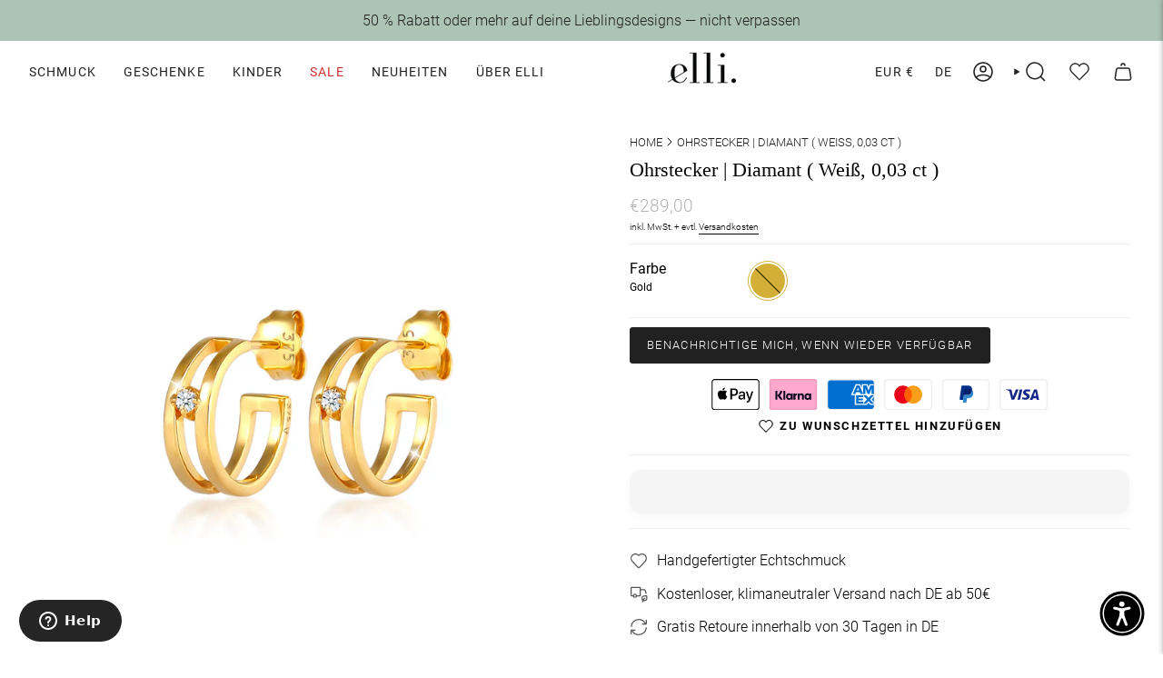

--- FILE ---
content_type: text/html; charset=utf-8
request_url: https://ellijewelry.com/products/ohrstecker-diamant-weiss-0-03-ct
body_size: 83004
content:
<!doctype html>
<html class="no-js no-touch supports-no-cookies" lang="de">
  <head>

    <!-- intelligems -->
  <script>
    window.Shopify = window.Shopify || {theme: {id: 177381409144, role: 'main' } };
    window._template = {
        directory: "",
        name: "product",
        suffix: ""
    };
  </script>
  <script type="module" blocking="render" fetchpriority="high" src="https://cdn.intelligems.io/esm/912d120c22ab/bundle.js"></script>
  <!-- intelligems -->
  
    
<!-- adtribute.io -->
<script>
  (()=>{if(window._adbs&&window._adbs.scriptLoaded)return;var e,t;window._adbq=window._adbq||[],window._adbs=window._adbs||{organizationId:"cm10iy9w30000ftya3mdjg90u",subDomain:"jg",environment:"prod"},window._adbs.topLevelDomain=(e=window.location.host.split("."),t=e.slice(-2).join("."),["com.br","co.uk","org.uk","gov.uk","edu.au","ac.uk","net.au","com.au","gov.au","mil.br"].includes(t)?e.slice(-3).join("."):t);let o=`https://${window._adbs.subDomain}.${window._adbs.topLevelDomain}/${window._adbs.organizationId}/client.js`,r=`https://collector.api.adtribute.io/${window._adbs.organizationId}/client.js`,i="_adbq",a=(()=>{var e="__storage_test__";try{return localStorage.setItem(e,e),localStorage.removeItem(e),!0}catch(e){return!1}})(),n=(e,t)=>{try{document.cookie=`${e}=${t}; expires=${new Date((new Date).getTime()+63072e6).toUTCString()}; domain=.${window._adbs.topLevelDomain}; path=/; secure;`}catch(e){console.error(e)}},d=()=>{let e;return(e=(e=a?localStorage.getItem(i):e)||(e=>{try{var o=e+"=",r=document.cookie.split(";");for(let t=0;t<r.length;t++){let e=r[t];for(;" "===e.charAt(0);)e=e.substring(1);if(0===e.indexOf(o))return e.substring(o.length,e.length)}}catch(e){console.error(e)}})(i))?JSON.parse(e):[]},s=e=>{a?localStorage.setItem(i,JSON.stringify(e)):n(i,JSON.stringify(e))},c=()=>{var e=document.createElement("script"),t=(e.type="text/javascript",e.src=window._adbs.scriptSrc,e.async=!0,e.onerror=()=>{var e;window._adbs.scriptSrc===o?(window._adbs.scriptSrc=r,c()):(w++,e=1e3*Math.pow(2,w),setTimeout(()=>{window._adbs.scriptSrc=o,c()},e))},document.getElementsByTagName("script")[0]);t.parentNode.insertBefore(e,t)},w=(d().forEach(e=>window._adbq.push(e)),window._adbq.push(["track","web_event_pageview",{timestamp:(new Date).toISOString(),page_title:document.title,page_url:window.location.href,referrer_url:document.referrer}]),Object.defineProperty(window._adbq,"push",{enumerable:!0,configurable:!0,writable:!0,value(...r){for(let e=0,t=this.length,o=r.length;e<o;e++,t++)i=this[t]=r[e],a=void 0,(a=d()).push(i),s(a);var i,a}}),s(window._adbq),0);window._adbs.scriptSrc=o,c(),window._adbs.scriptLoaded=!0})();
</script>
<!-- adtribute.io -->
    
    <meta charset="UTF-8">
    <meta http-equiv="X-UA-Compatible" content="IE=edge">
    <meta name="viewport" content="width=device-width, initial-scale=1.0">
    <meta name="theme-color" content="#212121">
 <link rel="canonical" href="https://ellijewelry.com/products/ohrstecker-diamant-weiss-0-03-ct">
    <link
      rel="alternate"
      hreflang="x-default"
      
        href="https://ellijewelry.com/products/ohrstecker-diamant-weiss-0-03-ct"
      
    >
    <link
      rel="alternate"
      hreflang="de"
      
        href="https://ellijewelry.com/products/ohrstecker-diamant-weiss-0-03-ct"
      
    >
    <link
      rel="alternate"
      hreflang="en"
      
        href="https://ellijewelry.com/en/products/ohrstecker-diamant-weiss-0-03-ct"
      
    >
   
    <link rel="preconnect" href="https://cdn.shopify.com" crossorigin>
    <!-- ======================= Broadcast Theme V5.0.0 ========================= --><link rel="preconnect" href="https://fonts.shopifycdn.com" crossorigin><link href="//ellijewelry.com/cdn/shop/t/59/assets/theme.css?v=147660575429457684031754500797" as="style" rel="preload">
    <link href="//ellijewelry.com/cdn/shop/t/59/assets/vendor.js?v=93779096473886333451754500800" as="script" rel="preload">
    <link href="//ellijewelry.com/cdn/shop/t/59/assets/theme.dev.js?v=100248367141547050151765535970" as="script" rel="preload">

      <link rel="icon" type="image/png" href="//ellijewelry.com/cdn/shop/files/Elli_000000_Black.png?crop=center&height=32&v=1687170782&width=32">
    
    <!-- Title and description ================================================ -->

    <title>Ohrstecker | Diamant ( Weiß, 0,03 ct )</title>
    
      <meta name="description" content="Diese einzigartigen Creolen Ohrringe, aus feinstem 375er Gelbgold (9 Karat) handgefertigt, strahlen im modernen Style. Der simple Look, sowie zwei strahlende Diamanten (0.03 ct) verleihen dem zweireihigen Design der Creolen das gewisse Etwas. Die Diamant Ohrhänger komplettieren jedes Outfit für ein kleines bisschen Lux">
    
    <meta property="og:site_name" content="Elli Jewelry">
<meta property="og:url" content="https://ellijewelry.com/products/ohrstecker-diamant-weiss-0-03-ct">
<meta property="og:title" content="Ohrstecker | Diamant ( Weiß, 0,03 ct )">
<meta property="og:type" content="product">
<meta property="og:description" content="Diese einzigartigen Creolen Ohrringe, aus feinstem 375er Gelbgold (9 Karat) handgefertigt, strahlen im modernen Style. Der simple Look, sowie zwei strahlende Diamanten (0.03 ct) verleihen dem zweireihigen Design der Creolen das gewisse Etwas. Die Diamant Ohrhänger komplettieren jedes Outfit für ein kleines bisschen Lux"><meta property="og:image" content="http://ellijewelry.com/cdn/shop/files/83312-image-squared-1-1641455224.jpg?v=1689780782">
  <meta property="og:image:secure_url" content="https://ellijewelry.com/cdn/shop/files/83312-image-squared-1-1641455224.jpg?v=1689780782">
  <meta property="og:image:width" content="1524">
  <meta property="og:image:height" content="1524"><meta property="og:price:amount" content="289,00">
  <meta property="og:price:currency" content="EUR"><meta name="twitter:card" content="summary_large_image">
<meta name="twitter:title" content="Ohrstecker | Diamant ( Weiß, 0,03 ct )">
<meta name="twitter:description" content="Diese einzigartigen Creolen Ohrringe, aus feinstem 375er Gelbgold (9 Karat) handgefertigt, strahlen im modernen Style. Der simple Look, sowie zwei strahlende Diamanten (0.03 ct) verleihen dem zweireihigen Design der Creolen das gewisse Etwas. Die Diamant Ohrhänger komplettieren jedes Outfit für ein kleines bisschen Lux">
    <!-- CSS ================================================================== -->
    <link href="//ellijewelry.com/cdn/shop/t/59/assets/font-settings.css?v=150701307137139637181762770484" rel="stylesheet" type="text/css" media="all" />
    
<style data-shopify>

:root {--scrollbar-width: 0px;





--COLOR-VIDEO-BG: rgba(26, 26, 26, 0.0);
--COLOR-BG-BRIGHTER: rgba(26, 26, 26, 0.0);--COLOR-BG: #ffffff;--COLOR-BG-TRANSPARENT: rgba(0, 0, 0, 0);
--COLOR-BG-SECONDARY: #F7F9FA;
--COLOR-BG-SECONDARY-LIGHTEN: #ffffff;
--COLOR-BG-RGB: 0, 0, 0;

--COLOR-TEXT-DARK: #000000;
--COLOR-TEXT: #212121;
--COLOR-TEXT-LIGHT: rgba(23, 23, 23, 0.7);


/* === Opacity shades of grey ===*/
--COLOR-A5:  rgba(33, 33, 33, 0.05);
--COLOR-A10: rgba(33, 33, 33, 0.1);
--COLOR-A15: rgba(33, 33, 33, 0.15);
--COLOR-A20: rgba(33, 33, 33, 0.2);
--COLOR-A25: rgba(33, 33, 33, 0.25);
--COLOR-A30: rgba(33, 33, 33, 0.3);
--COLOR-A35: rgba(33, 33, 33, 0.35);
--COLOR-A40: rgba(33, 33, 33, 0.4);
--COLOR-A45: rgba(33, 33, 33, 0.45);
--COLOR-A50: rgba(33, 33, 33, 0.5);
--COLOR-A55: rgba(33, 33, 33, 0.55);
--COLOR-A60: rgba(33, 33, 33, 0.6);
--COLOR-A65: rgba(33, 33, 33, 0.65);
--COLOR-A70: rgba(33, 33, 33, 0.7);
--COLOR-A75: rgba(33, 33, 33, 0.75);
--COLOR-A80: rgba(33, 33, 33, 0.8);
--COLOR-A85: rgba(33, 33, 33, 0.85);
--COLOR-A90: rgba(33, 33, 33, 0.9);
--COLOR-A95: rgba(33, 33, 33, 0.95);

--COLOR-BORDER: rgb(240, 240, 240);
--COLOR-BORDER-LIGHT: rgba(144, 144, 144, 0.6);
--COLOR-BORDER-HAIRLINE: rgba(0, 0, 0, 0.0);
--COLOR-BORDER-DARK: #bdbdbd;/* === Bright color ===*/
--COLOR-PRIMARY: #212121;
--COLOR-PRIMARY-HOVER: #000000;
--COLOR-PRIMARY-FADE: rgba(33, 33, 33, 0.05);
--COLOR-PRIMARY-FADE-HOVER: rgba(33, 33, 33, 0.1);
--COLOR-PRIMARY-LIGHT: #855656;--COLOR-PRIMARY-OPPOSITE: rgba(255, 255, 255, 0.0);



/* === link Color ===*/
--COLOR-LINK: #212121;
--COLOR-LINK-HOVER: rgba(33, 33, 33, 0.7);
--COLOR-LINK-FADE: rgba(33, 33, 33, 0.05);
--COLOR-LINK-FADE-HOVER: rgba(33, 33, 33, 0.1);--COLOR-LINK-OPPOSITE: rgba(255, 255, 255, 0.0);


/* === Product grid sale tags ===*/
--COLOR-SALE-BG: #f0f0f0;
--COLOR-SALE-TEXT: #212121;--COLOR-SALE-TEXT-SECONDARY: #f0f0f0;

/* === Product grid badges ===*/
--COLOR-BADGE-BG: #ffffff;
--COLOR-BADGE-TEXT: #212121;

/* === Product sale color ===*/
--COLOR-SALE: #d20000;

/* === Gray background on Product grid items ===*/--filter-bg: 1.0;/* === Helper colors for form error states ===*/
--COLOR-ERROR: #721C24;
--COLOR-ERROR-BG: #F8D7DA;
--COLOR-ERROR-BORDER: #F5C6CB;



  --RADIUS: 3px;
  --RADIUS-SELECT: 3px;

--COLOR-HEADER-BG: #ffffff;--COLOR-HEADER-BG-TRANSPARENT: rgba(255, 255, 255, 0);
--COLOR-HEADER-LINK: #212121;
--COLOR-HEADER-LINK-HOVER: rgba(33, 33, 33, 0.7);

--COLOR-MENU-BG: #ffffff;
--COLOR-MENU-LINK: #212121;
--COLOR-MENU-LINK-HOVER: rgba(33, 33, 33, 0.7);
--COLOR-SUBMENU-BG: #ffffff;
--COLOR-SUBMENU-LINK: #212121;
--COLOR-SUBMENU-LINK-HOVER: rgba(33, 33, 33, 0.7);
--COLOR-SUBMENU-TEXT-LIGHT: #646464;
--COLOR-MENU-TRANSPARENT: #ffffff;
--COLOR-MENU-TRANSPARENT-HOVER: rgba(255, 255, 255, 0.7);

--COLOR-FOOTER-BG: #ffffff;
--COLOR-FOOTER-TEXT: #212121;
--COLOR-FOOTER-TEXT-A35: rgba(33, 33, 33, 0.35);
--COLOR-FOOTER-TEXT-A75: rgba(33, 33, 33, 0.75);
--COLOR-FOOTER-LINK: #212121;
--COLOR-FOOTER-LINK-HOVER: rgba(33, 33, 33, 0.7);
--COLOR-FOOTER-BORDER: #212121;

--TRANSPARENT: rgba(255, 255, 255, 0);

/* === Default overlay opacity ===*/
--overlay-opacity: 0;
--underlay-opacity: 1;
--underlay-bg: rgba(0,0,0,0.4);

/* === Custom Cursor ===*/
--ICON-ZOOM-IN: url( "//ellijewelry.com/cdn/shop/t/59/assets/icon-zoom-in.svg?v=182473373117644429561754500797" );
--ICON-ZOOM-OUT: url( "//ellijewelry.com/cdn/shop/t/59/assets/icon-zoom-out.svg?v=101497157853986683871754500798" );

/* === Custom Icons ===*/


  
  --ICON-ADD-BAG: url( "//ellijewelry.com/cdn/shop/t/59/assets/icon-add-bag-medium.svg?v=139170916092727621901754500796" );
  --ICON-ADD-CART: url( "//ellijewelry.com/cdn/shop/t/59/assets/icon-add-cart-medium.svg?v=57635405022452982901754500798" );
  --ICON-ARROW-LEFT: url( "//ellijewelry.com/cdn/shop/t/59/assets/icon-arrow-left-medium.svg?v=98614866157451683461754500793" );
  --ICON-ARROW-RIGHT: url( "//ellijewelry.com/cdn/shop/t/59/assets/icon-arrow-right-medium.svg?v=127385474140982877711754500795" );
  --ICON-SELECT: url("//ellijewelry.com/cdn/shop/t/59/assets/icon-select-medium.svg?v=19975");


--PRODUCT-GRID-ASPECT-RATIO: 100%;

/* === Typography ===*/
--FONT-WEIGHT-BODY: 300;
--FONT-WEIGHT-BODY-BOLD: 400;

--FONT-STACK-BODY: Roboto, sans-serif;
--FONT-STYLE-BODY: normal;
--FONT-STYLE-BODY-ITALIC: italic;
--FONT-ADJUST-BODY: 1.0;

--FONT-WEIGHT-HEADING: 400;
--FONT-WEIGHT-HEADING-BOLD: 500;

--FONT-STACK-HEADING: "Bodoni Moda", serif;
--FONT-STYLE-HEADING: normal;
--FONT-STYLE-HEADING-ITALIC: italic;
--FONT-ADJUST-HEADING: 0.95;

--FONT-STACK-NAV: Roboto, sans-serif;
--FONT-STYLE-NAV: normal;
--FONT-STYLE-NAV-ITALIC: italic;
--FONT-ADJUST-NAV: 1.0;

--FONT-WEIGHT-NAV: 300;
--FONT-WEIGHT-NAV-BOLD: 400;

--FONT-SIZE-BASE: 1.0rem;
--FONT-SIZE-BASE-PERCENT: 1.0;

/* === Parallax ===*/
--PARALLAX-STRENGTH-MIN: 120.0%;
--PARALLAX-STRENGTH-MAX: 130.0%;--COLUMNS: 4;
--COLUMNS-MEDIUM: 3;
--COLUMNS-SMALL: 2;
--COLUMNS-MOBILE: 1;--LAYOUT-OUTER: 32px;
  --LAYOUT-GUTTER: 32px;
  --LAYOUT-OUTER-MEDIUM: 22px;
  --LAYOUT-GUTTER-MEDIUM: 22px;
  --LAYOUT-OUTER-SMALL: 16px;
  --LAYOUT-GUTTER-SMALL: 16px;--base-animation-delay: 0ms;
--line-height-normal: 1.375; /* Equals to line-height: normal; */
--max-lines: 2;--SIDEBAR-WIDTH: 270px;
  --SIDEBAR-WIDTH-MEDIUM: 258px;--DRAWER-WIDTH: 380px;--ICON-STROKE-WIDTH: 1.5px;

--COLOR-TEXT-DARK: #000000;
--COLOR-TEXT:#000000;
--COLOR-TEXT-LIGHT: #212121;



/* === Button General ===*/
--BTN-FONT-STACK: Roboto, sans-serif;
--BTN-FONT-WEIGHT: 300;
--BTN-FONT-STYLE: normal;
--BTN-FONT-SIZE: 13px;

--BTN-LETTER-SPACING: 0.1em;
--BTN-UPPERCASE: uppercase;
--BTN-TEXT-ARROW-OFFSET: -1px;

/* === Button Primary ===*/
--BTN-PRIMARY-BORDER-COLOR: #212121;
--BTN-PRIMARY-BG-COLOR: #212121;
--BTN-PRIMARY-TEXT-COLOR: #ffffff;


  --BTN-PRIMARY-BG-COLOR-BRIGHTER: #3b3b3b;


/* === Button Secondary ===*/
--BTN-SECONDARY-BORDER-COLOR: #8191A4;
--BTN-SECONDARY-BG-COLOR: #8191A4;
--BTN-SECONDARY-TEXT-COLOR: #ffffff;


  --BTN-SECONDARY-BG-COLOR-BRIGHTER: #728499;


/* === Button White ===*/
--TEXT-BTN-BORDER-WHITE: #fff;
--TEXT-BTN-BG-WHITE: #fff;
--TEXT-BTN-WHITE: #000;
--TEXT-BTN-BG-WHITE-BRIGHTER: #f2f2f2;

/* === Button Black ===*/
--TEXT-BTN-BG-BLACK: #000;
--TEXT-BTN-BORDER-BLACK: #000;
--TEXT-BTN-BLACK: #fff;
--TEXT-BTN-BG-BLACK-BRIGHTER: #1a1a1a;

/* === Cart Gradient ===*/


  --FREE-SHIPPING-GRADIENT: linear-gradient(to right, var(--COLOR-PRIMARY-LIGHT) 0%, var(--COLOR-PRIMARY) 100%);


/* Swatch Size Variables */
--SWATCH-SIZE: 16px;
}

/* ::backdrop {
  --underlay-opacity: 1;
  --underlay-bg: rgba(0,0,0,0.4);
} */



</style>

    <link href="//ellijewelry.com/cdn/shop/t/59/assets/theme.css?v=147660575429457684031754500797" rel="stylesheet" type="text/css" media="all" />
    <link rel="stylesheet" href="//ellijewelry.com/cdn/shop/t/59/assets/font-styles.css?v=163774269346046971491754500794" media="print" onload="this.media='all'">
    

    <script>
      if (window.navigator.userAgent.indexOf('MSIE ') > 0 || window.navigator.userAgent.indexOf('Trident/') > 0) {
        document.documentElement.className = document.documentElement.className + ' ie';
        var scripts = document.getElementsByTagName('script')[0];
        var polyfill = document.createElement("script");
        polyfill.defer = true;
        polyfill.src = "//ellijewelry.com/cdn/shop/t/59/assets/ie11.js?v=144489047535103983231754500799";
        scripts.parentNode.insertBefore(polyfill, scripts);
      } else {
        document.documentElement.className = document.documentElement.className.replace('no-js', 'js');
      }
      let root = '/';
      if (root[root.length - 1] !== '/') {
        root = root + '/';
      }
      window.theme = {
        routes: {
          root: root,
          cart_url: '/cart',
          cart_add_url: '/cart/add',
          cart_change_url: '/cart/change',
          product_recommendations_url: '/recommendations/products',
          predictive_search_url: '/search/suggest',
          addresses_url: '/account/addresses'
        },
        assets: {
          photoswipe: '//ellijewelry.com/cdn/shop/t/59/assets/photoswipe.js?v=6445614344472178311754500794',
          smoothscroll: '//ellijewelry.com/cdn/shop/t/59/assets/smoothscroll.js?v=37906625415260927261754500796',
          swatches: '//ellijewelry.com/cdn/shop/t/59/assets/swatches.json?v=84929326144997605411754500796',
          base: "//ellijewelry.com/cdn/shop/t/59/assets/",
        },
        strings: {
          addToCart: "Zum Warenkorb",
          soldOut: "Bald wieder da",
          from: "Ab",
          preOrder: "Vorbestellung",
          sale: "Sale",
          subscription: "Abonnement",
          unavailable: "Nicht verfügbar",
          unitPrice: "Einheitspreis",
          unitPriceSeparator: "pro",
          shippingCalcSubmitButton: "Versand wird berechnet",
          shippingCalcSubmitButtonDisabled: "Berechnen …",
          selectValue: "Wert auswählen",
          selectColor: "Wähle Farbe",
          oneColor: "Farbe",
          otherColor: "Farben",
          upsellAddToCart: "Hinzufügen",
          free: "Kostenlos",
          swatchesColor: "Color, Colour, Farbe"
        },
        settings: {
          customerLoggedIn: null ? true : false,
          cartDrawerEnabled: false,
          enableQuickAdd: true,
          enableAnimations: false,
          transparentHeader: false,
          variantOnSale: true,
        },
        moneyFormat: false ? "€{{amount_with_comma_separator}} EUR" : "€{{amount_with_comma_separator}}",
        moneyWithoutCurrencyFormat: "€{{amount_with_comma_separator}}",
        moneyWithCurrencyFormat: "€{{amount_with_comma_separator}} EUR",
        subtotal: 0,
        info: {
          name: 'broadcast'
        },
        version: '5.0.0'
      };
      if (window.performance) {
        window.performance.mark('init');
      } else {
        window.fastNetworkAndCPU = false;
      }
    </script>
    
    <!-- Theme Javascript ============================================================== -->
    <script src="//ellijewelry.com/cdn/shop/t/59/assets/vendor.js?v=93779096473886333451754500800" defer="defer"></script>
    <script src="//ellijewelry.com/cdn/shop/t/59/assets/theme.dev.js?v=100248367141547050151765535970" defer="defer"></script><script>window.performance && window.performance.mark && window.performance.mark('shopify.content_for_header.start');</script><meta name="facebook-domain-verification" content="o6moih9p63ujk9gqam1onhao5qwbco">
<meta id="shopify-digital-wallet" name="shopify-digital-wallet" content="/75431706907/digital_wallets/dialog">
<meta name="shopify-checkout-api-token" content="949db38501de1a3a4bffcca64d72648c">
<meta id="in-context-paypal-metadata" data-shop-id="75431706907" data-venmo-supported="false" data-environment="production" data-locale="de_DE" data-paypal-v4="true" data-currency="EUR">
<link rel="alternate" type="application/json+oembed" href="https://ellijewelry.com/products/ohrstecker-diamant-weiss-0-03-ct.oembed">
<script async="async" src="/checkouts/internal/preloads.js?locale=de-DE"></script>
<link rel="preconnect" href="https://shop.app" crossorigin="anonymous">
<script async="async" src="https://shop.app/checkouts/internal/preloads.js?locale=de-DE&shop_id=75431706907" crossorigin="anonymous"></script>
<script id="apple-pay-shop-capabilities" type="application/json">{"shopId":75431706907,"countryCode":"DE","currencyCode":"EUR","merchantCapabilities":["supports3DS"],"merchantId":"gid:\/\/shopify\/Shop\/75431706907","merchantName":"Elli Jewelry","requiredBillingContactFields":["postalAddress","email"],"requiredShippingContactFields":["postalAddress","email"],"shippingType":"shipping","supportedNetworks":["visa","maestro","masterCard","amex"],"total":{"type":"pending","label":"Elli Jewelry","amount":"1.00"},"shopifyPaymentsEnabled":true,"supportsSubscriptions":true}</script>
<script id="shopify-features" type="application/json">{"accessToken":"949db38501de1a3a4bffcca64d72648c","betas":["rich-media-storefront-analytics"],"domain":"ellijewelry.com","predictiveSearch":true,"shopId":75431706907,"locale":"de"}</script>
<script>var Shopify = Shopify || {};
Shopify.shop = "elli-julieandgrace.myshopify.com";
Shopify.locale = "de";
Shopify.currency = {"active":"EUR","rate":"1.0"};
Shopify.country = "DE";
Shopify.theme = {"name":"shopify-theme-ElliJewelry\/master","id":177381409144,"schema_name":"Broadcast","schema_version":"5.0.0","theme_store_id":null,"role":"main"};
Shopify.theme.handle = "null";
Shopify.theme.style = {"id":null,"handle":null};
Shopify.cdnHost = "ellijewelry.com/cdn";
Shopify.routes = Shopify.routes || {};
Shopify.routes.root = "/";</script>
<script type="module">!function(o){(o.Shopify=o.Shopify||{}).modules=!0}(window);</script>
<script>!function(o){function n(){var o=[];function n(){o.push(Array.prototype.slice.apply(arguments))}return n.q=o,n}var t=o.Shopify=o.Shopify||{};t.loadFeatures=n(),t.autoloadFeatures=n()}(window);</script>
<script>
  window.ShopifyPay = window.ShopifyPay || {};
  window.ShopifyPay.apiHost = "shop.app\/pay";
  window.ShopifyPay.redirectState = null;
</script>
<script id="shop-js-analytics" type="application/json">{"pageType":"product"}</script>
<script defer="defer" async type="module" src="//ellijewelry.com/cdn/shopifycloud/shop-js/modules/v2/client.init-shop-cart-sync_e98Ab_XN.de.esm.js"></script>
<script defer="defer" async type="module" src="//ellijewelry.com/cdn/shopifycloud/shop-js/modules/v2/chunk.common_Pcw9EP95.esm.js"></script>
<script defer="defer" async type="module" src="//ellijewelry.com/cdn/shopifycloud/shop-js/modules/v2/chunk.modal_CzmY4ZhL.esm.js"></script>
<script type="module">
  await import("//ellijewelry.com/cdn/shopifycloud/shop-js/modules/v2/client.init-shop-cart-sync_e98Ab_XN.de.esm.js");
await import("//ellijewelry.com/cdn/shopifycloud/shop-js/modules/v2/chunk.common_Pcw9EP95.esm.js");
await import("//ellijewelry.com/cdn/shopifycloud/shop-js/modules/v2/chunk.modal_CzmY4ZhL.esm.js");

  window.Shopify.SignInWithShop?.initShopCartSync?.({"fedCMEnabled":true,"windoidEnabled":true});

</script>
<script>
  window.Shopify = window.Shopify || {};
  if (!window.Shopify.featureAssets) window.Shopify.featureAssets = {};
  window.Shopify.featureAssets['shop-js'] = {"shop-cart-sync":["modules/v2/client.shop-cart-sync_DazCVyJ3.de.esm.js","modules/v2/chunk.common_Pcw9EP95.esm.js","modules/v2/chunk.modal_CzmY4ZhL.esm.js"],"init-fed-cm":["modules/v2/client.init-fed-cm_D0AulfmK.de.esm.js","modules/v2/chunk.common_Pcw9EP95.esm.js","modules/v2/chunk.modal_CzmY4ZhL.esm.js"],"shop-cash-offers":["modules/v2/client.shop-cash-offers_BISyWFEA.de.esm.js","modules/v2/chunk.common_Pcw9EP95.esm.js","modules/v2/chunk.modal_CzmY4ZhL.esm.js"],"shop-login-button":["modules/v2/client.shop-login-button_D_c1vx_E.de.esm.js","modules/v2/chunk.common_Pcw9EP95.esm.js","modules/v2/chunk.modal_CzmY4ZhL.esm.js"],"pay-button":["modules/v2/client.pay-button_CHADzJ4g.de.esm.js","modules/v2/chunk.common_Pcw9EP95.esm.js","modules/v2/chunk.modal_CzmY4ZhL.esm.js"],"shop-button":["modules/v2/client.shop-button_CQnD2U3v.de.esm.js","modules/v2/chunk.common_Pcw9EP95.esm.js","modules/v2/chunk.modal_CzmY4ZhL.esm.js"],"avatar":["modules/v2/client.avatar_BTnouDA3.de.esm.js"],"init-windoid":["modules/v2/client.init-windoid_CmA0-hrC.de.esm.js","modules/v2/chunk.common_Pcw9EP95.esm.js","modules/v2/chunk.modal_CzmY4ZhL.esm.js"],"init-shop-for-new-customer-accounts":["modules/v2/client.init-shop-for-new-customer-accounts_BCzC_Mib.de.esm.js","modules/v2/client.shop-login-button_D_c1vx_E.de.esm.js","modules/v2/chunk.common_Pcw9EP95.esm.js","modules/v2/chunk.modal_CzmY4ZhL.esm.js"],"init-shop-email-lookup-coordinator":["modules/v2/client.init-shop-email-lookup-coordinator_DYzOit4u.de.esm.js","modules/v2/chunk.common_Pcw9EP95.esm.js","modules/v2/chunk.modal_CzmY4ZhL.esm.js"],"init-shop-cart-sync":["modules/v2/client.init-shop-cart-sync_e98Ab_XN.de.esm.js","modules/v2/chunk.common_Pcw9EP95.esm.js","modules/v2/chunk.modal_CzmY4ZhL.esm.js"],"shop-toast-manager":["modules/v2/client.shop-toast-manager_Bc-1elH8.de.esm.js","modules/v2/chunk.common_Pcw9EP95.esm.js","modules/v2/chunk.modal_CzmY4ZhL.esm.js"],"init-customer-accounts":["modules/v2/client.init-customer-accounts_CqlRHmZs.de.esm.js","modules/v2/client.shop-login-button_D_c1vx_E.de.esm.js","modules/v2/chunk.common_Pcw9EP95.esm.js","modules/v2/chunk.modal_CzmY4ZhL.esm.js"],"init-customer-accounts-sign-up":["modules/v2/client.init-customer-accounts-sign-up_DZmBw6yB.de.esm.js","modules/v2/client.shop-login-button_D_c1vx_E.de.esm.js","modules/v2/chunk.common_Pcw9EP95.esm.js","modules/v2/chunk.modal_CzmY4ZhL.esm.js"],"shop-follow-button":["modules/v2/client.shop-follow-button_Cx-w7rSq.de.esm.js","modules/v2/chunk.common_Pcw9EP95.esm.js","modules/v2/chunk.modal_CzmY4ZhL.esm.js"],"checkout-modal":["modules/v2/client.checkout-modal_Djjmh8qM.de.esm.js","modules/v2/chunk.common_Pcw9EP95.esm.js","modules/v2/chunk.modal_CzmY4ZhL.esm.js"],"shop-login":["modules/v2/client.shop-login_DMZMgoZf.de.esm.js","modules/v2/chunk.common_Pcw9EP95.esm.js","modules/v2/chunk.modal_CzmY4ZhL.esm.js"],"lead-capture":["modules/v2/client.lead-capture_SqejaEd8.de.esm.js","modules/v2/chunk.common_Pcw9EP95.esm.js","modules/v2/chunk.modal_CzmY4ZhL.esm.js"],"payment-terms":["modules/v2/client.payment-terms_DUeEqFTJ.de.esm.js","modules/v2/chunk.common_Pcw9EP95.esm.js","modules/v2/chunk.modal_CzmY4ZhL.esm.js"]};
</script>
<script>(function() {
  var isLoaded = false;
  function asyncLoad() {
    if (isLoaded) return;
    isLoaded = true;
    var urls = ["https:\/\/static.klaviyo.com\/onsite\/js\/klaviyo.js?company_id=W4tZ8t\u0026shop=elli-julieandgrace.myshopify.com","https:\/\/cdn.customily.com\/shopify\/static\/customily.shopify.script.js?shop=elli-julieandgrace.myshopify.com","https:\/\/quizify.arhamcommerce.com\/js\/shortcode.js?shop=elli-julieandgrace.myshopify.com","https:\/\/d26ky332zktp97.cloudfront.net\/shops\/umiKA59S7LZXLaxNZ\/colibrius-m.js?shop=elli-julieandgrace.myshopify.com"];
    for (var i = 0; i < urls.length; i++) {
      var s = document.createElement('script');
      s.type = 'text/javascript';
      s.async = true;
      s.src = urls[i];
      var x = document.getElementsByTagName('script')[0];
      x.parentNode.insertBefore(s, x);
    }
  };
  if(window.attachEvent) {
    window.attachEvent('onload', asyncLoad);
  } else {
    window.addEventListener('load', asyncLoad, false);
  }
})();</script>
<script id="__st">var __st={"a":75431706907,"offset":3600,"reqid":"1d69f5bd-c9b8-4fa0-980e-aa5cd47cf0e9-1769405301","pageurl":"ellijewelry.com\/products\/ohrstecker-diamant-weiss-0-03-ct","u":"c90c7fae6164","p":"product","rtyp":"product","rid":8359625687323};</script>
<script>window.ShopifyPaypalV4VisibilityTracking = true;</script>
<script id="captcha-bootstrap">!function(){'use strict';const t='contact',e='account',n='new_comment',o=[[t,t],['blogs',n],['comments',n],[t,'customer']],c=[[e,'customer_login'],[e,'guest_login'],[e,'recover_customer_password'],[e,'create_customer']],r=t=>t.map((([t,e])=>`form[action*='/${t}']:not([data-nocaptcha='true']) input[name='form_type'][value='${e}']`)).join(','),a=t=>()=>t?[...document.querySelectorAll(t)].map((t=>t.form)):[];function s(){const t=[...o],e=r(t);return a(e)}const i='password',u='form_key',d=['recaptcha-v3-token','g-recaptcha-response','h-captcha-response',i],f=()=>{try{return window.sessionStorage}catch{return}},m='__shopify_v',_=t=>t.elements[u];function p(t,e,n=!1){try{const o=window.sessionStorage,c=JSON.parse(o.getItem(e)),{data:r}=function(t){const{data:e,action:n}=t;return t[m]||n?{data:e,action:n}:{data:t,action:n}}(c);for(const[e,n]of Object.entries(r))t.elements[e]&&(t.elements[e].value=n);n&&o.removeItem(e)}catch(o){console.error('form repopulation failed',{error:o})}}const l='form_type',E='cptcha';function T(t){t.dataset[E]=!0}const w=window,h=w.document,L='Shopify',v='ce_forms',y='captcha';let A=!1;((t,e)=>{const n=(g='f06e6c50-85a8-45c8-87d0-21a2b65856fe',I='https://cdn.shopify.com/shopifycloud/storefront-forms-hcaptcha/ce_storefront_forms_captcha_hcaptcha.v1.5.2.iife.js',D={infoText:'Durch hCaptcha geschützt',privacyText:'Datenschutz',termsText:'Allgemeine Geschäftsbedingungen'},(t,e,n)=>{const o=w[L][v],c=o.bindForm;if(c)return c(t,g,e,D).then(n);var r;o.q.push([[t,g,e,D],n]),r=I,A||(h.body.append(Object.assign(h.createElement('script'),{id:'captcha-provider',async:!0,src:r})),A=!0)});var g,I,D;w[L]=w[L]||{},w[L][v]=w[L][v]||{},w[L][v].q=[],w[L][y]=w[L][y]||{},w[L][y].protect=function(t,e){n(t,void 0,e),T(t)},Object.freeze(w[L][y]),function(t,e,n,w,h,L){const[v,y,A,g]=function(t,e,n){const i=e?o:[],u=t?c:[],d=[...i,...u],f=r(d),m=r(i),_=r(d.filter((([t,e])=>n.includes(e))));return[a(f),a(m),a(_),s()]}(w,h,L),I=t=>{const e=t.target;return e instanceof HTMLFormElement?e:e&&e.form},D=t=>v().includes(t);t.addEventListener('submit',(t=>{const e=I(t);if(!e)return;const n=D(e)&&!e.dataset.hcaptchaBound&&!e.dataset.recaptchaBound,o=_(e),c=g().includes(e)&&(!o||!o.value);(n||c)&&t.preventDefault(),c&&!n&&(function(t){try{if(!f())return;!function(t){const e=f();if(!e)return;const n=_(t);if(!n)return;const o=n.value;o&&e.removeItem(o)}(t);const e=Array.from(Array(32),(()=>Math.random().toString(36)[2])).join('');!function(t,e){_(t)||t.append(Object.assign(document.createElement('input'),{type:'hidden',name:u})),t.elements[u].value=e}(t,e),function(t,e){const n=f();if(!n)return;const o=[...t.querySelectorAll(`input[type='${i}']`)].map((({name:t})=>t)),c=[...d,...o],r={};for(const[a,s]of new FormData(t).entries())c.includes(a)||(r[a]=s);n.setItem(e,JSON.stringify({[m]:1,action:t.action,data:r}))}(t,e)}catch(e){console.error('failed to persist form',e)}}(e),e.submit())}));const S=(t,e)=>{t&&!t.dataset[E]&&(n(t,e.some((e=>e===t))),T(t))};for(const o of['focusin','change'])t.addEventListener(o,(t=>{const e=I(t);D(e)&&S(e,y())}));const B=e.get('form_key'),M=e.get(l),P=B&&M;t.addEventListener('DOMContentLoaded',(()=>{const t=y();if(P)for(const e of t)e.elements[l].value===M&&p(e,B);[...new Set([...A(),...v().filter((t=>'true'===t.dataset.shopifyCaptcha))])].forEach((e=>S(e,t)))}))}(h,new URLSearchParams(w.location.search),n,t,e,['guest_login'])})(!0,!0)}();</script>
<script integrity="sha256-4kQ18oKyAcykRKYeNunJcIwy7WH5gtpwJnB7kiuLZ1E=" data-source-attribution="shopify.loadfeatures" defer="defer" src="//ellijewelry.com/cdn/shopifycloud/storefront/assets/storefront/load_feature-a0a9edcb.js" crossorigin="anonymous"></script>
<script crossorigin="anonymous" defer="defer" src="//ellijewelry.com/cdn/shopifycloud/storefront/assets/shopify_pay/storefront-65b4c6d7.js?v=20250812"></script>
<script data-source-attribution="shopify.dynamic_checkout.dynamic.init">var Shopify=Shopify||{};Shopify.PaymentButton=Shopify.PaymentButton||{isStorefrontPortableWallets:!0,init:function(){window.Shopify.PaymentButton.init=function(){};var t=document.createElement("script");t.src="https://ellijewelry.com/cdn/shopifycloud/portable-wallets/latest/portable-wallets.de.js",t.type="module",document.head.appendChild(t)}};
</script>
<script data-source-attribution="shopify.dynamic_checkout.buyer_consent">
  function portableWalletsHideBuyerConsent(e){var t=document.getElementById("shopify-buyer-consent"),n=document.getElementById("shopify-subscription-policy-button");t&&n&&(t.classList.add("hidden"),t.setAttribute("aria-hidden","true"),n.removeEventListener("click",e))}function portableWalletsShowBuyerConsent(e){var t=document.getElementById("shopify-buyer-consent"),n=document.getElementById("shopify-subscription-policy-button");t&&n&&(t.classList.remove("hidden"),t.removeAttribute("aria-hidden"),n.addEventListener("click",e))}window.Shopify?.PaymentButton&&(window.Shopify.PaymentButton.hideBuyerConsent=portableWalletsHideBuyerConsent,window.Shopify.PaymentButton.showBuyerConsent=portableWalletsShowBuyerConsent);
</script>
<script data-source-attribution="shopify.dynamic_checkout.cart.bootstrap">document.addEventListener("DOMContentLoaded",(function(){function t(){return document.querySelector("shopify-accelerated-checkout-cart, shopify-accelerated-checkout")}if(t())Shopify.PaymentButton.init();else{new MutationObserver((function(e,n){t()&&(Shopify.PaymentButton.init(),n.disconnect())})).observe(document.body,{childList:!0,subtree:!0})}}));
</script>
<link id="shopify-accelerated-checkout-styles" rel="stylesheet" media="screen" href="https://ellijewelry.com/cdn/shopifycloud/portable-wallets/latest/accelerated-checkout-backwards-compat.css" crossorigin="anonymous">
<style id="shopify-accelerated-checkout-cart">
        #shopify-buyer-consent {
  margin-top: 1em;
  display: inline-block;
  width: 100%;
}

#shopify-buyer-consent.hidden {
  display: none;
}

#shopify-subscription-policy-button {
  background: none;
  border: none;
  padding: 0;
  text-decoration: underline;
  font-size: inherit;
  cursor: pointer;
}

#shopify-subscription-policy-button::before {
  box-shadow: none;
}

      </style>
<script id="sections-script" data-sections="footer" defer="defer" src="//ellijewelry.com/cdn/shop/t/59/compiled_assets/scripts.js?v=19975"></script>
<script>window.performance && window.performance.mark && window.performance.mark('shopify.content_for_header.end');</script>
   
   

    <script>
    
    
    
    
    var gsf_conversion_data = {page_type : 'product', event : 'view_item', data : {product_data : [{variant_id : 45481600712987, product_id : 8359625687323, name : "Ohrstecker | Diamant ( Weiß, 0,03 ct )", price : "289.00", currency : "EUR", sku : "0307441720", brand : "Elli DIAMONDS", variant : "Gold", category : "Ohrringe", quantity : "0" }], total_price : "289.00", shop_currency : "EUR"}};
    
</script>
  <!-- Added with Analyzify V3.0 - Nov 11, 2023 11:23 am -->

<!-- Google Tag Manager -->
<script>(function(w,d,s,l,i){w[l]=w[l]||[];w[l].push({'gtm.start':
            new Date().getTime(),event:'gtm.js'});var f=d.getElementsByTagName(s)[0],
        j=d.createElement(s),dl=l!='dataLayer'?'&l='+l:'';j.async=true;j.src=
        'https://www.googletagmanager.com/gtm.js?id='+i+dl;f.parentNode.insertBefore(j,f);
    })(window,document,'script','dataLayer','GTM-MVNWGHJQ');</script>
<!-- End Google Tag Manager -->

<script type="text/javascript">
    window.dataLayer = window.dataLayer || [];
    window.analyzify = {
        pageFly: false, // Set this to true if you are using PageFly in your website
        send_unhashed_email: false, // Set this to true if you would like to collect unhashed email address of logged in users.
        g_feed_region: 'DE', // Change this if your Google Ads feed is in another region
        analyzify_version: '3.0', // Analyzify version information
        version: '3.0', // Analyzify version installed to this store
        logging: false, // Enable this to see Analyzify logs in console
        logs: [],  // An array to store log messages
        stopAtLog: false, // Set this to true if you want to use a debugger while logging
        //Modify the following button attributes if you do not see any ee_addToCart datalayer event when you click add to cart button in any product detail page.
        addtocart_btn_attributes: {
        },
        wishlist_btn_attributes: {
            "class": ["test-wishlist"]
        },
        //Modify the following element attribute if you see that quantity being pushed to datalayer is wrong when you try to add the a product to the cart with more than 1 as quantity.
        product_quantity:{
            "name": ["quantity"]
        },
        //Modify the following button attributes if you do not see any ee_removeFromCart datalayer event when you remove any item from the cart in the cart page.
        removefromcart_btn_attributes: {
            "data-remove-item": ["cart-template"],
            "data-cart-remove": ["Remove"],
            "aria-label": ["Remove"],
            "class": ["cart__remove-btn", "cart__remove", "cart__removee", "cart-item__remove", "item-remove"],
            "id": [],
            "href": ["/cart/change?id=", "/cart/change?line="]
        },
        //Modify the following button attributes if you do not see ee_checkout datalayer event when you click "checkout" button in the cart page or cart drawer.
        checkout_btn_attributes: {
            "name": ["checkout"],
            "class": ["checkout-btn", "upcart-checkout-button", "cart__submit"],
            "href": ["/checkout"]
        },
        //Modify the following button attributes if you do not see any ee_productClick datalayer event when you click to a product in collection pages.
        collection_prod_click_attributes: {
            "href": ["/products/"],
            "class": ["boost-pfs-addtocart-select-options"]
        },
        //Modify the following button attributes if you do not see any ee_addToCart datalayer event when you click add to cart button in any collection pages.
        collection_atc_attributes: {
        },
        //Modify the following button attributes if you do not see any ee_productClick datalayer event when you click to a product in search result pages.
        search_prod_click_attributes: {
            "href": ["/products/"]
        },
        //In this section, we are adding eventListeners for add-to-cart functionality for stores using customizable products with relevant applications.
        global_atc_functions: ["pplrAddToCartCompleted"],
        rebuy_atc_rfc: false,
    };

    analyzify.log = function(t) {
        if (window.analyzify.logging && t != null) {
            console.log(`** Analyzify Logger: ${typeof t === 'object' ? '\n' : ''}`, t);
            analyzify.logs.push(t);
            if (analyzify.stopAtLog) {
                debugger;
            }
        }
    };

    window.analyzify.Initialize = function() {
        window.analyzify.loadScript = function(callback) {
            callback();
        }

        window.analyzify.AppStart = function(){

            const detectedCart = {"note":null,"attributes":{},"original_total_price":0,"total_price":0,"total_discount":0,"total_weight":0.0,"item_count":0,"items":[],"requires_shipping":false,"currency":"EUR","items_subtotal_price":0,"cart_level_discount_applications":[],"checkout_charge_amount":0};
            const detectedCurrency = detectedCart.currency;

            

            const sh_info_obj = {
                event: 'sh_info',
                page_type: "Product",
                page_currency: detectedCurrency,
                user: {
                    type: 'visitor',
                    
                }
            }

            window.dataLayer.push(sh_info_obj);

            window.analyzify.GetClickedProductPosition = function(elementHref, sku){
                if(sku != ''){
                    
                    return 0;
                }else{
                    var elementIndex = -1
                    collectionProductsElements = document.querySelectorAll('main a[href*="/products/"]');

                    let hrefValues = [];
                    let uniqueCollectionProductsElements = [];
                    
                    collectionProductsElements.forEach((element) => {
                      let href = element.getAttribute('href');
                      if (!hrefValues.includes(href)) {
                        uniqueCollectionProductsElements.push(element);
                        hrefValues.push(href);
                      }
                    });
  
                    uniqueCollectionProductsElements.forEach(function(element,index){
                        if (element.href.includes(elementHref)) {elementIndex = index + 1};
                    });
                    return elementIndex
                }
            }

            
            const productJson = {"id":8359625687323,"title":"Ohrstecker | Diamant ( Weiß, 0,03 ct )","handle":"ohrstecker-diamant-weiss-0-03-ct","description":"Diese einzigartigen Creolen Ohrringe, aus feinstem 375er Gelbgold (9 Karat) handgefertigt, strahlen im modernen Style. Der simple Look, sowie zwei strahlende Diamanten (0.03 ct) verleihen dem zweireihigen Design der Creolen das gewisse Etwas. Die Diamant Ohrhänger komplettieren jedes Outfit für ein kleines bisschen Luxus im Alltag\n\nDieses exklusive Schmuckstück ist ein Elli DIAMONDS Produkt und wird in einem eleganten Geschenk-Etui geliefert. Zusätzlich erhältst du ein Zertifikat, welches die Echtheit der verwendeten Diamanten garantiert.","published_at":"2023-06-29T18:42:14+02:00","created_at":"2023-06-29T17:17:45+02:00","vendor":"Elli DIAMONDS","type":"Ohrringe","tags":["375 Gelbgold","Abendmode","adult","capsule:Real_Gemstones","Damen","Diamant","Diamant-damen","Earring stud with diamonds","Geschenkideen für deine Liebste","Geschenkideen für deine Mama","Gold","Hochzeit","Ohrringe","Ohrringe-375 Gelbgold","Statement Ohrringe","sub-capsule:Golden_Dunes","Valentinstag","Weihnachten"],"price":28900,"price_min":28900,"price_max":28900,"available":false,"price_varies":false,"compare_at_price":28900,"compare_at_price_min":28900,"compare_at_price_max":28900,"compare_at_price_varies":false,"variants":[{"id":45481600712987,"title":"Gold","option1":"Gold","option2":null,"option3":null,"sku":"0307441720","requires_shipping":true,"taxable":true,"featured_image":{"id":42051050307867,"product_id":8359625687323,"position":1,"created_at":"2023-07-19T17:32:56+02:00","updated_at":"2023-07-19T17:33:02+02:00","alt":"Gold - Elli DIAMONDS | Ohrstecker | Diamant ( Weiß, 0,03 ct ) | 375 Gelbgold","width":1524,"height":1524,"src":"\/\/ellijewelry.com\/cdn\/shop\/files\/83312-image-squared-1-1641455224.jpg?v=1689780782","variant_ids":[45481600712987]},"available":false,"name":"Ohrstecker | Diamant ( Weiß, 0,03 ct ) - Gold","public_title":"Gold","options":["Gold"],"price":28900,"weight":2,"compare_at_price":28900,"inventory_management":"shopify","barcode":"4050878604936","featured_media":{"alt":"Gold - Elli DIAMONDS | Ohrstecker | Diamant ( Weiß, 0,03 ct ) | 375 Gelbgold","id":34452034748699,"position":1,"preview_image":{"aspect_ratio":1.0,"height":1524,"width":1524,"src":"\/\/ellijewelry.com\/cdn\/shop\/files\/83312-image-squared-1-1641455224.jpg?v=1689780782"}},"requires_selling_plan":false,"selling_plan_allocations":[]}],"images":["\/\/ellijewelry.com\/cdn\/shop\/files\/83312-image-squared-1-1641455224.jpg?v=1689780782","\/\/ellijewelry.com\/cdn\/shop\/files\/83312-image-squared-2-1641455233.jpg?v=1689780782","\/\/ellijewelry.com\/cdn\/shop\/files\/83312-image-squared-3-1641455238.jpg?v=1689780782","\/\/ellijewelry.com\/cdn\/shop\/files\/83312-image-squared-4-1641455242.jpg?v=1689780782","\/\/ellijewelry.com\/cdn\/shop\/files\/83312-image-squared-5-1687502778.jpg?v=1689780782","\/\/ellijewelry.com\/cdn\/shop\/files\/83312-image-squared-6-1685344256.jpg?v=1689780782"],"featured_image":"\/\/ellijewelry.com\/cdn\/shop\/files\/83312-image-squared-1-1641455224.jpg?v=1689780782","options":["Farbe"],"media":[{"alt":"Gold - Elli DIAMONDS | Ohrstecker | Diamant ( Weiß, 0,03 ct ) | 375 Gelbgold","id":34452034748699,"position":1,"preview_image":{"aspect_ratio":1.0,"height":1524,"width":1524,"src":"\/\/ellijewelry.com\/cdn\/shop\/files\/83312-image-squared-1-1641455224.jpg?v=1689780782"},"aspect_ratio":1.0,"height":1524,"media_type":"image","src":"\/\/ellijewelry.com\/cdn\/shop\/files\/83312-image-squared-1-1641455224.jpg?v=1689780782","width":1524},{"alt":"Gold - Elli DIAMONDS | Ohrstecker | Diamant ( Weiß, 0,03 ct ) | 375 Gelbgold","id":34452034781467,"position":2,"preview_image":{"aspect_ratio":1.0,"height":1524,"width":1524,"src":"\/\/ellijewelry.com\/cdn\/shop\/files\/83312-image-squared-2-1641455233.jpg?v=1689780782"},"aspect_ratio":1.0,"height":1524,"media_type":"image","src":"\/\/ellijewelry.com\/cdn\/shop\/files\/83312-image-squared-2-1641455233.jpg?v=1689780782","width":1524},{"alt":"Gold - Elli DIAMONDS | Ohrstecker | Diamant ( Weiß, 0,03 ct ) | 375 Gelbgold","id":34452034814235,"position":3,"preview_image":{"aspect_ratio":1.0,"height":1524,"width":1524,"src":"\/\/ellijewelry.com\/cdn\/shop\/files\/83312-image-squared-3-1641455238.jpg?v=1689780782"},"aspect_ratio":1.0,"height":1524,"media_type":"image","src":"\/\/ellijewelry.com\/cdn\/shop\/files\/83312-image-squared-3-1641455238.jpg?v=1689780782","width":1524},{"alt":"Gold - Elli DIAMONDS | Ohrstecker | Diamant ( Weiß, 0,03 ct ) | 375 Gelbgold","id":34452034912539,"position":4,"preview_image":{"aspect_ratio":1.0,"height":1524,"width":1524,"src":"\/\/ellijewelry.com\/cdn\/shop\/files\/83312-image-squared-4-1641455242.jpg?v=1689780782"},"aspect_ratio":1.0,"height":1524,"media_type":"image","src":"\/\/ellijewelry.com\/cdn\/shop\/files\/83312-image-squared-4-1641455242.jpg?v=1689780782","width":1524},{"alt":"Gold - Elli DIAMONDS | Ohrstecker | Diamant ( Weiß, 0,03 ct ) | 375 Gelbgold","id":34452035076379,"position":5,"preview_image":{"aspect_ratio":1.0,"height":1524,"width":1524,"src":"\/\/ellijewelry.com\/cdn\/shop\/files\/83312-image-squared-5-1687502778.jpg?v=1689780782"},"aspect_ratio":1.0,"height":1524,"media_type":"image","src":"\/\/ellijewelry.com\/cdn\/shop\/files\/83312-image-squared-5-1687502778.jpg?v=1689780782","width":1524},{"alt":"Gold - Elli DIAMONDS | Ohrstecker | Diamant ( Weiß, 0,03 ct ) | 375 Gelbgold","id":34452035207451,"position":6,"preview_image":{"aspect_ratio":1.0,"height":1524,"width":1524,"src":"\/\/ellijewelry.com\/cdn\/shop\/files\/83312-image-squared-6-1685344256.jpg?v=1689780782"},"aspect_ratio":1.0,"height":1524,"media_type":"image","src":"\/\/ellijewelry.com\/cdn\/shop\/files\/83312-image-squared-6-1685344256.jpg?v=1689780782","width":1524}],"requires_selling_plan":false,"selling_plan_groups":[],"content":"Diese einzigartigen Creolen Ohrringe, aus feinstem 375er Gelbgold (9 Karat) handgefertigt, strahlen im modernen Style. Der simple Look, sowie zwei strahlende Diamanten (0.03 ct) verleihen dem zweireihigen Design der Creolen das gewisse Etwas. Die Diamant Ohrhänger komplettieren jedes Outfit für ein kleines bisschen Luxus im Alltag\n\nDieses exklusive Schmuckstück ist ein Elli DIAMONDS Produkt und wird in einem eleganten Geschenk-Etui geliefert. Zusätzlich erhältst du ein Zertifikat, welches die Echtheit der verwendeten Diamanten garantiert."};
            const productName = `Ohrstecker | Diamant ( Weiß, 0,03 ct )`;
            const productHandle = `ohrstecker-diamant-weiss-0-03-ct`;
            const productId = '8359625687323';
            const productPrice = Number.parseFloat(289.0);
            const productBrand = `Elli DIAMONDS`;
            const productType = `Ohrringe`;
            const productSku = `0307441720`;
            const collectionTitle = `The Gem Collection`;
            const collectionId = `667704689016`;
            const collectionHandle = "the-gem-collection";
            

            window.analyzify.CollectionPageHandle = function(){
                null.forEach((product, i) => {
                  collectionProductsBrand.push(product.vendor);
                  collectionProductsType.push(product.type);
                  collectionProductsSku.push(product.variants[0].sku);
                  collectionProductsName.push(product.title);
                  collectionProductsHandle.push(product.handle);
                  collectionProductsId.push(product.id);
                  collectionProductsPrice.push(Number.parseFloat(product.variants[0].price * 0.01));
                  collectionProductsPosition.push(i + 1);
                  collectionGproductId.push(`shopify_${analyzify.g_feed_region}_${ product.id }_${ product.variants[0].id }`);
                  collectionVariantId.push(product.variants[0].id);
                  collectionVariantTitle.push(product.variants[0].title);
                });

                window.dataLayer.push({
                    event: 'ee_productImpression',
                    category_name: collectionTitle,
                    category_id: collectionId,
                    category_handle: collectionHandle,
                    product_brand: collectionProductsBrand,
                    product_type: collectionProductsType,
                    product_sku: collectionProductsSku,
                    product_name: collectionProductsName,
                    product_handle: collectionProductsHandle,
                    product_id: collectionProductsId,
                    product_price: collectionProductsPrice,
                    currency: detectedCurrency,
                    product_position: collectionProductsPosition,
                    g_product_id: collectionGproductId,
                    variant_id: collectionVariantId,
                    variant_title: collectionVariantTitle
                });
            }

            window.analyzify.SearchPageHandle = function(){
                null.forEach((product, i) => {
                  if(product.title){
                    searchProductsBrand.push(product.vendor);
                    searchProductsType.push(product.type);
                    searchProductsSku.push(product.variants[0].sku);
                    searchProductsNames.push(product.title);
                    searchProductsHandles.push(product.handle);
                    searchProductsIds.push(product.id);
                    searchProductsPrices.push(Number.parseFloat(product.variants[0].price * 0.01));
                    searchProductsPosition.push(i + 1);
                    searchGproductId.push(`shopify_${analyzify.g_feed_region}_${ product.id }_${ product.variants[0].id }`);
                    searchVariantId.push(product.variants[0].id);
                    searchVariantTitle.push(product.variants[0].title);
                  } else {
                    searchProductsBrand.push(null);
                    searchProductsType.push(null);
                    searchProductsSku.push(null);
                    searchProductsNames.push(null);
                    searchProductsHandles.push(null);
                    searchProductsIds.push(null);
                    searchProductsPrices.push(null);
                    searchProductsPosition.push(i + 1);
                    searchGproductId.push(null);
                    searchVariantId.push(null);
                    searchVariantTitle.push(null);
                  }
                });
      
                window.dataLayer.push({
                    event: 'searchListInfo',
                    page_type: 'search',
                    search_term: searchTerm,
                    search_results: searchResults,
                    product_brand: searchProductsBrand,
                    product_type: searchProductsType,
                    product_sku: searchProductsSku,
                    product_name: searchProductsNames,
                    product_handle: searchProductsHandles,
                    product_id: searchProductsIds,
                    product_price: searchProductsPrices,
                    currency: detectedCurrency,
                    product_position: searchProductsPosition,
                    product_list_id: 'search',
                    product_list_name: 'Search',
                    g_product_id: searchGproductId,
                    variant_id: searchVariantId,
                    variant_title: searchVariantTitle
                });
            }

            window.analyzify.ProductPageHandle = function() {
                const gProductId = `shopify_${analyzify.g_feed_region}_${productId}_45481600712987`;
                const variantId = '45481600712987';
                const variantTitle = `Gold`;

                window.dataLayer.push({
                    event: 'ee_productDetail',
                    product_id: productId,
                    product_name: productName,
                    product_handle: productHandle,
                    product_type: productType,
                    product_brand: productBrand,
                    product_sku: productSku,
                    product_price: Number.parseFloat(productPrice),
                    currency: detectedCurrency,
                    category_id: collectionId,
                    category_name: collectionTitle,
                    category_handle: collectionHandle,
                    g_product_id: gProductId,
                    variant_id: variantId,
                    variant_title: variantTitle
                });
            };

            var cartItemsJson = {"note":null,"attributes":{},"original_total_price":0,"total_price":0,"total_discount":0,"total_weight":0.0,"item_count":0,"items":[],"requires_shipping":false,"currency":"EUR","items_subtotal_price":0,"cart_level_discount_applications":[],"checkout_charge_amount":0};

            window.analyzify.cartPageHandle = async function() {
                try {
                    const cartItems = await fetch('/cart.js').then(response => response.json());
                    const {
                      items: cartItemsJson
                    } = cartItems;
                    const cartItemsName = cartItemsJson.map(item => item.product_title);
                    const cartItemsHandle = cartItemsJson.map(item => item.handle);
                    const cartItemsBrand = cartItemsJson.map(item => item.vendor);
                    const cartItemsType = cartItemsJson.map(item => item.product_type);
                    const cartItemsSku = cartItemsJson.map(item => item.sku);
                    const cartItemsId = cartItemsJson.map(item => item.product_id);
                    const cartItemsVariantId = cartItemsJson.map(item => item.variant_id);
                    const cartItemsVariantTitle = cartItemsJson.map(item => item.variant_title);
                    const cartItemsPrice = cartItemsJson.map(item => parseFloat(item.price / 100));
                    const cartItemsQuantity = cartItemsJson.map(item => item.quantity);
                    const cartTotalValue = Number.parseFloat(cartItems.total_price) / 100;
                    const cartTotalQuantity = Number.parseFloat(cartItems.item_count);
                    const cartGProductIds = cartItemsJson.map(item => `shopify_${analyzify.g_feed_region}_${item.product_id}_${item.variant_id}`);

                    window.dataLayer.push({
                        event: 'ee_cartView',
                        page_type: 'cart',
                        product_id: cartItemsId,
                        product_name: cartItemsName,
                        product_handle: cartItemsHandle,
                        product_type: cartItemsType,
                        product_brand: cartItemsBrand,
                        product_sku: cartItemsSku,
                        product_list_id: 'cart',
                        product_list_name: 'Cart',
                        variant_id: cartItemsVariantId,
                        variant_title: cartItemsVariantTitle,
                        product_price: cartItemsPrice,
                        currency: detectedCurrency,
                        quantity: cartItemsQuantity,
                        totalValue: cartTotalValue,
                        totalQuantity: cartTotalQuantity,
                        g_product_id: cartGProductIds
                    });
                } catch (error) {
                    analyzify.error(error);
                }
            };

            // Define an array to store found elements
            let foundElements = [];
            let foundAtcElementForms = [];
            var foundBoostElements = [];

            // Define a function to find an element in a given path array using the provided attribute object
            window.findElemInPath = function(pathArray, attributeObj) {
                let buttonFound = null;
                
                // Check if the path array is defined
                if (pathArray) {
                    // Loop through the path array
                    for (let i = 0; i < pathArray.length; i++) {
                    // Loop through the attribute object
                    for (const attribute in attributeObj) {
                        if (attributeObj.hasOwnProperty(attribute)) {
                        const attributeName = attribute;
                        const attributeValues = attributeObj[attribute];
                        
                        // Check if the current path element has the current attribute
                        if (pathArray[i].hasAttribute !== undefined && pathArray[i].hasAttribute(attributeName) === true) {
                            // Loop through the attribute values
                            attributeValues.forEach(function(selectedValue) {
                            // Check if the current path element's attribute contains the selected value
                            if (pathArray[i].getAttribute(attributeName).indexOf(selectedValue) > -1) {
                                analyzify.log(`${selectedValue} found in ${attributeName} attribute list.`);
                                buttonFound = pathArray[i];
                                foundElements.push(pathArray[i]);
                                foundAtcElementForms.push(pathArray[i].closest("form[action='/cart/add']"));
                                foundBoostElements.push(pathArray[i].closest(".boost-pfs-filter-product-item"));
                            }
                            });
                        }
                        }
                    }
                    }
                }
                
                // Return the found button
                return buttonFound;
            }


            document.addEventListener('click', (event) => {
                let path = event.path || (event.composedPath && event.composedPath());
                foundElements = [];
                foundAtcElementForms = [];
                foundBoostElements = [];
              if(event.target.classList.contains('quick-add__button') || event.target.closest('.quick-add__button') || event.target.classList.contains('product__submit__item') || event.target.closest('.product__submit__item')){
                  analyzify.quickViewAtcEventFunc(event);
                }
                const checkout_elem = window.findElemInPath(path, analyzify.checkout_btn_attributes);
                const rfc_elem = window.findElemInPath(path, analyzify.removefromcart_btn_attributes);
                const atc_elem = window.findElemInPath(path, analyzify.addtocart_btn_attributes);
                const wishlist_elem = window.findElemInPath(path, analyzify.wishlist_btn_attributes);
                

                if (checkout_elem !== null) {
                    analyzify.checkoutEventFunc();
                }else if(rfc_elem !== null) {
                    analyzify.rfcEventFunc();
                }else if(atc_elem == null && analyzify.global_atc_functions.length) {
                  analyzify.global_atc_functions.forEach(function(fname){
                      window.addEventListener(fname , function(e) {
                        analyzify.atcEventFunc();
                        analyzify.log("customized product added")
                        analyzify.log(e)
                        window.e = e;
                      })
                  });
                }
                else if(atc_elem !== null) {
                    analyzify.atcEventFunc();
                } else if (wishlist_elem !== null) {
                    analyzify.wishlistEventFunc();
                }else{
                    analyzify.log('The clicked button/link was not a addtocart, removefromcart or checkout button.');
                    analyzify.log(event);
                }
            });

            if (analyzify.rebuy_atc_rfc) {
                const addToCartHandler = (event) => {
                    let item = event.detail.item;
                    let productData = {
                    event: 'ee_addToCart',
                    product_name: item.product_title,
                    product_handle: item.handle,
                    product_id: item.product_id,
                    product_price: Number.parseFloat(item.price / 100),
                    currency: detectedCurrency,
                    product_brand: item.vendor,
                    product_type: item.product_type,
                    quantity: item.quantity,
                    variant_id: item.variant_id,
                    variant_title: item.variant_title,
                    product_sku: item.sku,
                    g_product_id: `shopify_${analyzify.g_feed_region}_${item.product_id}_${item.variant_id}`
                    };
                    window.dataLayer.push(productData);
                };

                const removeFromCartHandler = (event) => {
                    let item = event.detail.product;
                    let productData = {
                    event: 'ee_removeFromCart',
                    product_name: item.product_title,
                    product_handle: item.handle,
                    product_id: item.product_id,
                    product_price: Number.parseFloat(item.price / 100),
                    currency: detectedCurrency,
                    product_brand: item.vendor,
                    product_type: item.product_type,
                    quantity: item.quantity,
                    variant_id: item.variant_id,
                    variant_title: item.variant_title,
                    product_sku: item.sku,
                    g_product_id: `shopify_${analyzify.g_feed_region}_${item.product_id}_${item.variant_id}`
                    };
                    window.dataLayer.push(productData);
                };

                document.addEventListener('rebuy:cart.add', addToCartHandler);
                document.addEventListener('rebuy:smartcart.product-removed', removeFromCartHandler);
            }

            window.analyzify.checkoutEventFunc = async () => {
              try {
                const cartItems = await fetch('/cart.js').then(response => response.json());
                const {
                  items: cartItemsJson
                } = cartItems;
                const cartItemsName = cartItemsJson.map(item => item.product_title);
                const cartItemsHandle = cartItemsJson.map(item => item.handle);
                const cartItemsBrand = cartItemsJson.map(item => item.vendor);
                const cartItemsType = cartItemsJson.map(item => item.product_type);
                const cartItemsSku = cartItemsJson.map(item => item.sku);
                const cartItemsId = cartItemsJson.map(item => item.product_id);
                const cartItemsVariantId = cartItemsJson.map(item => item.variant_id);
                const cartItemsVariantTitle = cartItemsJson.map(item => item.variant_title);
                const cartItemsPrice = cartItemsJson.map(item => parseFloat(item.price / 100));
                const cartItemsQuantity = cartItemsJson.map(item => item.quantity);
                const cartTotalValue = Number.parseFloat(cartItems.total_price) / 100;
                const cartTotalQuantity = Number.parseFloat(cartItems.item_count);
                const cartGProductIds = cartItemsJson.map(item => `shopify_${analyzify.g_feed_region}_${item.product_id}_${item.variant_id}`);
                window.dataLayer.push({
                  event: 'ee_checkout',
                  page_type: 'cart',
                  product_id: cartItemsId,
                  product_name: cartItemsName,
                  product_handle: cartItemsHandle,
                  product_brand: cartItemsBrand,
                  product_type: cartItemsType,
                  product_sku: cartItemsSku,
                  variant_id: cartItemsVariantId,
                  variant_title: cartItemsVariantTitle,
                  product_price: cartItemsPrice,
                  currency: detectedCurrency,
                  quantity: cartItemsQuantity,
                  totalValue: cartTotalValue,
                  totalQuantity: cartTotalQuantity,
                  g_product_id: cartGProductIds
                });
              } catch (error) {
                analyzify.error(error);
              }
            };

            window.analyzify.rfcEventFunc = async () => {
                const removedItem = [];
                const possibleIDs = [];
                const formElement = foundElements[0];
                const cartItems = await fetch('/cart.js').then(response => response.json());
                const {
                  items: cartItemsJson
                } = cartItems;
                if(formElement){
                    if(formElement.getAttribute('href')) {
                        if(formElement.getAttribute('href').includes('/cart/change?line=')){
                            const productCartOrder_1 = formElement.getAttribute('href').split('change?line=')[1];
                            const productCartOrder = productCartOrder_1.split('&quantity')[0];
                            for (let i = 0; i < cartItems.items.length; i++) {
                                if( i + 1 ==  productCartOrder){
                                    removedItem.push(cartItems.items[i]);
                                }
                            }
                        }
                    }
                    
                    if (!removedItem.length) {
                        const attrValues = formElement
                            .getAttributeNames()
                            .map(name => formElement.getAttribute(name));
                        attrValues.forEach((formElement) => {
                            if(formElement.match(/([0-9]+)/g)){
                                possibleIDs.push(formElement.match(/([0-9]+)/g));
                            }
                        });
                        possibleIDs.forEach((possibleID) => {
                            possibleID.forEach((id) => {
                                cartItems.items.filter(function(product) {
                                    if (product.variant_id == Number(id)){
                                        removedItem.push(product);
                                    }
                                });
                            })
                        })
                    }
                    if(removedItem[0]) {
                        window.dataLayer.push({
                            event: 'ee_removeFromCart',
                            product_id : removedItem[0].product_id,
                            product_name: removedItem[0].product_title,
                            product_handle: removedItem[0].handle,
                            product_sku: removedItem[0].sku,
                            product_type: removedItem[0].product_type,
                            variant_id : removedItem[0].id,
                            variant_title: removedItem[0].variant_title,
                            product_price: Number.parseFloat(removedItem[0].price / 100),
                            currency: detectedCurrency,
                            product_brand: removedItem[0].vendor,
                            quantity: removedItem[0].quantity
                        });
                        analyzify.log('Product ee_removeFromCart==>', window.dataLayer);
                    } else{
                        analyzify.log('Removed element not found');
                    }
                }
            }


            
            window.onload = function() {
              if (analyzify.pageFly) {
                const element = document.querySelector('[data-pf-type="ProductATC"]');
                element.onclick = analyzify.atcEventFunc;
              }
            };
            
            
            window.onload = function () {
              const templateName = 'product';
              let = templateTrue = false;
              if (templateName == "index" || templateName == "page") {
                templateTrue = true;
              }
              
              if (window.__shgProductInits && templateTrue) {
                const shogunAllProds = window.__shgProductInits;
                const shogunHeadingElement = document.querySelector(".shogun-heading-component h1");
                const shogunProductAllClass = "shg-product";
                const shogunProductBtnClass = "shg-product-atc-btn-wrapper";
                const productBtns = document.querySelectorAll("." + shogunProductBtnClass);
                
                const pageUrl = window.location.href;
                let collectionTitle = "Homepage";
                let collectionHandle = "Homepage";
                let atcSent = false;
                
                if (pageUrl.indexOf("pages/") !== -1) {
                  if (shogunHeadingElement) {
                    collectionTitle = shogunHeadingElement.textContent.trim();
                  }
                  collectionHandle = pageUrl.substring(pageUrl.indexOf("pages/") + "pages/".length);
                }

                const prodElements = document.querySelectorAll("." + shogunProductAllClass);
                const idArray = [];
                
                prodElements.forEach((element) => {
                  idArray.push(element.id);
                });
                
                const listedProds = shogunAllProds.filter((product) => idArray.includes(product.uuid));

                window.dataLayer.push({
                    event: 'ee_productImpression',
                    category_title: collectionTitle,
                    category_handle: collectionHandle,
                    listedProds
                });
                
                document.addEventListener('click', function(event) {
                  const clickedElement = event.target;
                  let shgProductId = null;
                  let parentElement = clickedElement.parentNode;

                  while (parentElement && !shgProductId) {
                    if (parentElement.classList && parentElement.classList.contains(shogunProductAllClass)) {
                      shgProductId = parentElement.id;
                    }
                    parentElement = parentElement.parentNode;
                  }
                  
                  if (clickedElement.closest("." + shogunProductBtnClass)) {
                    if (shgProductId && atcSent == false) {
                      atcSent = true;
              
                      const clickedProduct = shogunAllProds.find((product) => product.uuid === shgProductId);
              
                      const dataLayerObj = {
                        event: "ee_addToCart",
                        category_title: collectionTitle,
                        category_handle: collectionHandle,
                        clickedProduct
                      };
              
                      window.dataLayer.push(dataLayerObj);

                      setInterval(function() {
                        atcSent = false;
                      }, 1000);
                    }
                  } else {
                    if (shgProductId) {
                      const clickedProduct = shogunAllProds.find((product) => product.uuid === shgProductId);
                      
                      const dataLayerObj = {
                        event: "ee_productClick",
                        category_title: collectionTitle,
                        category_handle: collectionHandle,
                        clickedProduct
                      };
              
                      window.dataLayer.push(dataLayerObj);
                    }
                  }
                });
              }
            };

            window.analyzify.atcEventFunc = function() {
              const formElement = foundAtcElementForms[0];
              let variantInput = '45481600712987';
              let productPrice = 0;
              let variantSku = '';
              let variantName = '';
            
              if (!analyzify.pageFly && formElement) {
                const formVariantInput = Array.from(formElement.elements).find(item => item.name === 'id');
                variantInput = formVariantInput ? formVariantInput.value : variantInput;
              } else {
                const initialUrl = window.location.href;
                variantInput = initialUrl.includes('variant=') ? initialUrl.split('variant=')[1] : variantInput;
              }
            
              for (let i = 0; i < productJson.variants.length; i++) {
                if (productJson.variants[i].id == variantInput) {
                  productPrice = productJson.variants[i].price;
                  variantSku = productJson.variants[i].sku;
                  variantName = productJson.variants[i].public_title || productJson.variants[i].title;
                  break;
                }
              }
            
              const foundQty = [];
              const findQty = (attrObj) => {
                foundQty.length = 0;
                for (const [key, value] of Object.entries(attrObj)) {
                  const qtyEl = document.querySelector(`[${key}="${value}"]`);
                  if (qtyEl && qtyEl.value) {
                    foundQty.push(qtyEl.value);
                  }
                }
              };
            
              findQty(analyzify.product_quantity);
              const prodQty = foundQty.length > 0 ? foundQty[0] : 1;
            
              window.dataLayer.push({
                event: 'ee_addToCart',
                product_name: productName,
                product_handle: productHandle,
                product_id: productId,
                product_price: Number.parseFloat(productPrice / 100),
                currency: detectedCurrency,
                product_brand: productBrand,
                product_type: productType,
                category_id: collectionId,
                category_title: collectionTitle,
                category_handle: collectionHandle,
                quantity: Number(prodQty),
                variant_id: variantInput,
                variant_title: variantName,
                product_sku: variantSku,
                g_product_id: `shopify_${analyzify.g_feed_region}_${productId}_${variantInput}`
              });
            
              analyzify.log('Product ee_addToCart==>');
              analyzify.log(window.dataLayer);
            };

            window.analyzify.wishlistEventFunc = function(){
                const initialUrl = window.location.href;
                let variantInput = '45481600712987';

                if (initialUrl.includes('variant=')) {
                  variantInput = initialUrl.split('variant=')[1];
                }

                const selectedVariant = productJson.variants.find(variant => variant.id === variantInput);
                const {
                  price: productPrice,
                  sku: variantSku,
                  public_title: variantName = '',
                } = selectedVariant || {};

                window.dataLayer.push({
                    event: 'ee_addToWishlist',
                    product_id: productId,
                    product_name: productName,
                    product_handle: productHandle,
                    product_type: productType,
                    product_brand: productBrand,
                    product_sku: productSku,
                    product_price: Number.parseFloat(productPrice),
                    currency: detectedCurrency,
                    category_id: collectionId,
                    category_name: collectionTitle,
                    category_handle: collectionHandle,
                    g_product_id: `shopify_${analyzify.g_feed_region}_${productId}_45481600712987`,
                    variant_id: '45481600712987',
                    variant_title: `Gold`
                });
                analyzify.log('Product ee_addToWishlist==>');
                analyzify.log(window.dataLayer);
            }

            window.analyzify.collAtcEventFunc = function() {
                const formElement = foundAtcElementForms[0];

                if (!formElement) {
                    return analyzify.log('Parent form element not found for quick view atc');
                }

                const productId = formElement.querySelector('.pid')?.value;
                const possibleIDs = formElement.getAttributeNames()
                    .flatMap(name => formElement.getAttribute(name).match(/([0-9]+)/g))
                    .filter(Boolean);

                const addedProduct = collectionAllProducts.find(product => {
                    if (productId && product.id === Number(productId)) {
                        return true;
                    }
                    return possibleIDs.includes(product.id.toString());
                });

                if (!addedProduct) {
                    return analyzify.log('Parent form element found but product id did not match');
                }

                const variant = addedProduct.variants[0];
                const productData = {
                    event: 'ee_addToCart',
                    product_name: addedProduct.title,
                    product_handle: addedProduct.handle,
                    product_id: addedProduct.id.toString(),
                    product_price: Number.parseFloat(variant.price / 100),
                    product_brand: addedProduct.vendor,
                    currency: detectedCurrency,
                    product_type: addedProduct.type,
                    category_id: collectionId,
                    category_title: collectionTitle,
                    category_handle: collectionHandle,
                    variant_id: variant.id,
                    variant_title: variant.public_title || variant.title,
                    product_sku: variant.sku,
                    g_product_id: `shopify_${analyzify.g_feed_region}_${addedProduct.id.toString()}_${variant.id}`,
                };

                window.dataLayer.push({
                    productData
                });

                analyzify.log('Product ee_addToCart ==>');
                analyzify.log(window.dataLayer);
            };


            window.analyzify.colProdClickFunc = function() {
              function clickedEvent(foundProd) {
                window.dataLayer.push({
                  event: 'ee_productClick',
                  product_id: foundProd.id.toString(),
                  product_name: foundProd.title,
                  product_handle: foundProd.handle,
                  product_type: foundProd.type,
                  product_sku: foundProd.variants[0].sku,
                  product_brand: foundProd.vendor,
                  product_price: Number.parseFloat(foundProd.price / 100),
                  category_id: collectionId,
                  category_name: collectionTitle,
                  category_handle: collectionHandle,
                  currency: detectedCurrency,
                  product_position: analyzify.GetClickedProductPosition(href, foundProd.variants[0].sku),
                  variant_id: foundProd.variants[0].id,
                  variant_title: foundProd.variants[0].title
                });
              }

              if (foundElements[0].hasAttribute('href')) {
                var href = foundElements[0].getAttribute('href');
                if (href.includes('/products/')) {
                  var handle = href.split('/products/')[1].split('?')[0];
                  var clickedProduct = collectionAllProducts.find(function(product) {
                    return product.handle === handle;
                  });
                  if (!clickedProduct) {
                    return analyzify.log('Clicked product does not found in collection product list');
                  }
                  clickedEvent(clickedProduct);
                } else {
                  analyzify.log('Found element`s href does not include a product handle.');
                }
              } else if (foundBoostElements[0].hasAttribute('data-id')) {
                var prodId = Number(foundBoostElements[0].getAttribute('data-id'));
                var clickedProduct = collectionAllProducts.find(function(product) {
                  return product.id === prodId;
                });
                if (!clickedProduct) {
                  return analyzify.log('Clicked product does not found in collection product list');
                }
                clickedEvent(clickedProduct);
              } else {
                analyzify.log('Found element does not have an href or data-id attribute.');
              }
            };

            window.analyzify.searchProdClickFunc = function(){
                if(foundElements[0].hasAttribute('href')){
                    var href = foundElements[0].getAttribute('href');
                    if(href.includes('/products/')){
                        var handle_0 = href.split('/products/')[1];
                        var handle = handle_0.split('?')[0];

                        var prodPosition;
                      
                        null.forEach((product, i) => {
                          if(handle == product.handle){
                            prodPosition = i + 1;
                          }
                        });
                      
                        var clickedProduct = searchResultsJson.filter(function(product) {
                            return product.handle === handle;
                        });

                        if (clickedProduct.length == 0 ) return analyzify.log('Clicked product does not found in search product list');
                        window.dataLayer.push({
                            event: 'ee_productClick',
                            product_id : clickedProduct[0].id,
                            product_name: clickedProduct[0].title,
                            product_handle: clickedProduct[0].handle,
                            product_type: clickedProduct[0].type,
                            product_sku: clickedProduct[0].variants[0].sku,
                            product_price: parseFloat(clickedProduct[0].price / 100),
                            currency: detectedCurrency,
                            product_brand: clickedProduct[0].vendor,
                            product_position: prodPosition,
                            variant_id: clickedProduct[0].variants[0].id,
                            variant_title: clickedProduct[0].variants[0].title
                        });
                    } else {
                        analyzify.log('Found element`s href does not include an product handle.')
                    }
                } else {
                    analyzify.log('Found element does not have an href attribute.')
                }
            }
 window.analyzify.quickViewAtcEventFunc = function(event){
              var formElement = event.target.closest('form');
              if(formElement !== null){
              	var ptitle = formElement.querySelector('.ptitle')
              	if(ptitle !== null){
                    if (formElement.querySelector('input[name="quantity"]')){
                      quantity = formElement.querySelector('input[name="quantity"]').value
                    }else{
                      quantity = 1
                    }
                    if (formElement.querySelector('*[name="id"]')){
                      variant_id = formElement.querySelector('*[name="id"]').value
                    }else if(formElement.closest('.product-quick-add__form') && formElement.closest('.product-quick-add__form').querySelector('*[name="id"]')){
                      variant_id = formElement.closest('.product-quick-add__form').querySelector('*[name="id"]').value
                    }else if(window.location.href.includes('?variant=')){
                      variant_id = window.location.href.split('?variant=')[1]
                    }else{
                      variant_id = ''
                    }
              		window.dataLayer.push({
		                event: 'ee_addToCart',
		                product_name: formElement.querySelector('.ptitle').value,
		                product_id : formElement.querySelector('.pid').value,
		                product_price: formElement.querySelector('.pprice').value,
		                product_brand: formElement.querySelector('.pbrand').value,
		                currency: detectedCurrency,
		                product_type: formElement.querySelector('.ptype').value,
		                category_id: formElement.querySelector('.pcategory_id').value,
		                category_title: formElement.querySelector('.pcategory_name').value,
		                variant_id: variant_id,
		                variant_title: formElement.querySelector('.pvtitle').value,
		                product_sku: formElement.querySelector('.psku').value,
		                quantity: quantity
		              });
              	}
              }
            }
            
            analyzify.ProductPageHandle();
            

        }
    }

    analyzify.Initialize();
    analyzify.loadScript(function() {
        analyzify.AppStart();
    });
</script>
    <script src="https://ajax.googleapis.com/ajax/libs/jquery/3.6.4/jquery.min.js"></script>
<!-- BEGIN app block: shopify://apps/doofinder-search-discovery/blocks/doofinder-script/1abc6bc6-ff36-4a37-9034-effae4a47cf6 -->
  <script>
    (function(w, k) {w[k] = window[k] || function () { (window[k].q = window[k].q || []).push(arguments) }})(window, "doofinderApp")
    var dfKvCustomerEmail = "";

    doofinderApp("config", "currency", Shopify.currency.active);
    doofinderApp("config", "language", Shopify.locale);
    var context = Shopify.country;
    
    doofinderApp("config", "priceName", context);
    localStorage.setItem("shopify-language", Shopify.locale);

    doofinderApp("init", "layer", {
      params:{
        "":{
          exclude: {
            not_published_in: [context]
          }
        },
        "product":{
          exclude: {
            not_published_in: [context]
          }
        }
      }
    });
  </script>

  <script src="https://eu1-config.doofinder.com/2.x/c36c3a00-a107-45da-b4b5-fc0d3b084e1f.js" async></script>



<!-- END app block --><!-- BEGIN app block: shopify://apps/linkedoption/blocks/app-embed/564f3d71-fe5e-48d7-a0de-284b76666f1e --><!-- BEGIN app snippet: config --><script>
  window.kingLinkedOptionConfig = window.kingLinkedOptionConfig || {};
  kingLinkedOptionConfig.version = "v1";
  kingLinkedOptionConfig.enabled = true;
  kingLinkedOptionConfig.featuredProductEnabled = false;
  kingLinkedOptionConfig.shop = "elli-julieandgrace.myshopify.com";
  kingLinkedOptionConfig.country = "DE";
  kingLinkedOptionConfig.language = "de";
  kingLinkedOptionConfig.currency = "EUR";
  kingLinkedOptionConfig.shopDomain = "ellijewelry.com";
  kingLinkedOptionConfig.pageType = "product";
  kingLinkedOptionConfig.moneyFormat = "€{{amount_with_comma_separator}}";
  kingLinkedOptionConfig.moneyFormatWithCurrency = "€{{amount_with_comma_separator}} EUR";
  kingLinkedOptionConfig.prefix = "";
  kingLinkedOptionConfig.namespace = "app--20802568193--king-linked-options";
  kingLinkedOptionConfig.hide = true;
  kingLinkedOptionConfig.remove = false;
  kingLinkedOptionConfig.storefrontAccessToken = "831609ec0f8975984d0eadfaec46f53c";
  kingLinkedOptionConfig.cartAttributeEnabled = false;
  kingLinkedOptionConfig.cartAttributeSelector = "";
  kingLinkedOptionConfig.hideDuplicateOption = false;
  kingLinkedOptionConfig.hideDuplicate = false;
  kingLinkedOptionConfig.subcategoryInCardMode = "FULL_OPTION";
  kingLinkedOptionConfig.enableSeamlessOptionSwitching = false;
  kingLinkedOptionConfig.seamlessSectionIds = [];
  kingLinkedOptionConfig.themeConfigV2 = {"liveThemeId":"177381409144","themes":[{"themeIds":["176860070264"],"themeStoreId":"0","themeName":"Drft.pro","product":{"points":[],"variant":{"id":"","option":{"id":"","name":{"id":"legend","type":"text"}}},"exclude":"","hide":""},"productCard":{"item":{"card":"","link":"","price":"","title":"","image_1":"","image_2":"","image_1_type":"","image_2_type":"","compareAtPrice":""},"points":[],"quickAddForm":{"product":{"id":"","type":"value"},"variant":{"id":"","type":"value"}},"exclude":"","hide":""},"quickView":{"points":[],"trigger":"","variant":"","container":"","productId":{"id":"","type":""}}},{"themeIds":["153819971867","148437893403","153094488347","153102745883","153195151643","154801963291","155611726107","156208529691","158050681115","158062379291","161058062619","164397318427","164422353179","164494508315","166988874011","168036761883","176790765944","176857055608","176895492472","176969548152","177132634488","177224614264","177243914616","177293230456","177381409144","177381409144","177381474680","177381474680"],"themeStoreId":"868","themeName":"Broadcast","product":{"points":[],"variant":{"id":".product__selectors","option":{"id":".selector-wrapper"}},"container":".product__page .product__content","exclude":"","hide":""},"productCard":{"item":{"card":".product-item","link":"a","price":".product-item__price .new-price","title":".product-item__title","image_1":".product-item__image img:nth-child(1)","image_2":".product-item__image img:nth-child(2)","image_1_type":"image","image_2_type":"image","compareAtPrice":".product-item__price .old-price"},"points":[],"exclude":"","hide":""},"quickView":{"type":"global","option":".selector-wrapper","points":[{"id":".product__block:has(.product__selectors)","pos":"BEFORE"},{"id":"product__block--buttons","pos":"BEFORE"}],"trigger":".quick-add__button","variant":"product__selectors","container":".drawer.product-quick-add","productId":{"id":".product-quick-add","type":"dataset","value":"product-id"}}}]};
  kingLinkedOptionConfig.product = {
    id: 8359625687323,
    active: true,
    groupType: "",
    autoScroll: false,
    anchor: "",
    options: ["Farbe"],
    trans: {}
  };
  kingLinkedOptionConfig.productCard = {
    enabled: false,
    multiOptionEnabled: false,
    hideOptions: "",
    applyPages: [],
    customize: {"align":"LEFT","customCss":"","marginTop":10,"imageAlign":"CENTER","buttonLimit":5,"buttonStyle":"SQUARE","dropdownIcon":1,"marginBottom":0,"buttonPadding":4,"twoColorStyle":"bottom right","colorSwatchSize":24,"dropdownPadding":6,"imageSwatchSize":24,"colorSwatchLimit":5,"colorSwatchStyle":"ROUND","imageSwatchLimit":5,"imageSwatchStyle":"ROUND","buttonBorderWidth":1,"buttonColorActive":"#fff","buttonColorNormal":"#fff","dropdownTextColor":"#5f6772","colorSwatchPadding":2,"imageSwatchPadding":2,"dropdownBorderColor":"#5f6772","dropdownBorderWidth":1,"buttonTextColorActive":"#000","buttonTextColorNormal":"#000","buttonUnavailableStyle":"CROSS","colorSwatchBorderWidth":1,"imageSwatchBorderWidth":1,"buttonBorderColorActive":"#4f5354","buttonBorderColorNormal":"#babfc3","dropdownBackgroundColor":"#ffffff","dropdownUnavailableStyle":"NONE","buttonHideUnmatchedVariant":false,"colorSwatchUnavailableStyle":"CROSS","imageSwatchUnavailableStyle":"CROSS","colorSwatchBorderColorActive":"#5f6772","colorSwatchBorderColorNormal":"transparent","dropdownHideUnmatchedVariant":false,"imageSwatchBorderColorActive":"#5f6772","imageSwatchBorderColorNormal":"#d4d4d4","colorSwatchHideUnmatchedVariant":false,"imageSwatchHideUnmatchedVariant":false},
    clickBehavior: "REDIRECT",
  };
  kingLinkedOptionConfig.appTranslations = {};
</script>
<!-- END app snippet -->
<style
  id="king-linked-options-custom-css"
>
  {}
  {}
</style>
<!-- BEGIN app snippet: template -->
  

<!-- END app snippet -->










<!-- END app block --><!-- BEGIN app block: shopify://apps/cookiefirst-cookie-consent/blocks/app-embed/37d77193-8346-4ef8-8a15-e89dc81b23b7 -->
  
  
  
  
    
      <link rel="preconnect" href="//consent.cookiefirst.com">
      <link rel="preconnect" href="//edge.cookiefirst.com" />
      <link rel="dns-prefetch" href="//consent.cookiefirst.com">
      <link rel="dns-prefetch" href="//edge.cookiefirst.com" />
      <link rel="preload" href="//consent.cookiefirst.com/sh-customer-privacy.js" as="script">
      <script type="text/javascript" src="//consent.cookiefirst.com/sh-customer-privacy.js"></script>
      
        <script src="https://consent.cookiefirst.com/sites/ellijewelry.com-0a97f269-1348-41d3-b61b-6a9324e00882/consent.js"></script>
      
    
  


<!-- END app block --><!-- BEGIN app block: shopify://apps/judge-me-reviews/blocks/judgeme_core/61ccd3b1-a9f2-4160-9fe9-4fec8413e5d8 --><!-- Start of Judge.me Core -->






<link rel="dns-prefetch" href="https://cdn2.judge.me/cdn/widget_frontend">
<link rel="dns-prefetch" href="https://cdn.judge.me">
<link rel="dns-prefetch" href="https://cdn1.judge.me">
<link rel="dns-prefetch" href="https://api.judge.me">

<script data-cfasync='false' class='jdgm-settings-script'>window.jdgmSettings={"pagination":5,"disable_web_reviews":false,"badge_no_review_text":"Keine Bewertungen","badge_n_reviews_text":"{{ n }} Bewertung/Bewertungen","badge_star_color":"#000000","hide_badge_preview_if_no_reviews":true,"badge_hide_text":true,"enforce_center_preview_badge":false,"widget_title":"Kundenbewertungen","widget_open_form_text":"Bewertung schreiben","widget_close_form_text":"Bewertung abbrechen","widget_refresh_page_text":"Seite aktualisieren","widget_summary_text":"Basierend auf {{ number_of_reviews }} Bewertung/Bewertungen","widget_no_review_text":"Schreiben Sie die erste Bewertung","widget_name_field_text":"Anzeigename","widget_verified_name_field_text":"Verifizierter Name (öffentlich)","widget_name_placeholder_text":"Gib Deinen Namen ein (öffentlich)","widget_required_field_error_text":"Dieses Feld ist erforderlich.","widget_email_field_text":"E-Mail-Adresse","widget_verified_email_field_text":"Verifizierte E-Mail (privat, kann nicht bearbeitet werden)","widget_email_placeholder_text":"Gib Deine E-Mail ein (privat)","widget_email_field_error_text":"Bitte gib eine gültige E-Mail-Adresse ein.","widget_rating_field_text":"Bewertung","widget_review_title_field_text":"Bewertungstitel","widget_review_title_placeholder_text":"Gib Deiner Bewertung einen Titel","widget_review_body_field_text":"Bewertungsinhalt","widget_review_body_placeholder_text":"Schreibe Deinen Kommentar hier","widget_pictures_field_text":"Bild/Video (optional)","widget_submit_review_text":"Bewertung abschicken","widget_submit_verified_review_text":"Verifizierte Bewertung abschicken","widget_submit_success_msg_with_auto_publish":"Dankeschön! Bitte aktualisiere die Seite in ein paar Augenblicken, um Deine Bewertung zu sehen. Du kannst Deine Bewertung entfernen oder\nbearbeiten, indem Du Dich bei \u003ca href='https://judge.me/login' target='_blank' rel='nofollow noopener'\u003eJudge.me\u003c/a\u003e anmelden","widget_submit_success_msg_no_auto_publish":"Dankeschön! Deine Bewertung wird veröffentlicht, sobald sie von der Shop-Verwaltung genehmigt wurde. Du kannst Deine Bewertung entfernen oder bearbeiten, indem Du dich bei \u003ca href='https://judge.me/login' target='_blank' rel='nofollow noopener'\u003eJudge.me\u003c/a\u003e anmeldest","widget_show_default_reviews_out_of_total_text":"Es werden {{ n_reviews_shown }} von {{ n_reviews }} Bewertungen angezeigt.","widget_show_all_link_text":"Alle anzeigen","widget_show_less_link_text":"Weniger anzeigen","widget_author_said_text":"{{ reviewer_name }} sagte:","widget_days_text":"vor {{ n }} Tag/Tagen","widget_weeks_text":"vor {{ n }} Woche/Wochen","widget_months_text":"vor {{ n }} Monat/Monaten","widget_years_text":"vor {{ n }} Jahr/Jahren","widget_yesterday_text":"Gestern","widget_today_text":"Heute","widget_replied_text":"\u003e\u003e {{ shop_name }} antwortete:","widget_read_more_text":"Mehr lesen","widget_reviewer_name_as_initial":"last_initial","widget_rating_filter_color":"#000000","widget_rating_filter_see_all_text":"Alle Bewertungen anzeigen","widget_sorting_most_recent_text":"Neueste","widget_sorting_highest_rating_text":"Höchste Bewertung","widget_sorting_lowest_rating_text":"Niedrigste Bewertung","widget_sorting_with_pictures_text":"Nur Bilder","widget_sorting_most_helpful_text":"Hilfreichste","widget_open_question_form_text":"Eine Frage stellen","widget_reviews_subtab_text":"Bewertungen","widget_questions_subtab_text":"Fragen","widget_question_label_text":"Frage","widget_answer_label_text":"Antwort","widget_question_placeholder_text":"Schreiben Sie hier Ihre Frage","widget_submit_question_text":"Frage absenden","widget_question_submit_success_text":"Vielen Dank für Ihre Frage! Wir werden Sie benachrichtigen, sobald sie beantwortet wird.","widget_star_color":"#000000","verified_badge_text":"Verifiziert","verified_badge_bg_color":"","verified_badge_text_color":"#FFFFFF","verified_badge_placement":"left-of-reviewer-name","widget_review_max_height":"","widget_hide_border":true,"widget_social_share":false,"widget_thumb":false,"widget_review_location_show":true,"widget_location_format":"country_code_only","all_reviews_include_out_of_store_products":true,"all_reviews_out_of_store_text":"(außerhalb des Shops)","all_reviews_pagination":100,"all_reviews_product_name_prefix_text":"über","enable_review_pictures":true,"enable_question_anwser":false,"widget_theme":"","review_date_format":"dd/mm/yyyy","default_sort_method":"highest-rating","widget_product_reviews_subtab_text":"Produktbewertungen","widget_shop_reviews_subtab_text":"Shop-Bewertungen","widget_other_products_reviews_text":"Bewertungen für andere Produkte","widget_store_reviews_subtab_text":"Shop-Bewertungen","widget_no_store_reviews_text":"Dieser Shop hat noch keine Bewertungen erhalten","widget_web_restriction_product_reviews_text":"Dieses Produkt hat noch keine Bewertungen erhalten","widget_no_items_text":"Keine Elemente gefunden","widget_show_more_text":"Mehr anzeigen","widget_write_a_store_review_text":"Shop-Bewertung schreiben","widget_other_languages_heading":"Bewertungen in anderen Sprachen","widget_translate_review_text":"Bewertung übersetzen nach {{ language }}","widget_translating_review_text":"Übersetzung läuft...","widget_show_original_translation_text":"Original anzeigen ({{ language }})","widget_translate_review_failed_text":"Bewertung konnte nicht übersetzt werden.","widget_translate_review_retry_text":"Erneut versuchen","widget_translate_review_try_again_later_text":"Versuchen Sie es später noch einmal","show_product_url_for_grouped_product":false,"widget_sorting_pictures_first_text":"Bilder zuerst","show_pictures_on_all_rev_page_mobile":false,"show_pictures_on_all_rev_page_desktop":false,"floating_tab_hide_mobile_install_preference":false,"floating_tab_button_name":"★ Bewertungen","floating_tab_title":"Lassen Sie Kunden für uns sprechen","floating_tab_button_color":"","floating_tab_button_background_color":"","floating_tab_url":"","floating_tab_url_enabled":false,"floating_tab_tab_style":"text","all_reviews_text_badge_text":"Kunden bewerten uns mit {{ shop.metafields.judgeme.all_reviews_rating | round: 1 }}/5 basierend auf {{ shop.metafields.judgeme.all_reviews_count }} Bewertungen.","all_reviews_text_badge_text_branded_style":"{{ shop.metafields.judgeme.all_reviews_rating | round: 1 }} von 5 Sternen basierend auf {{ shop.metafields.judgeme.all_reviews_count }} Bewertungen","is_all_reviews_text_badge_a_link":false,"show_stars_for_all_reviews_text_badge":false,"all_reviews_text_badge_url":"","all_reviews_text_style":"branded","all_reviews_text_color_style":"judgeme_brand_color","all_reviews_text_color":"#108474","all_reviews_text_show_jm_brand":false,"featured_carousel_show_header":true,"featured_carousel_title":"Lassen Sie Kunden für uns sprechen","testimonials_carousel_title":"Kunden sagen uns","videos_carousel_title":"Echte Kunden-Geschichten","cards_carousel_title":"Kunden sagen uns","featured_carousel_count_text":"aus {{ n }} Bewertungen","featured_carousel_add_link_to_all_reviews_page":false,"featured_carousel_url":"","featured_carousel_show_images":true,"featured_carousel_autoslide_interval":5,"featured_carousel_arrows_on_the_sides":false,"featured_carousel_height":250,"featured_carousel_width":80,"featured_carousel_image_size":0,"featured_carousel_image_height":250,"featured_carousel_arrow_color":"#eeeeee","verified_count_badge_style":"branded","verified_count_badge_orientation":"horizontal","verified_count_badge_color_style":"judgeme_brand_color","verified_count_badge_color":"#108474","is_verified_count_badge_a_link":false,"verified_count_badge_url":"","verified_count_badge_show_jm_brand":true,"widget_rating_preset_default":5,"widget_first_sub_tab":"product-reviews","widget_show_histogram":true,"widget_histogram_use_custom_color":true,"widget_pagination_use_custom_color":true,"widget_star_use_custom_color":true,"widget_verified_badge_use_custom_color":true,"widget_write_review_use_custom_color":false,"picture_reminder_submit_button":"Upload Pictures","enable_review_videos":false,"mute_video_by_default":false,"widget_sorting_videos_first_text":"Videos zuerst","widget_review_pending_text":"Ausstehend","featured_carousel_items_for_large_screen":3,"social_share_options_order":"Facebook,Twitter","remove_microdata_snippet":true,"disable_json_ld":false,"enable_json_ld_products":false,"preview_badge_show_question_text":false,"preview_badge_no_question_text":"Keine Fragen","preview_badge_n_question_text":"{{ number_of_questions }} Frage/Fragen","qa_badge_show_icon":false,"qa_badge_position":"same-row","remove_judgeme_branding":true,"widget_add_search_bar":false,"widget_search_bar_placeholder":"Suchen","widget_sorting_verified_only_text":"Nur verifizierte","featured_carousel_theme":"default","featured_carousel_show_rating":true,"featured_carousel_show_title":true,"featured_carousel_show_body":true,"featured_carousel_show_date":false,"featured_carousel_show_reviewer":true,"featured_carousel_show_product":false,"featured_carousel_header_background_color":"#108474","featured_carousel_header_text_color":"#ffffff","featured_carousel_name_product_separator":"reviewed","featured_carousel_full_star_background":"#108474","featured_carousel_empty_star_background":"#dadada","featured_carousel_vertical_theme_background":"#f9fafb","featured_carousel_verified_badge_enable":true,"featured_carousel_verified_badge_color":"#ADC3B4","featured_carousel_border_style":"round","featured_carousel_review_line_length_limit":3,"featured_carousel_more_reviews_button_text":"Mehr Bewertungen lesen","featured_carousel_view_product_button_text":"Produkt ansehen","all_reviews_page_load_reviews_on":"scroll","all_reviews_page_load_more_text":"Mehr Bewertungen laden","disable_fb_tab_reviews":false,"enable_ajax_cdn_cache":false,"widget_advanced_speed_features":5,"widget_public_name_text":"wird öffentlich angezeigt wie","default_reviewer_name":"John Smith","default_reviewer_name_has_non_latin":true,"widget_reviewer_anonymous":"Anonym","medals_widget_title":"Judge.me Bewertungsmedaillen","medals_widget_background_color":"#f9fafb","medals_widget_position":"footer_all_pages","medals_widget_border_color":"#f9fafb","medals_widget_verified_text_position":"left","medals_widget_use_monochromatic_version":false,"medals_widget_elements_color":"#108474","show_reviewer_avatar":true,"widget_invalid_yt_video_url_error_text":"Keine YouTube-Video-URL","widget_max_length_field_error_text":"Bitte geben Sie nicht mehr als {0} Zeichen ein.","widget_show_country_flag":false,"widget_show_collected_via_shop_app":true,"widget_verified_by_shop_badge_style":"light","widget_verified_by_shop_text":"Verifiziert vom Shop","widget_show_photo_gallery":false,"widget_load_with_code_splitting":true,"widget_ugc_install_preference":false,"widget_ugc_title":"Von uns hergestellt, von Ihnen geteilt","widget_ugc_subtitle":"Markieren Sie uns, um Ihr Bild auf unserer Seite zu sehen","widget_ugc_arrows_color":"#ffffff","widget_ugc_primary_button_text":"Jetzt kaufen","widget_ugc_primary_button_background_color":"#108474","widget_ugc_primary_button_text_color":"#ffffff","widget_ugc_primary_button_border_width":"0","widget_ugc_primary_button_border_style":"none","widget_ugc_primary_button_border_color":"#108474","widget_ugc_primary_button_border_radius":"25","widget_ugc_secondary_button_text":"Mehr laden","widget_ugc_secondary_button_background_color":"#ffffff","widget_ugc_secondary_button_text_color":"#108474","widget_ugc_secondary_button_border_width":"2","widget_ugc_secondary_button_border_style":"solid","widget_ugc_secondary_button_border_color":"#108474","widget_ugc_secondary_button_border_radius":"25","widget_ugc_reviews_button_text":"Bewertungen ansehen","widget_ugc_reviews_button_background_color":"#ffffff","widget_ugc_reviews_button_text_color":"#108474","widget_ugc_reviews_button_border_width":"2","widget_ugc_reviews_button_border_style":"solid","widget_ugc_reviews_button_border_color":"#108474","widget_ugc_reviews_button_border_radius":"25","widget_ugc_reviews_button_link_to":"judgeme-reviews-page","widget_ugc_show_post_date":true,"widget_ugc_max_width":"800","widget_rating_metafield_value_type":true,"widget_primary_color":"#000000","widget_enable_secondary_color":false,"widget_secondary_color":"#edf5f5","widget_summary_average_rating_text":"{{ average_rating }} von 5","widget_media_grid_title":"Kundenfotos \u0026 -videos","widget_media_grid_see_more_text":"Mehr sehen","widget_round_style":true,"widget_show_product_medals":false,"widget_verified_by_judgeme_text":"Verifiziert von Judge.me","widget_show_store_medals":true,"widget_verified_by_judgeme_text_in_store_medals":"Verifiziert von Judge.me","widget_media_field_exceed_quantity_message":"Entschuldigung, wir können nur {{ max_media }} für eine Bewertung akzeptieren.","widget_media_field_exceed_limit_message":"{{ file_name }} ist zu groß, bitte wählen Sie ein {{ media_type }} kleiner als {{ size_limit }}MB.","widget_review_submitted_text":"Bewertung abgesendet!","widget_question_submitted_text":"Frage abgesendet!","widget_close_form_text_question":"Abbrechen","widget_write_your_answer_here_text":"Schreibe Deine Antwort hier","widget_enabled_branded_link":true,"widget_show_collected_by_judgeme":false,"widget_reviewer_name_color":"","widget_write_review_text_color":"","widget_write_review_bg_color":"","widget_collected_by_judgeme_text":"gesammelt von Judge.me","widget_pagination_type":"standard","widget_load_more_text":"Mehr laden","widget_load_more_color":"#000000","widget_full_review_text":"Vollständige Bewertung","widget_read_more_reviews_text":"Mehr Bewertungen lesen","widget_read_questions_text":"Fragen lesen","widget_questions_and_answers_text":"Fragen \u0026 Antworten","widget_verified_by_text":"Verifiziert von","widget_verified_text":"Verifiziert","widget_number_of_reviews_text":"{{ number_of_reviews }} Bewertungen","widget_back_button_text":"Zurück","widget_next_button_text":"Weiter","widget_custom_forms_filter_button":"Filter","custom_forms_style":"horizontal","widget_show_review_information":false,"how_reviews_are_collected":"Wie werden Bewertungen gesammelt?","widget_show_review_keywords":false,"widget_gdpr_statement":"Wie wir Ihre Daten verwenden: Wir kontaktieren Sie nur bezüglich der von Ihnen abgegebenen Bewertung und nur, wenn nötig. Durch das Absenden Ihrer Bewertung stimmen Sie den \u003ca href='https://judge.me/terms' target='_blank' rel='nofollow noopener'\u003eNutzungsbedingungen\u003c/a\u003e, der \u003ca href='https://judge.me/privacy' target='_blank' rel='nofollow noopener'\u003eDatenschutzrichtlinie\u003c/a\u003e und den \u003ca href='https://judge.me/content-policy' target='_blank' rel='nofollow noopener'\u003eInhaltsrichtlinien\u003c/a\u003e von Judge.me zu.","widget_multilingual_sorting_enabled":false,"widget_translate_review_content_enabled":false,"widget_translate_review_content_method":"manual","popup_widget_review_selection":"automatically_with_pictures","popup_widget_round_border_style":true,"popup_widget_show_title":true,"popup_widget_show_body":true,"popup_widget_show_reviewer":false,"popup_widget_show_product":true,"popup_widget_show_pictures":true,"popup_widget_use_review_picture":true,"popup_widget_show_on_home_page":true,"popup_widget_show_on_product_page":true,"popup_widget_show_on_collection_page":true,"popup_widget_show_on_cart_page":true,"popup_widget_position":"bottom_left","popup_widget_first_review_delay":5,"popup_widget_duration":5,"popup_widget_interval":5,"popup_widget_review_count":5,"popup_widget_hide_on_mobile":true,"review_snippet_widget_round_border_style":true,"review_snippet_widget_card_color":"#FFFFFF","review_snippet_widget_slider_arrows_background_color":"#FFFFFF","review_snippet_widget_slider_arrows_color":"#000000","review_snippet_widget_star_color":"#108474","show_product_variant":false,"all_reviews_product_variant_label_text":"Variante: ","widget_show_verified_branding":false,"widget_ai_summary_title":"Kunden sagen","widget_ai_summary_disclaimer":"KI-gestützte Bewertungszusammenfassung basierend auf aktuellen Kundenbewertungen","widget_show_ai_summary":false,"widget_show_ai_summary_bg":false,"widget_show_review_title_input":true,"redirect_reviewers_invited_via_email":"review_widget","request_store_review_after_product_review":false,"request_review_other_products_in_order":false,"review_form_color_scheme":"default","review_form_corner_style":"square","review_form_star_color":{},"review_form_text_color":"#333333","review_form_background_color":"#ffffff","review_form_field_background_color":"#fafafa","review_form_button_color":{},"review_form_button_text_color":"#ffffff","review_form_modal_overlay_color":"#000000","review_content_screen_title_text":"Wie würden Sie dieses Produkt bewerten?","review_content_introduction_text":"Wir würden uns freuen, wenn Sie etwas über Ihre Erfahrung teilen würden.","store_review_form_title_text":"Wie würden Sie diesen Shop bewerten?","store_review_form_introduction_text":"Wir würden uns freuen, wenn Sie etwas über Ihre Erfahrung teilen würden.","show_review_guidance_text":true,"one_star_review_guidance_text":"Schlecht","five_star_review_guidance_text":"Großartig","customer_information_screen_title_text":"Über Sie","customer_information_introduction_text":"Bitte teilen Sie uns mehr über sich mit.","custom_questions_screen_title_text":"Ihre Erfahrung im Detail","custom_questions_introduction_text":"Hier sind einige Fragen, die uns helfen, mehr über Ihre Erfahrung zu verstehen.","review_submitted_screen_title_text":"Vielen Dank für Ihre Bewertung!","review_submitted_screen_thank_you_text":"Wir verarbeiten sie und sie wird bald im Shop erscheinen.","review_submitted_screen_email_verification_text":"Bitte bestätigen Sie Ihre E-Mail-Adresse, indem Sie auf den Link klicken, den wir Ihnen gerade gesendet haben. Dies hilft uns, die Bewertungen authentisch zu halten.","review_submitted_request_store_review_text":"Möchten Sie Ihre Erfahrung beim Einkaufen bei uns teilen?","review_submitted_review_other_products_text":"Möchten Sie diese Produkte bewerten?","store_review_screen_title_text":"Möchten Sie Ihre Erfahrung mit uns teilen?","store_review_introduction_text":"Wir würden uns freuen, wenn Sie etwas über Ihre Erfahrung teilen würden.","reviewer_media_screen_title_picture_text":"Bild teilen","reviewer_media_introduction_picture_text":"Laden Sie ein Foto hoch, um Ihre Bewertung zu unterstützen.","reviewer_media_screen_title_video_text":"Video teilen","reviewer_media_introduction_video_text":"Laden Sie ein Video hoch, um Ihre Bewertung zu unterstützen.","reviewer_media_screen_title_picture_or_video_text":"Bild oder Video teilen","reviewer_media_introduction_picture_or_video_text":"Laden Sie ein Foto oder Video hoch, um Ihre Bewertung zu unterstützen.","reviewer_media_youtube_url_text":"Fügen Sie hier Ihre Youtube-URL ein","advanced_settings_next_step_button_text":"Weiter","advanced_settings_close_review_button_text":"Schließen","modal_write_review_flow":false,"write_review_flow_required_text":"Erforderlich","write_review_flow_privacy_message_text":"Wir respektieren Ihre Privatsphäre.","write_review_flow_anonymous_text":"Bewertung als anonym","write_review_flow_visibility_text":"Dies wird nicht für andere Kunden sichtbar sein.","write_review_flow_multiple_selection_help_text":"Wählen Sie so viele aus, wie Sie möchten","write_review_flow_single_selection_help_text":"Wählen Sie eine Option","write_review_flow_required_field_error_text":"Dieses Feld ist erforderlich","write_review_flow_invalid_email_error_text":"Bitte geben Sie eine gültige E-Mail-Adresse ein","write_review_flow_max_length_error_text":"Max. {{ max_length }} Zeichen.","write_review_flow_media_upload_text":"\u003cb\u003eZum Hochladen klicken\u003c/b\u003e oder ziehen und ablegen","write_review_flow_gdpr_statement":"Wir kontaktieren Sie nur bei Bedarf bezüglich Ihrer Bewertung. Mit dem Absenden Ihrer Bewertung stimmen Sie unseren \u003ca href='https://judge.me/terms' target='_blank' rel='nofollow noopener'\u003eGeschäftsbedingungen\u003c/a\u003e und unserer \u003ca href='https://judge.me/privacy' target='_blank' rel='nofollow noopener'\u003eDatenschutzrichtlinie\u003c/a\u003e zu.","rating_only_reviews_enabled":false,"show_negative_reviews_help_screen":false,"new_review_flow_help_screen_rating_threshold":3,"negative_review_resolution_screen_title_text":"Erzählen Sie uns mehr","negative_review_resolution_text":"Ihre Erfahrung ist uns wichtig. Falls es Probleme mit Ihrem Kauf gab, sind wir hier, um zu helfen. Zögern Sie nicht, uns zu kontaktieren, wir würden gerne die Gelegenheit haben, die Dinge zu korrigieren.","negative_review_resolution_button_text":"Kontaktieren Sie uns","negative_review_resolution_proceed_with_review_text":"Hinterlassen Sie eine Bewertung","negative_review_resolution_subject":"Problem mit dem Kauf von {{ shop_name }}.{{ order_name }}","preview_badge_collection_page_install_status":false,"widget_review_custom_css":"","preview_badge_custom_css":"","preview_badge_stars_count":"5-stars","featured_carousel_custom_css":"","floating_tab_custom_css":"","all_reviews_widget_custom_css":"","medals_widget_custom_css":"","verified_badge_custom_css":"","all_reviews_text_custom_css":"","transparency_badges_collected_via_store_invite":false,"transparency_badges_from_another_provider":false,"transparency_badges_collected_from_store_visitor":false,"transparency_badges_collected_by_verified_review_provider":false,"transparency_badges_earned_reward":false,"transparency_badges_collected_via_store_invite_text":"Bewertung gesammelt durch eine Einladung zum Shop","transparency_badges_from_another_provider_text":"Bewertung gesammelt von einem anderen Anbieter","transparency_badges_collected_from_store_visitor_text":"Bewertung gesammelt von einem Shop-Besucher","transparency_badges_written_in_google_text":"Bewertung in Google geschrieben","transparency_badges_written_in_etsy_text":"Bewertung in Etsy geschrieben","transparency_badges_written_in_shop_app_text":"Bewertung in Shop App geschrieben","transparency_badges_earned_reward_text":"Bewertung erhielt eine Belohnung für zukünftige Bestellungen","product_review_widget_per_page":3,"widget_store_review_label_text":"Shop-Bewertung","checkout_comment_extension_title_on_product_page":"Customer Comments","checkout_comment_extension_num_latest_comment_show":5,"checkout_comment_extension_format":"name_and_timestamp","checkout_comment_customer_name":"last_initial","checkout_comment_comment_notification":true,"preview_badge_collection_page_install_preference":false,"preview_badge_home_page_install_preference":false,"preview_badge_product_page_install_preference":false,"review_widget_install_preference":"","review_carousel_install_preference":false,"floating_reviews_tab_install_preference":"none","verified_reviews_count_badge_install_preference":false,"all_reviews_text_install_preference":false,"review_widget_best_location":false,"judgeme_medals_install_preference":false,"review_widget_revamp_enabled":false,"review_widget_qna_enabled":false,"review_widget_header_theme":"minimal","review_widget_widget_title_enabled":true,"review_widget_header_text_size":"medium","review_widget_header_text_weight":"regular","review_widget_average_rating_style":"compact","review_widget_bar_chart_enabled":true,"review_widget_bar_chart_type":"numbers","review_widget_bar_chart_style":"standard","review_widget_expanded_media_gallery_enabled":false,"review_widget_reviews_section_theme":"standard","review_widget_image_style":"thumbnails","review_widget_review_image_ratio":"square","review_widget_stars_size":"medium","review_widget_verified_badge":"standard_text","review_widget_review_title_text_size":"medium","review_widget_review_text_size":"medium","review_widget_review_text_length":"medium","review_widget_number_of_columns_desktop":3,"review_widget_carousel_transition_speed":5,"review_widget_custom_questions_answers_display":"always","review_widget_button_text_color":"#FFFFFF","review_widget_text_color":"#000000","review_widget_lighter_text_color":"#7B7B7B","review_widget_corner_styling":"soft","review_widget_review_word_singular":"Bewertung","review_widget_review_word_plural":"Bewertungen","review_widget_voting_label":"Hilfreich?","review_widget_shop_reply_label":"Antwort von {{ shop_name }}:","review_widget_filters_title":"Filter","qna_widget_question_word_singular":"Frage","qna_widget_question_word_plural":"Fragen","qna_widget_answer_reply_label":"Antwort von {{ answerer_name }}:","qna_content_screen_title_text":"Frage dieses Produkts stellen","qna_widget_question_required_field_error_text":"Bitte geben Sie Ihre Frage ein.","qna_widget_flow_gdpr_statement":"Wir kontaktieren Sie nur bei Bedarf bezüglich Ihrer Frage. Mit dem Absenden Ihrer Frage stimmen Sie unseren \u003ca href='https://judge.me/terms' target='_blank' rel='nofollow noopener'\u003eGeschäftsbedingungen\u003c/a\u003e und unserer \u003ca href='https://judge.me/privacy' target='_blank' rel='nofollow noopener'\u003eDatenschutzrichtlinie\u003c/a\u003e zu.","qna_widget_question_submitted_text":"Danke für Ihre Frage!","qna_widget_close_form_text_question":"Schließen","qna_widget_question_submit_success_text":"Wir werden Ihnen per E-Mail informieren, wenn wir Ihre Frage beantworten.","all_reviews_widget_v2025_enabled":false,"all_reviews_widget_v2025_header_theme":"default","all_reviews_widget_v2025_widget_title_enabled":true,"all_reviews_widget_v2025_header_text_size":"medium","all_reviews_widget_v2025_header_text_weight":"regular","all_reviews_widget_v2025_average_rating_style":"compact","all_reviews_widget_v2025_bar_chart_enabled":true,"all_reviews_widget_v2025_bar_chart_type":"numbers","all_reviews_widget_v2025_bar_chart_style":"standard","all_reviews_widget_v2025_expanded_media_gallery_enabled":false,"all_reviews_widget_v2025_show_store_medals":true,"all_reviews_widget_v2025_show_photo_gallery":true,"all_reviews_widget_v2025_show_review_keywords":false,"all_reviews_widget_v2025_show_ai_summary":false,"all_reviews_widget_v2025_show_ai_summary_bg":false,"all_reviews_widget_v2025_add_search_bar":false,"all_reviews_widget_v2025_default_sort_method":"most-recent","all_reviews_widget_v2025_reviews_per_page":10,"all_reviews_widget_v2025_reviews_section_theme":"default","all_reviews_widget_v2025_image_style":"thumbnails","all_reviews_widget_v2025_review_image_ratio":"square","all_reviews_widget_v2025_stars_size":"medium","all_reviews_widget_v2025_verified_badge":"bold_badge","all_reviews_widget_v2025_review_title_text_size":"medium","all_reviews_widget_v2025_review_text_size":"medium","all_reviews_widget_v2025_review_text_length":"medium","all_reviews_widget_v2025_number_of_columns_desktop":3,"all_reviews_widget_v2025_carousel_transition_speed":5,"all_reviews_widget_v2025_custom_questions_answers_display":"always","all_reviews_widget_v2025_show_product_variant":false,"all_reviews_widget_v2025_show_reviewer_avatar":true,"all_reviews_widget_v2025_reviewer_name_as_initial":"","all_reviews_widget_v2025_review_location_show":false,"all_reviews_widget_v2025_location_format":"","all_reviews_widget_v2025_show_country_flag":false,"all_reviews_widget_v2025_verified_by_shop_badge_style":"light","all_reviews_widget_v2025_social_share":false,"all_reviews_widget_v2025_social_share_options_order":"Facebook,Twitter,LinkedIn,Pinterest","all_reviews_widget_v2025_pagination_type":"standard","all_reviews_widget_v2025_button_text_color":"#FFFFFF","all_reviews_widget_v2025_text_color":"#000000","all_reviews_widget_v2025_lighter_text_color":"#7B7B7B","all_reviews_widget_v2025_corner_styling":"soft","all_reviews_widget_v2025_title":"Kundenbewertungen","all_reviews_widget_v2025_ai_summary_title":"Kunden sagen über diesen Shop","all_reviews_widget_v2025_no_review_text":"Schreiben Sie die erste Bewertung","platform":"shopify","branding_url":"https://app.judge.me/reviews","branding_text":"Unterstützt von Judge.me","locale":"en","reply_name":"Elli Jewelry","widget_version":"3.0","footer":true,"autopublish":false,"review_dates":true,"enable_custom_form":false,"shop_locale":"de","enable_multi_locales_translations":true,"show_review_title_input":true,"review_verification_email_status":"always","can_be_branded":false,"reply_name_text":"Elli Jewelry"};</script> <style class='jdgm-settings-style'>﻿.jdgm-xx{left:0}:root{--jdgm-primary-color: #000;--jdgm-secondary-color: rgba(0,0,0,0.1);--jdgm-star-color: #000;--jdgm-write-review-text-color: white;--jdgm-write-review-bg-color: #000000;--jdgm-paginate-color: #000000;--jdgm-border-radius: 10;--jdgm-reviewer-name-color: #000000}.jdgm-histogram__bar-content{background-color:#000000}.jdgm-rev[data-verified-buyer=true] .jdgm-rev__icon.jdgm-rev__icon:after,.jdgm-rev__buyer-badge.jdgm-rev__buyer-badge{color:#FFFFFF;background-color:#000}.jdgm-review-widget--small .jdgm-gallery.jdgm-gallery .jdgm-gallery__thumbnail-link:nth-child(8) .jdgm-gallery__thumbnail-wrapper.jdgm-gallery__thumbnail-wrapper:before{content:"Mehr sehen"}@media only screen and (min-width: 768px){.jdgm-gallery.jdgm-gallery .jdgm-gallery__thumbnail-link:nth-child(8) .jdgm-gallery__thumbnail-wrapper.jdgm-gallery__thumbnail-wrapper:before{content:"Mehr sehen"}}.jdgm-preview-badge .jdgm-star.jdgm-star{color:#000000}.jdgm-prev-badge[data-average-rating='0.00']{display:none !important}.jdgm-prev-badge__text{display:none !important}.jdgm-widget.jdgm-all-reviews-widget,.jdgm-widget .jdgm-rev-widg{border:none;padding:0}.jdgm-author-fullname{display:none !important}.jdgm-author-all-initials{display:none !important}.jdgm-rev-widg__title{visibility:hidden}.jdgm-rev-widg__summary-text{visibility:hidden}.jdgm-prev-badge__text{visibility:hidden}.jdgm-rev__prod-link-prefix:before{content:'über'}.jdgm-rev__variant-label:before{content:'Variante: '}.jdgm-rev__out-of-store-text:before{content:'(außerhalb des Shops)'}@media only screen and (min-width: 768px){.jdgm-rev__pics .jdgm-rev_all-rev-page-picture-separator,.jdgm-rev__pics .jdgm-rev__product-picture{display:none}}@media only screen and (max-width: 768px){.jdgm-rev__pics .jdgm-rev_all-rev-page-picture-separator,.jdgm-rev__pics .jdgm-rev__product-picture{display:none}}.jdgm-preview-badge[data-template="product"]{display:none !important}.jdgm-preview-badge[data-template="collection"]{display:none !important}.jdgm-preview-badge[data-template="index"]{display:none !important}.jdgm-review-widget[data-from-snippet="true"]{display:none !important}.jdgm-verified-count-badget[data-from-snippet="true"]{display:none !important}.jdgm-carousel-wrapper[data-from-snippet="true"]{display:none !important}.jdgm-all-reviews-text[data-from-snippet="true"]{display:none !important}.jdgm-medals-section[data-from-snippet="true"]{display:none !important}.jdgm-ugc-media-wrapper[data-from-snippet="true"]{display:none !important}.jdgm-rev__transparency-badge[data-badge-type="review_collected_via_store_invitation"]{display:none !important}.jdgm-rev__transparency-badge[data-badge-type="review_collected_from_another_provider"]{display:none !important}.jdgm-rev__transparency-badge[data-badge-type="review_collected_from_store_visitor"]{display:none !important}.jdgm-rev__transparency-badge[data-badge-type="review_written_in_etsy"]{display:none !important}.jdgm-rev__transparency-badge[data-badge-type="review_written_in_google_business"]{display:none !important}.jdgm-rev__transparency-badge[data-badge-type="review_written_in_shop_app"]{display:none !important}.jdgm-rev__transparency-badge[data-badge-type="review_earned_for_future_purchase"]{display:none !important}.jdgm-review-snippet-widget .jdgm-rev-snippet-widget__cards-container .jdgm-rev-snippet-card{border-radius:8px;background:#fff}.jdgm-review-snippet-widget .jdgm-rev-snippet-widget__cards-container .jdgm-rev-snippet-card__rev-rating .jdgm-star{color:#108474}.jdgm-review-snippet-widget .jdgm-rev-snippet-widget__prev-btn,.jdgm-review-snippet-widget .jdgm-rev-snippet-widget__next-btn{border-radius:50%;background:#fff}.jdgm-review-snippet-widget .jdgm-rev-snippet-widget__prev-btn>svg,.jdgm-review-snippet-widget .jdgm-rev-snippet-widget__next-btn>svg{fill:#000}.jdgm-full-rev-modal.rev-snippet-widget .jm-mfp-container .jm-mfp-content,.jdgm-full-rev-modal.rev-snippet-widget .jm-mfp-container .jdgm-full-rev__icon,.jdgm-full-rev-modal.rev-snippet-widget .jm-mfp-container .jdgm-full-rev__pic-img,.jdgm-full-rev-modal.rev-snippet-widget .jm-mfp-container .jdgm-full-rev__reply{border-radius:8px}.jdgm-full-rev-modal.rev-snippet-widget .jm-mfp-container .jdgm-full-rev[data-verified-buyer="true"] .jdgm-full-rev__icon::after{border-radius:8px}.jdgm-full-rev-modal.rev-snippet-widget .jm-mfp-container .jdgm-full-rev .jdgm-rev__buyer-badge{border-radius:calc( 8px / 2 )}.jdgm-full-rev-modal.rev-snippet-widget .jm-mfp-container .jdgm-full-rev .jdgm-full-rev__replier::before{content:'Elli Jewelry'}.jdgm-full-rev-modal.rev-snippet-widget .jm-mfp-container .jdgm-full-rev .jdgm-full-rev__product-button{border-radius:calc( 8px * 6 )}
</style> <style class='jdgm-settings-style'></style>

  
  
  
  <style class='jdgm-miracle-styles'>
  @-webkit-keyframes jdgm-spin{0%{-webkit-transform:rotate(0deg);-ms-transform:rotate(0deg);transform:rotate(0deg)}100%{-webkit-transform:rotate(359deg);-ms-transform:rotate(359deg);transform:rotate(359deg)}}@keyframes jdgm-spin{0%{-webkit-transform:rotate(0deg);-ms-transform:rotate(0deg);transform:rotate(0deg)}100%{-webkit-transform:rotate(359deg);-ms-transform:rotate(359deg);transform:rotate(359deg)}}@font-face{font-family:'JudgemeStar';src:url("[data-uri]") format("woff");font-weight:normal;font-style:normal}.jdgm-star{font-family:'JudgemeStar';display:inline !important;text-decoration:none !important;padding:0 4px 0 0 !important;margin:0 !important;font-weight:bold;opacity:1;-webkit-font-smoothing:antialiased;-moz-osx-font-smoothing:grayscale}.jdgm-star:hover{opacity:1}.jdgm-star:last-of-type{padding:0 !important}.jdgm-star.jdgm--on:before{content:"\e000"}.jdgm-star.jdgm--off:before{content:"\e001"}.jdgm-star.jdgm--half:before{content:"\e002"}.jdgm-widget *{margin:0;line-height:1.4;-webkit-box-sizing:border-box;-moz-box-sizing:border-box;box-sizing:border-box;-webkit-overflow-scrolling:touch}.jdgm-hidden{display:none !important;visibility:hidden !important}.jdgm-temp-hidden{display:none}.jdgm-spinner{width:40px;height:40px;margin:auto;border-radius:50%;border-top:2px solid #eee;border-right:2px solid #eee;border-bottom:2px solid #eee;border-left:2px solid #ccc;-webkit-animation:jdgm-spin 0.8s infinite linear;animation:jdgm-spin 0.8s infinite linear}.jdgm-prev-badge{display:block !important}

</style>


  
  
   


<script data-cfasync='false' class='jdgm-script'>
!function(e){window.jdgm=window.jdgm||{},jdgm.CDN_HOST="https://cdn2.judge.me/cdn/widget_frontend/",jdgm.CDN_HOST_ALT="https://cdn2.judge.me/cdn/widget_frontend/",jdgm.API_HOST="https://api.judge.me/",jdgm.CDN_BASE_URL="https://cdn.shopify.com/extensions/019beb2a-7cf9-7238-9765-11a892117c03/judgeme-extensions-316/assets/",
jdgm.docReady=function(d){(e.attachEvent?"complete"===e.readyState:"loading"!==e.readyState)?
setTimeout(d,0):e.addEventListener("DOMContentLoaded",d)},jdgm.loadCSS=function(d,t,o,a){
!o&&jdgm.loadCSS.requestedUrls.indexOf(d)>=0||(jdgm.loadCSS.requestedUrls.push(d),
(a=e.createElement("link")).rel="stylesheet",a.class="jdgm-stylesheet",a.media="nope!",
a.href=d,a.onload=function(){this.media="all",t&&setTimeout(t)},e.body.appendChild(a))},
jdgm.loadCSS.requestedUrls=[],jdgm.loadJS=function(e,d){var t=new XMLHttpRequest;
t.onreadystatechange=function(){4===t.readyState&&(Function(t.response)(),d&&d(t.response))},
t.open("GET",e),t.onerror=function(){if(e.indexOf(jdgm.CDN_HOST)===0&&jdgm.CDN_HOST_ALT!==jdgm.CDN_HOST){var f=e.replace(jdgm.CDN_HOST,jdgm.CDN_HOST_ALT);jdgm.loadJS(f,d)}},t.send()},jdgm.docReady((function(){(window.jdgmLoadCSS||e.querySelectorAll(
".jdgm-widget, .jdgm-all-reviews-page").length>0)&&(jdgmSettings.widget_load_with_code_splitting?
parseFloat(jdgmSettings.widget_version)>=3?jdgm.loadCSS(jdgm.CDN_HOST+"widget_v3/base.css"):
jdgm.loadCSS(jdgm.CDN_HOST+"widget/base.css"):jdgm.loadCSS(jdgm.CDN_HOST+"shopify_v2.css"),
jdgm.loadJS(jdgm.CDN_HOST+"loa"+"der.js"))}))}(document);
</script>
<noscript><link rel="stylesheet" type="text/css" media="all" href="https://cdn2.judge.me/cdn/widget_frontend/shopify_v2.css"></noscript>

<!-- BEGIN app snippet: theme_fix_tags --><script>
  (function() {
    var jdgmThemeFixes = null;
    if (!jdgmThemeFixes) return;
    var thisThemeFix = jdgmThemeFixes[Shopify.theme.id];
    if (!thisThemeFix) return;

    if (thisThemeFix.html) {
      document.addEventListener("DOMContentLoaded", function() {
        var htmlDiv = document.createElement('div');
        htmlDiv.classList.add('jdgm-theme-fix-html');
        htmlDiv.innerHTML = thisThemeFix.html;
        document.body.append(htmlDiv);
      });
    };

    if (thisThemeFix.css) {
      var styleTag = document.createElement('style');
      styleTag.classList.add('jdgm-theme-fix-style');
      styleTag.innerHTML = thisThemeFix.css;
      document.head.append(styleTag);
    };

    if (thisThemeFix.js) {
      var scriptTag = document.createElement('script');
      scriptTag.classList.add('jdgm-theme-fix-script');
      scriptTag.innerHTML = thisThemeFix.js;
      document.head.append(scriptTag);
    };
  })();
</script>
<!-- END app snippet -->
<!-- End of Judge.me Core -->



<!-- END app block --><!-- BEGIN app block: shopify://apps/simprosys-google-shopping-feed/blocks/core_settings_block/1f0b859e-9fa6-4007-97e8-4513aff5ff3b --><!-- BEGIN: GSF App Core Tags & Scripts by Simprosys Google Shopping Feed -->









<!-- END: GSF App Core Tags & Scripts by Simprosys Google Shopping Feed -->
<!-- END app block --><!-- BEGIN app block: shopify://apps/littledata-the-data-layer/blocks/LittledataLayer/45a35ed8-a2b2-46c3-84fa-6f58497c5345 -->
    <script type="application/javascript">
      try {
        window.LittledataLayer = {
          ...({"betaTester":false,"productListLinksHaveImages":false,"productListLinksHavePrices":false,"debug":false,"hideBranding":false,"sendNoteAttributes":true,"ecommerce":{"impressions":[]},"version":"v11.0.1","transactionWatcherURL":"https://transactions.littledata.io","referralExclusion":"/(paypal|visa|MasterCard|clicksafe|arcot\\.com|geschuetzteinkaufen|checkout\\.shopify\\.com|checkout\\.rechargeapps\\.com|portal\\.afterpay\\.com|payfort)/","hasCustomPixel":false,"googleAnalytics4":{"disabledRecurring":false,"disabledEvents":[],"doNotTrackReplaceState":false,"productIdentifier":"PRODUCT_ID","uniqueIdentifierForOrders":"orderName","ordersFilteredBySourceName":[],"cookieUpdate":false,"googleSignals":false,"extraLinkerDomains":[],"usePageTypeForListName":false,"attributionBoost":true,"recurringAttributionBoost":false,"measurementId":"G-TQMH9GDP35"},"facebook":{"disabledRecurring":false,"disabledEvents":[],"doNotTrackReplaceState":false,"productIdentifier":"PRODUCT_ID","uniqueIdentifierForOrders":"orderId","ordersFilteredBySourceName":[],"pixelId":"305980298742074","respectUserTrackingConsent":true},"klaviyo":{"enabled":true},"googleAds":{"disabledRecurring":false,"disabledEvents":[],"doNotTrackReplaceState":false,"productIdentifier":"PRODUCT_ID","uniqueIdentifierForOrders":"orderName","ordersFilteredBySourceName":[],"conversionTag":"AW-1046854685","respectUserTrackingConsent":true}}),
          country: "DE",
          language: "de",
          market: {
            id: 54982672667,
            handle: "de"
          }
        }
        
      } catch {}

      
      console.log(`%cThis store uses Littledata 🚀 to automate its Google Analytics, Facebook, Google Ads setup and make better, data-driven decisions. Learn more at https://apps.shopify.com/littledata`,'color: #088f87;',);
      
    </script>
    
        <script async type="text/javascript" src="https://cdn.shopify.com/extensions/019bea46-6a8a-7193-b753-a1869d199a7c/littledata-shopify-tracker-118/assets/colibrius-g.js"></script>
    
    
        <script async type="text/javascript" src="https://cdn.shopify.com/extensions/019bea46-6a8a-7193-b753-a1869d199a7c/littledata-shopify-tracker-118/assets/colibrius-aw.js"></script>
    
    
    
        <script async type="text/javascript" src="https://cdn.shopify.com/extensions/019bea46-6a8a-7193-b753-a1869d199a7c/littledata-shopify-tracker-118/assets/colibrius-f.js"></script>
    
    
    
    
        <script async type="text/javascript" src="https://cdn.shopify.com/extensions/019bea46-6a8a-7193-b753-a1869d199a7c/littledata-shopify-tracker-118/assets/colibrius-ld.js"></script>
    
    


<!-- END app block --><!-- BEGIN app block: shopify://apps/klaviyo-email-marketing-sms/blocks/klaviyo-onsite-embed/2632fe16-c075-4321-a88b-50b567f42507 -->












  <script async src="https://static.klaviyo.com/onsite/js/W4tZ8t/klaviyo.js?company_id=W4tZ8t"></script>
  <script>!function(){if(!window.klaviyo){window._klOnsite=window._klOnsite||[];try{window.klaviyo=new Proxy({},{get:function(n,i){return"push"===i?function(){var n;(n=window._klOnsite).push.apply(n,arguments)}:function(){for(var n=arguments.length,o=new Array(n),w=0;w<n;w++)o[w]=arguments[w];var t="function"==typeof o[o.length-1]?o.pop():void 0,e=new Promise((function(n){window._klOnsite.push([i].concat(o,[function(i){t&&t(i),n(i)}]))}));return e}}})}catch(n){window.klaviyo=window.klaviyo||[],window.klaviyo.push=function(){var n;(n=window._klOnsite).push.apply(n,arguments)}}}}();</script>

  
    <script id="viewed_product">
      if (item == null) {
        var _learnq = _learnq || [];

        var MetafieldReviews = null
        var MetafieldYotpoRating = null
        var MetafieldYotpoCount = null
        var MetafieldLooxRating = null
        var MetafieldLooxCount = null
        var okendoProduct = null
        var okendoProductReviewCount = null
        var okendoProductReviewAverageValue = null
        try {
          // The following fields are used for Customer Hub recently viewed in order to add reviews.
          // This information is not part of __kla_viewed. Instead, it is part of __kla_viewed_reviewed_items
          MetafieldReviews = {};
          MetafieldYotpoRating = null
          MetafieldYotpoCount = null
          MetafieldLooxRating = null
          MetafieldLooxCount = null

          okendoProduct = null
          // If the okendo metafield is not legacy, it will error, which then requires the new json formatted data
          if (okendoProduct && 'error' in okendoProduct) {
            okendoProduct = null
          }
          okendoProductReviewCount = okendoProduct ? okendoProduct.reviewCount : null
          okendoProductReviewAverageValue = okendoProduct ? okendoProduct.reviewAverageValue : null
        } catch (error) {
          console.error('Error in Klaviyo onsite reviews tracking:', error);
        }

        var item = {
          Name: "Ohrstecker | Diamant ( Weiß, 0,03 ct )",
          ProductID: 8359625687323,
          Categories: ["All Products (excl. manual selection)","Alle Elli Produkte","Black Week","Bridal","Desert Dreams","Diamantohrringe","Earcandy","Elli Designs","Gelbgold","Geschenke Über 150€","Geschenkideen für deine Liebste","Geschenkideen für deine Mama","Iconic Luxury","Juicy and Joyful","Ohrstecker","Pure Gold","The Gem Collection"],
          ImageURL: "https://ellijewelry.com/cdn/shop/files/83312-image-squared-1-1641455224_grande.jpg?v=1689780782",
          URL: "https://ellijewelry.com/products/ohrstecker-diamant-weiss-0-03-ct",
          Brand: "Elli DIAMONDS",
          Price: "€289,00",
          Value: "289,00",
          CompareAtPrice: "€289,00"
        };
        _learnq.push(['track', 'Viewed Product', item]);
        _learnq.push(['trackViewedItem', {
          Title: item.Name,
          ItemId: item.ProductID,
          Categories: item.Categories,
          ImageUrl: item.ImageURL,
          Url: item.URL,
          Metadata: {
            Brand: item.Brand,
            Price: item.Price,
            Value: item.Value,
            CompareAtPrice: item.CompareAtPrice
          },
          metafields:{
            reviews: MetafieldReviews,
            yotpo:{
              rating: MetafieldYotpoRating,
              count: MetafieldYotpoCount,
            },
            loox:{
              rating: MetafieldLooxRating,
              count: MetafieldLooxCount,
            },
            okendo: {
              rating: okendoProductReviewAverageValue,
              count: okendoProductReviewCount,
            }
          }
        }]);
      }
    </script>
  




  <script>
    window.klaviyoReviewsProductDesignMode = false
  </script>







<!-- END app block --><script src="https://cdn.shopify.com/extensions/019bf182-b9ff-7828-9a18-458e950cbda8/bundly-483/assets/bundly.js" type="text/javascript" defer="defer"></script>
<link href="https://cdn.shopify.com/extensions/019bf182-b9ff-7828-9a18-458e950cbda8/bundly-483/assets/bundly.css" rel="stylesheet" type="text/css" media="all">
<script src="https://cdn.shopify.com/extensions/019be919-ef78-75d8-823d-8a9cb3398aef/linked-options-368/assets/linked_options_variants.min.js" type="text/javascript" defer="defer"></script>
<link href="https://cdn.shopify.com/extensions/019be919-ef78-75d8-823d-8a9cb3398aef/linked-options-368/assets/product.min.css" rel="stylesheet" type="text/css" media="all">
<script src="https://cdn.shopify.com/extensions/019bb35b-bd8a-7aa4-bb9d-43b1d25875b1/instagram-shop-by-snapppt-40/assets/gallery.js" type="text/javascript" defer="defer"></script>
<link href="https://cdn.shopify.com/extensions/019bb35b-bd8a-7aa4-bb9d-43b1d25875b1/instagram-shop-by-snapppt-40/assets/gallery.css" rel="stylesheet" type="text/css" media="all">
<script src="https://cdn.shopify.com/extensions/019b09dd-709f-7233-8c82-cc4081277048/klaviyo-email-marketing-44/assets/app.js" type="text/javascript" defer="defer"></script>
<link href="https://cdn.shopify.com/extensions/019b09dd-709f-7233-8c82-cc4081277048/klaviyo-email-marketing-44/assets/app.css" rel="stylesheet" type="text/css" media="all">
<script src="https://cdn.shopify.com/extensions/019b0ca3-aa13-7aa2-a0b4-6cb667a1f6f7/essential-countdown-timer-55/assets/countdown_timer_essential_apps.min.js" type="text/javascript" defer="defer"></script>
<script src="https://cdn.shopify.com/extensions/019beb2a-7cf9-7238-9765-11a892117c03/judgeme-extensions-316/assets/loader.js" type="text/javascript" defer="defer"></script>
<link href="https://cdn.shopify.com/extensions/019b7315-273a-71f2-af67-0d43dab6018a/iwish-633/assets/main.505ed1e9.chunk.css" rel="stylesheet" type="text/css" media="all">
<link href="https://monorail-edge.shopifysvc.com" rel="dns-prefetch">
<script>(function(){if ("sendBeacon" in navigator && "performance" in window) {try {var session_token_from_headers = performance.getEntriesByType('navigation')[0].serverTiming.find(x => x.name == '_s').description;} catch {var session_token_from_headers = undefined;}var session_cookie_matches = document.cookie.match(/_shopify_s=([^;]*)/);var session_token_from_cookie = session_cookie_matches && session_cookie_matches.length === 2 ? session_cookie_matches[1] : "";var session_token = session_token_from_headers || session_token_from_cookie || "";function handle_abandonment_event(e) {var entries = performance.getEntries().filter(function(entry) {return /monorail-edge.shopifysvc.com/.test(entry.name);});if (!window.abandonment_tracked && entries.length === 0) {window.abandonment_tracked = true;var currentMs = Date.now();var navigation_start = performance.timing.navigationStart;var payload = {shop_id: 75431706907,url: window.location.href,navigation_start,duration: currentMs - navigation_start,session_token,page_type: "product"};window.navigator.sendBeacon("https://monorail-edge.shopifysvc.com/v1/produce", JSON.stringify({schema_id: "online_store_buyer_site_abandonment/1.1",payload: payload,metadata: {event_created_at_ms: currentMs,event_sent_at_ms: currentMs}}));}}window.addEventListener('pagehide', handle_abandonment_event);}}());</script>
<script id="web-pixels-manager-setup">(function e(e,d,r,n,o){if(void 0===o&&(o={}),!Boolean(null===(a=null===(i=window.Shopify)||void 0===i?void 0:i.analytics)||void 0===a?void 0:a.replayQueue)){var i,a;window.Shopify=window.Shopify||{};var t=window.Shopify;t.analytics=t.analytics||{};var s=t.analytics;s.replayQueue=[],s.publish=function(e,d,r){return s.replayQueue.push([e,d,r]),!0};try{self.performance.mark("wpm:start")}catch(e){}var l=function(){var e={modern:/Edge?\/(1{2}[4-9]|1[2-9]\d|[2-9]\d{2}|\d{4,})\.\d+(\.\d+|)|Firefox\/(1{2}[4-9]|1[2-9]\d|[2-9]\d{2}|\d{4,})\.\d+(\.\d+|)|Chrom(ium|e)\/(9{2}|\d{3,})\.\d+(\.\d+|)|(Maci|X1{2}).+ Version\/(15\.\d+|(1[6-9]|[2-9]\d|\d{3,})\.\d+)([,.]\d+|)( \(\w+\)|)( Mobile\/\w+|) Safari\/|Chrome.+OPR\/(9{2}|\d{3,})\.\d+\.\d+|(CPU[ +]OS|iPhone[ +]OS|CPU[ +]iPhone|CPU IPhone OS|CPU iPad OS)[ +]+(15[._]\d+|(1[6-9]|[2-9]\d|\d{3,})[._]\d+)([._]\d+|)|Android:?[ /-](13[3-9]|1[4-9]\d|[2-9]\d{2}|\d{4,})(\.\d+|)(\.\d+|)|Android.+Firefox\/(13[5-9]|1[4-9]\d|[2-9]\d{2}|\d{4,})\.\d+(\.\d+|)|Android.+Chrom(ium|e)\/(13[3-9]|1[4-9]\d|[2-9]\d{2}|\d{4,})\.\d+(\.\d+|)|SamsungBrowser\/([2-9]\d|\d{3,})\.\d+/,legacy:/Edge?\/(1[6-9]|[2-9]\d|\d{3,})\.\d+(\.\d+|)|Firefox\/(5[4-9]|[6-9]\d|\d{3,})\.\d+(\.\d+|)|Chrom(ium|e)\/(5[1-9]|[6-9]\d|\d{3,})\.\d+(\.\d+|)([\d.]+$|.*Safari\/(?![\d.]+ Edge\/[\d.]+$))|(Maci|X1{2}).+ Version\/(10\.\d+|(1[1-9]|[2-9]\d|\d{3,})\.\d+)([,.]\d+|)( \(\w+\)|)( Mobile\/\w+|) Safari\/|Chrome.+OPR\/(3[89]|[4-9]\d|\d{3,})\.\d+\.\d+|(CPU[ +]OS|iPhone[ +]OS|CPU[ +]iPhone|CPU IPhone OS|CPU iPad OS)[ +]+(10[._]\d+|(1[1-9]|[2-9]\d|\d{3,})[._]\d+)([._]\d+|)|Android:?[ /-](13[3-9]|1[4-9]\d|[2-9]\d{2}|\d{4,})(\.\d+|)(\.\d+|)|Mobile Safari.+OPR\/([89]\d|\d{3,})\.\d+\.\d+|Android.+Firefox\/(13[5-9]|1[4-9]\d|[2-9]\d{2}|\d{4,})\.\d+(\.\d+|)|Android.+Chrom(ium|e)\/(13[3-9]|1[4-9]\d|[2-9]\d{2}|\d{4,})\.\d+(\.\d+|)|Android.+(UC? ?Browser|UCWEB|U3)[ /]?(15\.([5-9]|\d{2,})|(1[6-9]|[2-9]\d|\d{3,})\.\d+)\.\d+|SamsungBrowser\/(5\.\d+|([6-9]|\d{2,})\.\d+)|Android.+MQ{2}Browser\/(14(\.(9|\d{2,})|)|(1[5-9]|[2-9]\d|\d{3,})(\.\d+|))(\.\d+|)|K[Aa][Ii]OS\/(3\.\d+|([4-9]|\d{2,})\.\d+)(\.\d+|)/},d=e.modern,r=e.legacy,n=navigator.userAgent;return n.match(d)?"modern":n.match(r)?"legacy":"unknown"}(),u="modern"===l?"modern":"legacy",c=(null!=n?n:{modern:"",legacy:""})[u],f=function(e){return[e.baseUrl,"/wpm","/b",e.hashVersion,"modern"===e.buildTarget?"m":"l",".js"].join("")}({baseUrl:d,hashVersion:r,buildTarget:u}),m=function(e){var d=e.version,r=e.bundleTarget,n=e.surface,o=e.pageUrl,i=e.monorailEndpoint;return{emit:function(e){var a=e.status,t=e.errorMsg,s=(new Date).getTime(),l=JSON.stringify({metadata:{event_sent_at_ms:s},events:[{schema_id:"web_pixels_manager_load/3.1",payload:{version:d,bundle_target:r,page_url:o,status:a,surface:n,error_msg:t},metadata:{event_created_at_ms:s}}]});if(!i)return console&&console.warn&&console.warn("[Web Pixels Manager] No Monorail endpoint provided, skipping logging."),!1;try{return self.navigator.sendBeacon.bind(self.navigator)(i,l)}catch(e){}var u=new XMLHttpRequest;try{return u.open("POST",i,!0),u.setRequestHeader("Content-Type","text/plain"),u.send(l),!0}catch(e){return console&&console.warn&&console.warn("[Web Pixels Manager] Got an unhandled error while logging to Monorail."),!1}}}}({version:r,bundleTarget:l,surface:e.surface,pageUrl:self.location.href,monorailEndpoint:e.monorailEndpoint});try{o.browserTarget=l,function(e){var d=e.src,r=e.async,n=void 0===r||r,o=e.onload,i=e.onerror,a=e.sri,t=e.scriptDataAttributes,s=void 0===t?{}:t,l=document.createElement("script"),u=document.querySelector("head"),c=document.querySelector("body");if(l.async=n,l.src=d,a&&(l.integrity=a,l.crossOrigin="anonymous"),s)for(var f in s)if(Object.prototype.hasOwnProperty.call(s,f))try{l.dataset[f]=s[f]}catch(e){}if(o&&l.addEventListener("load",o),i&&l.addEventListener("error",i),u)u.appendChild(l);else{if(!c)throw new Error("Did not find a head or body element to append the script");c.appendChild(l)}}({src:f,async:!0,onload:function(){if(!function(){var e,d;return Boolean(null===(d=null===(e=window.Shopify)||void 0===e?void 0:e.analytics)||void 0===d?void 0:d.initialized)}()){var d=window.webPixelsManager.init(e)||void 0;if(d){var r=window.Shopify.analytics;r.replayQueue.forEach((function(e){var r=e[0],n=e[1],o=e[2];d.publishCustomEvent(r,n,o)})),r.replayQueue=[],r.publish=d.publishCustomEvent,r.visitor=d.visitor,r.initialized=!0}}},onerror:function(){return m.emit({status:"failed",errorMsg:"".concat(f," has failed to load")})},sri:function(e){var d=/^sha384-[A-Za-z0-9+/=]+$/;return"string"==typeof e&&d.test(e)}(c)?c:"",scriptDataAttributes:o}),m.emit({status:"loading"})}catch(e){m.emit({status:"failed",errorMsg:(null==e?void 0:e.message)||"Unknown error"})}}})({shopId: 75431706907,storefrontBaseUrl: "https://ellijewelry.com",extensionsBaseUrl: "https://extensions.shopifycdn.com/cdn/shopifycloud/web-pixels-manager",monorailEndpoint: "https://monorail-edge.shopifysvc.com/unstable/produce_batch",surface: "storefront-renderer",enabledBetaFlags: ["2dca8a86"],webPixelsConfigList: [{"id":"1702429048","configuration":"{\"accountID\":\"W4tZ8t\",\"webPixelConfig\":\"eyJlbmFibGVBZGRlZFRvQ2FydEV2ZW50cyI6IHRydWV9\"}","eventPayloadVersion":"v1","runtimeContext":"STRICT","scriptVersion":"524f6c1ee37bacdca7657a665bdca589","type":"APP","apiClientId":123074,"privacyPurposes":["ANALYTICS","MARKETING"],"dataSharingAdjustments":{"protectedCustomerApprovalScopes":["read_customer_address","read_customer_email","read_customer_name","read_customer_personal_data","read_customer_phone"]}},{"id":"1681686904","configuration":"{\"shopId\":\"umiKA59S7LZXLaxNZ\",\"env\":\"production\"}","eventPayloadVersion":"v1","runtimeContext":"STRICT","scriptVersion":"9c90fafb73ad32db6a6f1e7926db0495","type":"APP","apiClientId":1464241,"privacyPurposes":["ANALYTICS"],"dataSharingAdjustments":{"protectedCustomerApprovalScopes":["read_customer_address","read_customer_email","read_customer_name","read_customer_personal_data","read_customer_phone"]}},{"id":"1614152056","configuration":"{\"webPixelName\":\"Judge.me\"}","eventPayloadVersion":"v1","runtimeContext":"STRICT","scriptVersion":"34ad157958823915625854214640f0bf","type":"APP","apiClientId":683015,"privacyPurposes":["ANALYTICS"],"dataSharingAdjustments":{"protectedCustomerApprovalScopes":["read_customer_email","read_customer_name","read_customer_personal_data","read_customer_phone"]}},{"id":"1540063608","configuration":"{\"accountID\":\"1\",\"installation_id\":\"c36c3a00-a107-45da-b4b5-fc0d3b084e1f\",\"region\":\"eu1\"}","eventPayloadVersion":"v1","runtimeContext":"STRICT","scriptVersion":"2061f8ea39b7d2e31c8b851469aba871","type":"APP","apiClientId":199361,"privacyPurposes":["ANALYTICS","MARKETING","SALE_OF_DATA"],"dataSharingAdjustments":{"protectedCustomerApprovalScopes":["read_customer_personal_data"]}},{"id":"1505296760","configuration":"{\"shopId\":\"elli-julieandgrace.myshopify.com\"}","eventPayloadVersion":"v1","runtimeContext":"STRICT","scriptVersion":"31536d5a2ef62c1887054e49fd58dba0","type":"APP","apiClientId":4845829,"privacyPurposes":["ANALYTICS"],"dataSharingAdjustments":{"protectedCustomerApprovalScopes":["read_customer_email","read_customer_personal_data","read_customer_phone"]}},{"id":"650248475","configuration":"{\"pixelCode\":\"CIDCUKRC77U9SME21VG0\"}","eventPayloadVersion":"v1","runtimeContext":"STRICT","scriptVersion":"22e92c2ad45662f435e4801458fb78cc","type":"APP","apiClientId":4383523,"privacyPurposes":["ANALYTICS","MARKETING","SALE_OF_DATA"],"dataSharingAdjustments":{"protectedCustomerApprovalScopes":["read_customer_address","read_customer_email","read_customer_name","read_customer_personal_data","read_customer_phone"]}},{"id":"216334619","configuration":"{\"accountID\":\"bcbe9966-4661-a7d4-57e7-40631742e134\"}","eventPayloadVersion":"v1","runtimeContext":"STRICT","scriptVersion":"e21363e9efd0bb287021c19c93557d07","type":"APP","apiClientId":1370655,"privacyPurposes":["ANALYTICS","MARKETING","SALE_OF_DATA"],"dataSharingAdjustments":{"protectedCustomerApprovalScopes":["read_customer_email","read_customer_name","read_customer_personal_data"]}},{"id":"161087771","configuration":"{\"tagID\":\"2612622702007\"}","eventPayloadVersion":"v1","runtimeContext":"STRICT","scriptVersion":"18031546ee651571ed29edbe71a3550b","type":"APP","apiClientId":3009811,"privacyPurposes":["ANALYTICS","MARKETING","SALE_OF_DATA"],"dataSharingAdjustments":{"protectedCustomerApprovalScopes":["read_customer_address","read_customer_email","read_customer_name","read_customer_personal_data","read_customer_phone"]}},{"id":"105414939","configuration":"{\"gaFourMeasID\":\"123123\",\"gaFourPageView\":\"NO\",\"gaFourSearch\":\"NO\",\"gaFourProductView\":\"NO\",\"gaFourAddToCart\":\"NO\",\"gaFourBeginCheckout\":\"NO\",\"gaFourAPISecret\":\"111111\",\"logEvents\":\"NO\",\"gaSwitch\":\"NO\",\"fbSwitch\":\"NO\",\"fbAccessToken\":\"123123\",\"fbPixelID\":\"123123\",\"fbTestEvent\":\"123123\",\"checkoutSteps\":\"NO\",\"gaFourPurchase\":\"NO\"}","eventPayloadVersion":"v1","runtimeContext":"STRICT","scriptVersion":"f4d15c41f2fbf82f35290bb40cb4199e","type":"APP","apiClientId":3921359,"privacyPurposes":["ANALYTICS","MARKETING","SALE_OF_DATA"],"dataSharingAdjustments":{"protectedCustomerApprovalScopes":["read_customer_address","read_customer_email","read_customer_name","read_customer_personal_data","read_customer_phone"]}},{"id":"114098459","eventPayloadVersion":"1","runtimeContext":"LAX","scriptVersion":"2","type":"CUSTOM","privacyPurposes":[],"name":"Adtribute.io"},{"id":"shopify-app-pixel","configuration":"{}","eventPayloadVersion":"v1","runtimeContext":"STRICT","scriptVersion":"0450","apiClientId":"shopify-pixel","type":"APP","privacyPurposes":["ANALYTICS","MARKETING"]},{"id":"shopify-custom-pixel","eventPayloadVersion":"v1","runtimeContext":"LAX","scriptVersion":"0450","apiClientId":"shopify-pixel","type":"CUSTOM","privacyPurposes":["ANALYTICS","MARKETING"]}],isMerchantRequest: false,initData: {"shop":{"name":"Elli Jewelry","paymentSettings":{"currencyCode":"EUR"},"myshopifyDomain":"elli-julieandgrace.myshopify.com","countryCode":"DE","storefrontUrl":"https:\/\/ellijewelry.com"},"customer":null,"cart":null,"checkout":null,"productVariants":[{"price":{"amount":289.0,"currencyCode":"EUR"},"product":{"title":"Ohrstecker | Diamant ( Weiß, 0,03 ct )","vendor":"Elli DIAMONDS","id":"8359625687323","untranslatedTitle":"Ohrstecker | Diamant ( Weiß, 0,03 ct )","url":"\/products\/ohrstecker-diamant-weiss-0-03-ct","type":"Ohrringe"},"id":"45481600712987","image":{"src":"\/\/ellijewelry.com\/cdn\/shop\/files\/83312-image-squared-1-1641455224.jpg?v=1689780782"},"sku":"0307441720","title":"Gold","untranslatedTitle":"Gold"}],"purchasingCompany":null},},"https://ellijewelry.com/cdn","fcfee988w5aeb613cpc8e4bc33m6693e112",{"modern":"","legacy":""},{"shopId":"75431706907","storefrontBaseUrl":"https:\/\/ellijewelry.com","extensionBaseUrl":"https:\/\/extensions.shopifycdn.com\/cdn\/shopifycloud\/web-pixels-manager","surface":"storefront-renderer","enabledBetaFlags":"[\"2dca8a86\"]","isMerchantRequest":"false","hashVersion":"fcfee988w5aeb613cpc8e4bc33m6693e112","publish":"custom","events":"[[\"page_viewed\",{}],[\"product_viewed\",{\"productVariant\":{\"price\":{\"amount\":289.0,\"currencyCode\":\"EUR\"},\"product\":{\"title\":\"Ohrstecker | Diamant ( Weiß, 0,03 ct )\",\"vendor\":\"Elli DIAMONDS\",\"id\":\"8359625687323\",\"untranslatedTitle\":\"Ohrstecker | Diamant ( Weiß, 0,03 ct )\",\"url\":\"\/products\/ohrstecker-diamant-weiss-0-03-ct\",\"type\":\"Ohrringe\"},\"id\":\"45481600712987\",\"image\":{\"src\":\"\/\/ellijewelry.com\/cdn\/shop\/files\/83312-image-squared-1-1641455224.jpg?v=1689780782\"},\"sku\":\"0307441720\",\"title\":\"Gold\",\"untranslatedTitle\":\"Gold\"}}]]"});</script><script>
  window.ShopifyAnalytics = window.ShopifyAnalytics || {};
  window.ShopifyAnalytics.meta = window.ShopifyAnalytics.meta || {};
  window.ShopifyAnalytics.meta.currency = 'EUR';
  var meta = {"product":{"id":8359625687323,"gid":"gid:\/\/shopify\/Product\/8359625687323","vendor":"Elli DIAMONDS","type":"Ohrringe","handle":"ohrstecker-diamant-weiss-0-03-ct","variants":[{"id":45481600712987,"price":28900,"name":"Ohrstecker | Diamant ( Weiß, 0,03 ct ) - Gold","public_title":"Gold","sku":"0307441720"}],"remote":false},"page":{"pageType":"product","resourceType":"product","resourceId":8359625687323,"requestId":"1d69f5bd-c9b8-4fa0-980e-aa5cd47cf0e9-1769405301"}};
  for (var attr in meta) {
    window.ShopifyAnalytics.meta[attr] = meta[attr];
  }
</script>
<script class="analytics">
  (function () {
    var customDocumentWrite = function(content) {
      var jquery = null;

      if (window.jQuery) {
        jquery = window.jQuery;
      } else if (window.Checkout && window.Checkout.$) {
        jquery = window.Checkout.$;
      }

      if (jquery) {
        jquery('body').append(content);
      }
    };

    var hasLoggedConversion = function(token) {
      if (token) {
        return document.cookie.indexOf('loggedConversion=' + token) !== -1;
      }
      return false;
    }

    var setCookieIfConversion = function(token) {
      if (token) {
        var twoMonthsFromNow = new Date(Date.now());
        twoMonthsFromNow.setMonth(twoMonthsFromNow.getMonth() + 2);

        document.cookie = 'loggedConversion=' + token + '; expires=' + twoMonthsFromNow;
      }
    }

    var trekkie = window.ShopifyAnalytics.lib = window.trekkie = window.trekkie || [];
    if (trekkie.integrations) {
      return;
    }
    trekkie.methods = [
      'identify',
      'page',
      'ready',
      'track',
      'trackForm',
      'trackLink'
    ];
    trekkie.factory = function(method) {
      return function() {
        var args = Array.prototype.slice.call(arguments);
        args.unshift(method);
        trekkie.push(args);
        return trekkie;
      };
    };
    for (var i = 0; i < trekkie.methods.length; i++) {
      var key = trekkie.methods[i];
      trekkie[key] = trekkie.factory(key);
    }
    trekkie.load = function(config) {
      trekkie.config = config || {};
      trekkie.config.initialDocumentCookie = document.cookie;
      var first = document.getElementsByTagName('script')[0];
      var script = document.createElement('script');
      script.type = 'text/javascript';
      script.onerror = function(e) {
        var scriptFallback = document.createElement('script');
        scriptFallback.type = 'text/javascript';
        scriptFallback.onerror = function(error) {
                var Monorail = {
      produce: function produce(monorailDomain, schemaId, payload) {
        var currentMs = new Date().getTime();
        var event = {
          schema_id: schemaId,
          payload: payload,
          metadata: {
            event_created_at_ms: currentMs,
            event_sent_at_ms: currentMs
          }
        };
        return Monorail.sendRequest("https://" + monorailDomain + "/v1/produce", JSON.stringify(event));
      },
      sendRequest: function sendRequest(endpointUrl, payload) {
        // Try the sendBeacon API
        if (window && window.navigator && typeof window.navigator.sendBeacon === 'function' && typeof window.Blob === 'function' && !Monorail.isIos12()) {
          var blobData = new window.Blob([payload], {
            type: 'text/plain'
          });

          if (window.navigator.sendBeacon(endpointUrl, blobData)) {
            return true;
          } // sendBeacon was not successful

        } // XHR beacon

        var xhr = new XMLHttpRequest();

        try {
          xhr.open('POST', endpointUrl);
          xhr.setRequestHeader('Content-Type', 'text/plain');
          xhr.send(payload);
        } catch (e) {
          console.log(e);
        }

        return false;
      },
      isIos12: function isIos12() {
        return window.navigator.userAgent.lastIndexOf('iPhone; CPU iPhone OS 12_') !== -1 || window.navigator.userAgent.lastIndexOf('iPad; CPU OS 12_') !== -1;
      }
    };
    Monorail.produce('monorail-edge.shopifysvc.com',
      'trekkie_storefront_load_errors/1.1',
      {shop_id: 75431706907,
      theme_id: 177381409144,
      app_name: "storefront",
      context_url: window.location.href,
      source_url: "//ellijewelry.com/cdn/s/trekkie.storefront.8d95595f799fbf7e1d32231b9a28fd43b70c67d3.min.js"});

        };
        scriptFallback.async = true;
        scriptFallback.src = '//ellijewelry.com/cdn/s/trekkie.storefront.8d95595f799fbf7e1d32231b9a28fd43b70c67d3.min.js';
        first.parentNode.insertBefore(scriptFallback, first);
      };
      script.async = true;
      script.src = '//ellijewelry.com/cdn/s/trekkie.storefront.8d95595f799fbf7e1d32231b9a28fd43b70c67d3.min.js';
      first.parentNode.insertBefore(script, first);
    };
    trekkie.load(
      {"Trekkie":{"appName":"storefront","development":false,"defaultAttributes":{"shopId":75431706907,"isMerchantRequest":null,"themeId":177381409144,"themeCityHash":"7701725096726569774","contentLanguage":"de","currency":"EUR","eventMetadataId":"8457c1b1-6c8f-42ed-a39d-32113fcc5c5a"},"isServerSideCookieWritingEnabled":true,"monorailRegion":"shop_domain","enabledBetaFlags":["65f19447"]},"Session Attribution":{},"S2S":{"facebookCapiEnabled":false,"source":"trekkie-storefront-renderer","apiClientId":580111}}
    );

    var loaded = false;
    trekkie.ready(function() {
      if (loaded) return;
      loaded = true;

      window.ShopifyAnalytics.lib = window.trekkie;

      var originalDocumentWrite = document.write;
      document.write = customDocumentWrite;
      try { window.ShopifyAnalytics.merchantGoogleAnalytics.call(this); } catch(error) {};
      document.write = originalDocumentWrite;

      window.ShopifyAnalytics.lib.page(null,{"pageType":"product","resourceType":"product","resourceId":8359625687323,"requestId":"1d69f5bd-c9b8-4fa0-980e-aa5cd47cf0e9-1769405301","shopifyEmitted":true});

      var match = window.location.pathname.match(/checkouts\/(.+)\/(thank_you|post_purchase)/)
      var token = match? match[1]: undefined;
      if (!hasLoggedConversion(token)) {
        setCookieIfConversion(token);
        window.ShopifyAnalytics.lib.track("Viewed Product",{"currency":"EUR","variantId":45481600712987,"productId":8359625687323,"productGid":"gid:\/\/shopify\/Product\/8359625687323","name":"Ohrstecker | Diamant ( Weiß, 0,03 ct ) - Gold","price":"289.00","sku":"0307441720","brand":"Elli DIAMONDS","variant":"Gold","category":"Ohrringe","nonInteraction":true,"remote":false},undefined,undefined,{"shopifyEmitted":true});
      window.ShopifyAnalytics.lib.track("monorail:\/\/trekkie_storefront_viewed_product\/1.1",{"currency":"EUR","variantId":45481600712987,"productId":8359625687323,"productGid":"gid:\/\/shopify\/Product\/8359625687323","name":"Ohrstecker | Diamant ( Weiß, 0,03 ct ) - Gold","price":"289.00","sku":"0307441720","brand":"Elli DIAMONDS","variant":"Gold","category":"Ohrringe","nonInteraction":true,"remote":false,"referer":"https:\/\/ellijewelry.com\/products\/ohrstecker-diamant-weiss-0-03-ct"});
      }
    });


        var eventsListenerScript = document.createElement('script');
        eventsListenerScript.async = true;
        eventsListenerScript.src = "//ellijewelry.com/cdn/shopifycloud/storefront/assets/shop_events_listener-3da45d37.js";
        document.getElementsByTagName('head')[0].appendChild(eventsListenerScript);

})();</script>
<script
  defer
  src="https://ellijewelry.com/cdn/shopifycloud/perf-kit/shopify-perf-kit-3.0.4.min.js"
  data-application="storefront-renderer"
  data-shop-id="75431706907"
  data-render-region="gcp-us-east1"
  data-page-type="product"
  data-theme-instance-id="177381409144"
  data-theme-name="Broadcast"
  data-theme-version="5.0.0"
  data-monorail-region="shop_domain"
  data-resource-timing-sampling-rate="10"
  data-shs="true"
  data-shs-beacon="true"
  data-shs-export-with-fetch="true"
  data-shs-logs-sample-rate="1"
  data-shs-beacon-endpoint="https://ellijewelry.com/api/collect"
></script>
</head>
  <body
    id="ohrstecker-diamant-weiss-0-03-ct"
    class="template-product grid-compact"
    data-animations="false"
  >
    <style>
clever-slider{
    display:block;
    overflow: hidden;
    position: relative;
}
cs-nav,
cs-track,
cs-slide,
cs-nav-item{
    display:block;
}
cs-slide{
    position: relative;
}
cs-nav-item{
    cursor:pointer;
    width:12px;
    height:12px;
    border-radius:50%;
    border:1px solid #000000;
    background-color: transparent;
}
cs-nav-item.in-view{
    background-color: #000000;
}
cs-nav{
    display: flex;
    padding:10px;
    gap:5px;
    justify-content: center;
}
cs-nav.left{
    justify-content: flex-start;
}
cs-nav:empty{
    display:none;
}
cs-nav.right{
    justify-content: flex-end;
}
cs-nav.overlayed{
    position: absolute;
    bottom:0;
    left:0;
    width:100%;
}
clever-slider[fade] cs-slides{
    transform: none !important;
}
clever-slider[fade] cs-slide{
    opacity:0;
    pointer-events: none;
    left: 0 !important;
    right: 0 !important;
}
clever-slider[fade] cs-slide.in-view{
    opacity:1;
    pointer-events: initial;
}
cs-nav-item:only-child{
    display: none;
}
cs-next,
cs-prev{
    display:block;
    cursor:pointer;
    z-index:2;
}
cs-next[disabled],
cs-prev[disabled]{
   display:none;
}
cs-next.cs_next,
cs-prev.cs_prev{
    position: absolute;
    top:50%;
    transform: translateY(-50%);
    padding:20px;
}
cs-prev.cs_prev{
    left:0;
}
cs-next.cs_next{
    right:0;
}

cs-slides{
    display: flex;
    align-items: stretch;
    position: relative;
    will-change: transform;
    will-change: height;
    transition: height 0.6s;
}
clever-slider[auto-height] cs-slides{
    align-items: flex-start;
}
clever-slider cs-track.is-draggable{
    cursor: grab;
}
clever-slider cs-track.is-dragging{
    cursor: grabbing;
}
clever-slider:not(.vertical) cs-slides{
    flex-direction: row;
}
clever-slider.vertical cs-slides{
    flex-direction: column;
    height:300px;
}

    cs-slides:not(.gap).items-1 > cs-slide{
        flex: 0 0  calc(100% / 1);
    }  
    
    cs-slides.gap.items-1 > cs-slide{
        flex: 0 0 calc((100% - 0px) / 1);
    }  

    cs-slides:not(.gap).items-2 > cs-slide{
        flex: 0 0  calc(100% / 2);
    }  
    
    cs-slides.gap.items-2 > cs-slide{
        flex: 0 0 calc((100% - 20px) / 2);
    }  

    cs-slides:not(.gap).items-3 > cs-slide{
        flex: 0 0  calc(100% / 3);
    }  
    
    cs-slides.gap.items-3 > cs-slide{
        flex: 0 0 calc((100% - 40px) / 3);
    }  

    cs-slides:not(.gap).items-4 > cs-slide{
        flex: 0 0  calc(100% / 4);
    }  
    
    cs-slides.gap.items-4 > cs-slide{
        flex: 0 0 calc((100% - 60px) / 4);
    }  

    cs-slides:not(.gap).items-5 > cs-slide{
        flex: 0 0  calc(100% / 5);
    }  
    
    cs-slides.gap.items-5 > cs-slide{
        flex: 0 0 calc((100% - 80px) / 5);
    }  

    cs-slides:not(.gap).items-6 > cs-slide{
        flex: 0 0  calc(100% / 6);
    }  
    
    cs-slides.gap.items-6 > cs-slide{
        flex: 0 0 calc((100% - 100px) / 6);
    }  

clever-slider:not(.vertical) cs-slides.gap > cs-slide{
    margin-right:20px; 
}
clever-slider.vertical cs-slides.gap > cs-slide{
    margin-bottom:20px; 
    width:100%;
}
@media (min-width:769px) and (max-width:959px){
    clever-slider.medium_horizontal cs-slides{
        flex-direction: row;
        height:initial
    }
    clever-slider.medium_vertical cs-slides{
        flex-direction: column;
        height:300px;
    }

    
        cs-slides:not(.gap).medium_items-1 > cs-slide,
        cs-slides.medium_no-gap.medium_items-1 > cs-slide{
            flex: 0 0  calc(100% / 1);
        }  
        
        cs-slides.gap.medium_items-1 > cs-slide,
        cs-slides.medium_gap.medium_items-1 > cs-slide{
            flex: 0 0 calc((100% - 0px) / 1);
        }  
    
        cs-slides:not(.gap).medium_items-2 > cs-slide,
        cs-slides.medium_no-gap.medium_items-2 > cs-slide{
            flex: 0 0  calc(100% / 2);
        }  
        
        cs-slides.gap.medium_items-2 > cs-slide,
        cs-slides.medium_gap.medium_items-2 > cs-slide{
            flex: 0 0 calc((100% - 20px) / 2);
        }  
    
        cs-slides:not(.gap).medium_items-3 > cs-slide,
        cs-slides.medium_no-gap.medium_items-3 > cs-slide{
            flex: 0 0  calc(100% / 3);
        }  
        
        cs-slides.gap.medium_items-3 > cs-slide,
        cs-slides.medium_gap.medium_items-3 > cs-slide{
            flex: 0 0 calc((100% - 40px) / 3);
        }  
    
        cs-slides:not(.gap).medium_items-4 > cs-slide,
        cs-slides.medium_no-gap.medium_items-4 > cs-slide{
            flex: 0 0  calc(100% / 4);
        }  
        
        cs-slides.gap.medium_items-4 > cs-slide,
        cs-slides.medium_gap.medium_items-4 > cs-slide{
            flex: 0 0 calc((100% - 60px) / 4);
        }  
    
        cs-slides:not(.gap).medium_items-5 > cs-slide,
        cs-slides.medium_no-gap.medium_items-5 > cs-slide{
            flex: 0 0  calc(100% / 5);
        }  
        
        cs-slides.gap.medium_items-5 > cs-slide,
        cs-slides.medium_gap.medium_items-5 > cs-slide{
            flex: 0 0 calc((100% - 80px) / 5);
        }  
    
        cs-slides:not(.gap).medium_items-6 > cs-slide,
        cs-slides.medium_no-gap.medium_items-6 > cs-slide{
            flex: 0 0  calc(100% / 6);
        }  
        
        cs-slides.gap.medium_items-6 > cs-slide,
        cs-slides.medium_gap.medium_items-6 > cs-slide{
            flex: 0 0 calc((100% - 100px) / 6);
        }  
    

    clever-slider.vertical:not(.medium_horizontal) cs-slides.gap:not(.medium_no-gap) > cs-slide,
    clever-slider.vertical:not(.medium_horizontal) cs-slides.medium_gap > cs-slide {
        margin-bottom:20px; 
        margin-right:0;
    }
    clever-slider:not(.vertical):not(.medium_vertical) cs-slides.gap:not(.medium_no-gap) > cs-slide,
    clever-slider:not(.vertical):not(.medium_vertical) cs-slides.medium_gap > cs-slide {
        margin-right:20px; 
        margin-bottom:0;
        width:100%;
    }
}
@media (max-width:768px){
    clever-slider.small_horizontal cs-slides{
        flex-direction: row;
        height:initial
    }
    clever-slider.small_vertical cs-slides{
        flex-direction: column;
        height:300px;
    }

    
        cs-slides:not(.gap).small_items-1 > cs-slide,
        cs-slides:not(.small_no-gap).small_items-1 > cs-slide{
            flex: 0 0  calc(100% / 1);
        }  
        
        cs-slides.gap.small_items-1 > cs-slide,
        cs-slides.small_gap.small_items-1 > cs-slide{
            flex: 0 0 calc((100% - 0px) / 1);
        }  
    
        cs-slides:not(.gap).small_items-2 > cs-slide,
        cs-slides:not(.small_no-gap).small_items-2 > cs-slide{
            flex: 0 0  calc(100% / 2);
        }  
        
        cs-slides.gap.small_items-2 > cs-slide,
        cs-slides.small_gap.small_items-2 > cs-slide{
            flex: 0 0 calc((100% - 20px) / 2);
        }  
    
        cs-slides:not(.gap).small_items-3 > cs-slide,
        cs-slides:not(.small_no-gap).small_items-3 > cs-slide{
            flex: 0 0  calc(100% / 3);
        }  
        
        cs-slides.gap.small_items-3 > cs-slide,
        cs-slides.small_gap.small_items-3 > cs-slide{
            flex: 0 0 calc((100% - 40px) / 3);
        }  
    
        cs-slides:not(.gap).small_items-4 > cs-slide,
        cs-slides:not(.small_no-gap).small_items-4 > cs-slide{
            flex: 0 0  calc(100% / 4);
        }  
        
        cs-slides.gap.small_items-4 > cs-slide,
        cs-slides.small_gap.small_items-4 > cs-slide{
            flex: 0 0 calc((100% - 60px) / 4);
        }  
    
        cs-slides:not(.gap).small_items-5 > cs-slide,
        cs-slides:not(.small_no-gap).small_items-5 > cs-slide{
            flex: 0 0  calc(100% / 5);
        }  
        
        cs-slides.gap.small_items-5 > cs-slide,
        cs-slides.small_gap.small_items-5 > cs-slide{
            flex: 0 0 calc((100% - 80px) / 5);
        }  
    
        cs-slides:not(.gap).small_items-6 > cs-slide,
        cs-slides:not(.small_no-gap).small_items-6 > cs-slide{
            flex: 0 0  calc(100% / 6);
        }  
        
        cs-slides.gap.small_items-6 > cs-slide,
        cs-slides.small_gap.small_items-6 > cs-slide{
            flex: 0 0 calc((100% - 100px) / 6);
        }  
    

    clever-slider.vertical:not(.small_horizontal) cs-slides.gap:not(.small_no-gap) > cs-slide,
    clever-slider.vertical:not(.small_horizontal) cs-slides.small_gap > cs-slide {
        margin-right:0;
        margin-bottom:20px; 
    }
    clever-slider.small_horizontal:not(.small_vertical) cs-slides.gap:not(.small_no-gap) > cs-slide,
    clever-slider.small_horizontal:not(.small_vertical) cs-slides.small_gap > cs-slide {
        margin-bottom:0;
        margin-right:20px; 
        width:100%;
    }
}
{}
</style>
    <a class="in-page-link visually-hidden skip-link" data-skip-content href="#MainContent">Zum Inhalt springen</a>
    <div class="container" data-site-container>
      <div class="header-sections">
        <!-- BEGIN sections: group-header -->
<div id="shopify-section-sections--24571444035960__announcement" class="shopify-section shopify-section-group-group-header page-announcement"><div id="Announcement--sections--24571444035960__announcement"
  class="announcement__wrapper announcement__wrapper--top"
  data-announcement-wrapper
  data-section-id="sections--24571444035960__announcement"
  data-section-type="announcement"
  style="--PT: 0px;
  --PB: 0px;--bg: #adc3b4;--text: #212121;
    --link: #212121;
    --link-hover: #212121;--text-size: var(--font-3);"><div class="announcement__bar announcement__bar--error">
      <div class="announcement__message">
        <div class="announcement__text">
          <div class="announcement__main">Diese Seite unterstützt deinen Browser nur begrenzt. Wir empfehlen dir, zu Edge, Chrome, Safari oder Firefox zu wechseln.</div>
        </div>
      </div>
    </div><div class="announcement__bar-outer" data-bar data-bar-top><div class="announcement__bar-holder announcement__bar-holder--slider"
            data-slider
            data-options='{"fade": true, "pageDots": false, "adaptiveHeight": false, "autoPlay": 9000, "prevNextButtons": false, "draggable": ">1"}'>
            <div class="announcement__slide announcement__bar"data-slide="text_LHpWxF"
    data-slide-index="0"
    data-block-id="text_LHpWxF"
    

>
                <div data-ticker-frame class="announcement__message">
                  <div data-ticker-scale class="ticker--unloaded announcement__scale">
                    <div data-ticker-text class="announcement__text">
                      <div class="body-size-3"><p><a href="/collections/sale" title="Sale">50 % Rabatt oder mehr auf deine Lieblingsdesigns — nicht verpassen</a></p></div>
                    </div>
                  </div>
                </div>
              </div>
          </div></div></div>
</div><div id="shopify-section-sections--24571444035960__header" class="shopify-section shopify-section-group-group-header page-header"><style data-shopify>:root {
    /* --menu-height: calc(67px); */
    --header-menu-height: 67px;

    
--icon-add-cart: var(--ICON-ADD-BAG);}.header__logo__link::before { padding-bottom: 69.31942919868277%; }.main-content > .shopify-section:first-of-type .backdrop--linear:before { display: none; }</style><div class="header__wrapper"
  data-header-wrapper
  data-header-transparent="false"
  data-header-sticky
  data-header-style="logo_center_menu_left"
  data-section-id="sections--24571444035960__header"
  data-section-type="header"
  style="--highlight: #d02e2e;">

  <header class="theme__header" role="banner" data-header-height>
    <div class="header__mobile">
      <div class="header__mobile__left">
    <div class="header__mobile__button">
      <button class="header__mobile__hamburger caps"
        data-drawer-toggle="hamburger"
        aria-label="Menü anzeigen"
        aria-haspopup="true"
        aria-expanded="false"
        aria-controls="header-menu"><svg aria-hidden="true" focusable="false" role="presentation" class="icon icon-menu" viewBox="0 0 24 24"><path d="M3 5h18M3 12h18M3 19h18" stroke="#000" stroke-linecap="round" stroke-linejoin="round"/></svg></button>
    </div><div class="header__mobile__button caps">
        <header-search-popdown>
          <details>
            <summary class="navlink navlink--search" aria-haspopup="dialog" data-popdown-toggle title="Suchen"><svg aria-hidden="true" focusable="false" role="presentation" class="icon icon-search" viewBox="0 0 24 24"><g stroke="currentColor"><path d="M10.85 2c2.444 0 4.657.99 6.258 2.592A8.85 8.85 0 1 1 10.85 2ZM17.122 17.122 22 22"/></g></svg><svg aria-hidden="true" focusable="false" role="presentation" class="icon icon-cancel" viewBox="0 0 24 24"><path d="M6.758 17.243 12.001 12m5.243-5.243L12 12m0 0L6.758 6.757M12.001 12l5.243 5.243" stroke="currentColor" stroke-linecap="round" stroke-linejoin="round"/></svg><span class="visually-hidden">Suche</span>
            </summary><div class="search-popdown" role="dialog" aria-modal="true" aria-label="Suchen" data-popdown>
  <div class="wrapper">
    <div class="search-popdown__main"><header-search-form><form class="search-form"
          action="/search"
          method="get"
          role="search">
          <input name="options[prefix]" type="hidden" value="last">

          <button class="search-popdown__submit" type="submit" aria-label="Suche"><svg aria-hidden="true" focusable="false" role="presentation" class="icon icon-search" viewBox="0 0 24 24"><g stroke="currentColor"><path d="M10.85 2c2.444 0 4.657.99 6.258 2.592A8.85 8.85 0 1 1 10.85 2ZM17.122 17.122 22 22"/></g></svg></button>

          <div class="input-holder">
            <label for="SearchInput--mobile" class="visually-hidden">Suchen</label>
            <input type="search"
              id="SearchInput--mobile"
              data-predictive-search-input="search-popdown-results"
              name="q"
              value=""
              placeholder="Suchen"
              role="combobox"
              aria-label="Unseren Shop durchsuchen"
              aria-owns="predictive-search-results"
              aria-controls="predictive-search-results"
              aria-expanded="false"
              aria-haspopup="listbox"
              aria-autocomplete="list"
              autocorrect="off"
              autocomplete="off"
              autocapitalize="off"
              spellcheck="false">

            <button type="reset" class="search-reset hidden" aria-label="Zurücksetzen">Löschen</button>
          </div></form></header-search-form><div class="search-popdown__close">
        <button type="button" class="search-popdown__close__button" title="Schließen" data-popdown-close><svg aria-hidden="true" focusable="false" role="presentation" class="icon icon-cancel" viewBox="0 0 24 24"><path d="M6.758 17.243 12.001 12m5.243-5.243L12 12m0 0L6.758 6.757M12.001 12l5.243 5.243" stroke="currentColor" stroke-linecap="round" stroke-linejoin="round"/></svg></button>
      </div>
    </div>
  </div>
</div>
<span class="drawer__underlay" data-popdown-underlay></span>
          </details>
        </header-search-popdown>
      </div></div>

  <div class="header__logo header__logo--image">
    <a class="header__logo__link"
        href="/"
        
          style="width: 75px;"
        ><figure class="logo__img logo__img--color image-wrapper lazy-image is-loading" style="--aspect-ratio: 1.442596991290578;--aspect-ratio-mobile: 1.442596991290578;"><img src="//ellijewelry.com/cdn/shop/files/Elli_000000_Black.png?v=1687170782&amp;width=150" alt="Elli Jewelry" srcset="//ellijewelry.com/cdn/shop/files/Elli_000000_Black.png?v=1687170782&amp;width=75 75w, //ellijewelry.com/cdn/shop/files/Elli_000000_Black.png?v=1687170782&amp;width=150 150w" width="150" height="104" loading="eager" sizes="75px" fetchpriority="high" class=" is-loading ">
</figure>
</a>
  </div>

 <div class="header__mobile__right caps"><div class="header__mobile__button desktop"><!-- /snippets/localization.liquid --><form method="post" action="/localization" id="localization-form-header-mobile-top" accept-charset="UTF-8" class="popout-header" enctype="multipart/form-data"><input type="hidden" name="form_type" value="localization" /><input type="hidden" name="utf8" value="✓" /><input type="hidden" name="_method" value="put" /><input type="hidden" name="return_to" value="/products/ohrstecker-diamant-weiss-0-03-ct" /><div class="popout-header__holder">
        <h2 class="visually-hidden" id="currency-heading-header-mobile-top">
          Währung
        </h2>

        <div class="popout" data-popout>
          
            <button type="button" class="popout__toggle" aria-expanded="false" aria-controls="currency-list-header-mobile-top" aria-describedby="currency-heading-header-mobile-top" data-popout-toggle>
              <span data-popout-toggle-text>EUR €</span></button>

            <ul id="currency-list-header-mobile-top" class="popout-list" data-popout-list>
              
                <li class="popout-list__item">
                  <a class="popout-list__option" href="#"  data-value="CHF" data-popout-option>
                    <span>CHF CHF</span>
                  </a>
                </li>
                <li class="popout-list__item is-active">
                  <a class="popout-list__option" href="#" aria-current="true" data-value="EUR" data-popout-option>
                    <span>EUR €</span>
                  </a>
                </li></ul>

            <input type="hidden" name="currency_code" id="CurrencySelector-header-mobile-top" value="EUR" data-popout-input>
          

          
        </div>
      </div><div class="popout-header__holder">
          <h2 class="visually-hidden" id="lang-heading-header-mobile-top">
            Sprache
          </h2>

          <div class="popout" data-popout>
            <button type="button" class="popout__toggle" aria-expanded="false" aria-controls="lang-list-header-mobile-top" aria-describedby="lang-heading-header-mobile-top" data-popout-toggle>
              <span data-popout-toggle-text>
                de
              </span></button>

            <ul id="lang-list-header-mobile-top" class="popout-list" data-popout-list>
              
                <li class="popout-list__item is-active">
                  <a class="popout-list__option" href="#" lang="" aria-current="true" data-value="de" data-popout-option>
                    <span>Deutsch</span>
                  </a>
                </li>
                <li class="popout-list__item">
                  <a class="popout-list__option" href="#" lang=""  data-value="en" data-popout-option>
                    <span>English</span>
                  </a>
                </li></ul>

            <input type="hidden" name="locale_code" id="LocaleSelector-header-mobile-top" value="de" data-popout-input>
          </div>
        </div>
</form></div><div class="header__mobile__button">
        <a href="/account" class="navlink"><svg aria-hidden="true" focusable="false" role="presentation" class="icon icon-profile-circled" viewBox="0 0 24 24"><path d="M12 2C6.477 2 2 6.477 2 12s4.477 10 10 10 10-4.477 10-10S17.523 2 12 2z" stroke="#000" stroke-linecap="round" stroke-linejoin="round"/><path d="M4.271 18.346S6.5 15.5 12 15.5s7.73 2.846 7.73 2.846M12 12a3 3 0 1 0 0-6 3 3 0 0 0 0 6z" stroke="#000" stroke-linecap="round" stroke-linejoin="round"/></svg><span class="visually-hidden">Konto</span>
        </a>
      </div><div class="header__mobile__button iwTabLink" >
      <a href="#" class="iwish-float-icon navlink iwish" title="Wunschzettel">
        <div class="navlink__iw__content">             
          <span class="header__iw__status__holder">
            <span class="iwish-counter iwCountShow header__iw__status" style="display:none;">
              0
            </span>
            <svg class="icon icon-iw" width="20" height="20" viewBox="0 0 512 512"><path d="M340.8,98.4c50.7,0,91.9,41.3,91.9,92.3c0,26.2-10.9,49.8-28.3,66.6L256,407.1L105,254.6c-15.8-16.6-25.6-39.1-25.6-63.9 c0-51,41.1-92.3,91.9-92.3c38.2,0,70.9,23.4,84.8,56.8C269.8,121.9,302.6,98.4,340.8,98.4 M340.8,83C307,83,276,98.8,256,124.8 c-20-26-51-41.8-84.8-41.8C112.1,83,64,131.3,64,190.7c0,27.9,10.6,54.4,29.9,74.6L245.1,418l10.9,11l10.9-11l148.3-149.8 c21-20.3,32.8-47.9,32.8-77.5C448,131.3,399.9,83,340.8,83L340.8,83z"/></svg>
          </span>
        </div>
      </a>
    </div>
    
    <div class="header__mobile__button">
      <a href="/cart" class="navlink navlink--cart navlink--cart--icon" >
        <div class="navlink__cart__content">
    <span class="visually-hidden">Warenkorb</span>

    <span class="header__cart__status__holder">
      <span class="header__cart__status" data-status-separator=": " data-cart-count="0">
        0
      </span><!-- /snippets/social-icon.liquid -->


<svg aria-hidden="true" focusable="false" role="presentation" class="icon icon-bag" viewBox="0 0 24 24"><path d="m19.26 9.696 1.385 9A2 2 0 0 1 18.67 21H5.33a2 2 0 0 1-1.977-2.304l1.385-9A2 2 0 0 1 6.716 8h10.568a2 2 0 0 1 1.977 1.696zM14 5a2 2 0 1 0-4 0" stroke="#000" stroke-linecap="round" stroke-linejoin="round"/></svg></span>
  </div>
      </a>
    </div>
  </div>
    </div>

    <div class="header__desktop" data-header-desktop><div class="header__desktop__upper header__desktop__upper--reverse" data-takes-space-wrapper>
            <div data-child-takes-space class="header__desktop__bar__l"><div class="header__logo header__logo--image">
    <a class="header__logo__link"
        href="/"
        
          style="width: 75px;"
        ><figure class="logo__img logo__img--color image-wrapper lazy-image is-loading" style="--aspect-ratio: 1.442596991290578;--aspect-ratio-mobile: 1.442596991290578;"><img src="//ellijewelry.com/cdn/shop/files/Elli_000000_Black.png?v=1687170782&amp;width=150" alt="Elli Jewelry" srcset="//ellijewelry.com/cdn/shop/files/Elli_000000_Black.png?v=1687170782&amp;width=75 75w, //ellijewelry.com/cdn/shop/files/Elli_000000_Black.png?v=1687170782&amp;width=150 150w" width="150" height="104" loading="eager" sizes="75px" fetchpriority="high" class=" is-loading ">
</figure>
</a>
  </div></div>

            <div data-child-takes-space class="header__desktop__bar__c"><nav class="header__menu caps">

<div class="menu__item  grandparent kids-3 images-2  "
  
    aria-haspopup="true"
    aria-expanded="false"
    data-hover-disclosure-toggle="dropdown-208ab09961293735766ddc2f8a620c0b"
    aria-controls="dropdown-208ab09961293735766ddc2f8a620c0b"
    role="button"
  >
  <a href="#" data-top-link class="navlink navlink--toplevel">
    <span class="navtext">Schmuck</span>
  </a>
  
    <div class="header__dropdown"
      data-hover-disclosure
      id="dropdown-208ab09961293735766ddc2f8a620c0b">
      <div class="header__dropdown__wrapper">
        <div class="header__dropdown__inner"><div class="header__grandparent__links">
                
                  
<div class="dropdown__family">
                      <a href="#" data-stagger-first class="navlink navlink--child">
                        <span class="navtext">KATEGORIE</span>
                      </a>
                      
<a href="/collections/damenschmuck" data-stagger-second class="navlink navlink--grandchild">
                          <span class="navtext">ALLE DESIGNS</span>
                        </a>
                      
<a href="/collections/damen-halsketten" data-stagger-second class="navlink navlink--grandchild">
                          <span class="navtext">Halsketten</span>
                        </a>
                      
<a href="/collections/damen-ringe" data-stagger-second class="navlink navlink--grandchild">
                          <span class="navtext">Ringe</span>
                        </a>
                      
<a href="/collections/damen-ohrringe" data-stagger-second class="navlink navlink--grandchild">
                          <span class="navtext">Ohrringe</span>
                        </a>
                      
<a href="/collections/damen-armbaender" data-stagger-second class="navlink navlink--grandchild">
                          <span class="navtext">Armbänder</span>
                        </a>
                      
<a href="/collections/anhanger-charms" data-stagger-second class="navlink navlink--grandchild">
                          <span class="navtext">Anhänger &amp; Charms</span>
                        </a>
                      
<a href="/collections/kinder" data-stagger-second class="navlink navlink--grandchild">
                          <span class="navtext">Kinderschmuck</span>
                        </a>
                      
<a href="/collections/damen-fussschmuck" data-stagger-second class="navlink navlink--grandchild">
                          <span class="navtext">Fußschmuck</span>
                        </a>
                      
                    </div>
                  
<div class="dropdown__family">
                      <a href="#" data-stagger-first class="navlink navlink--child">
                        <span class="navtext">HIGHLIGHTS</span>
                      </a>
                      
<a href="/collections/perlen" data-stagger-second class="navlink navlink--grandchild">
                          <span class="navtext">Perlen</span>
                        </a>
                      
<a href="https://ellijewelry.com/search?options%5Bprefix%5D=last&q=edelsteine" data-stagger-second class="navlink navlink--grandchild">
                          <span class="navtext">Edelsteine</span>
                        </a>
                      
<a href="/collections/diamanten" data-stagger-second class="navlink navlink--grandchild">
                          <span class="navtext">Diamanten</span>
                        </a>
                      
<a href="/collections/damen-schmucksets" data-stagger-second class="navlink navlink--grandchild">
                          <span class="navtext"> Schmucksets -15%</span>
                        </a>
                      
<a href="/collections/letzte-chance" data-stagger-second class="navlink navlink--grandchild">
                          <span class="navtext">Letzte Chance</span>
                        </a>
                      
<a href="/collections/hochzeit" data-stagger-second class="navlink navlink--grandchild">
                          <span class="navtext">Hochzeit</span>
                        </a>
                      
<a href="/collections/engravables" data-stagger-second class="navlink navlink--grandchild">
                          <span class="navtext">Mit Gravur</span>
                        </a>
                      
                    </div>
                  
<div class="dropdown__family">
                      <a href="#" data-stagger-first class="navlink navlink--child">
                        <span class="navtext">MATERIAL</span>
                      </a>
                      
<a href="https://ellijewelry.com/collections/damenschmuck?filter.p.m.ca_import.material=925er+Sterling+Silber&filter.v.option.farbe=Gold&filter.v.option.farbe=Zweifarbig" data-stagger-second class="navlink navlink--grandchild">
                          <span class="navtext">Vergoldet</span>
                        </a>
                      
<a href="https://ellijewelry.com/collections/damenschmuck?filter.v.option.farbe=Silber&filter.v.option.farbe=Silver+engravable&filter.v.option.farbe=Zweifarbig&filter.p.m.ca_import.material=925er+Sterling+Silber" data-stagger-second class="navlink navlink--grandchild">
                          <span class="navtext">Silber</span>
                        </a>
                      
<a href="https://ellijewelry.com/collections/damenschmuck?filter.p.m.ca_import.material=333+Gelbgold&filter.p.m.ca_import.material=375+Gelbgold&filter.p.m.ca_import.material=585+Gelbgold" data-stagger-second class="navlink navlink--grandchild">
                          <span class="navtext">Echtgold</span>
                        </a>
                      
<a href="https://ellijewelry.com/collections/damenschmuck?filter.v.option.farbe=Ros%C3%A9gold" data-stagger-second class="navlink navlink--grandchild">
                          <span class="navtext">Roségold</span>
                        </a>
                      
<a href="https://ellijewelry.com/collections/damenschmuck?filter.p.m.ca_import.material=375+Wei%C3%9Fgold&filter.p.m.ca_import.material=585+Wei%C3%9Fgold" data-stagger-second class="navlink navlink--grandchild">
                          <span class="navtext">Weissgold</span>
                        </a>
                      
                    </div>
                  
                
              </div><div class="menu__blocks" style="--images-space: 2;">
<div class="menu__block menu__block--narrow" 
  >
  <div class="header__dropdown__image palette--contrast--dark"       
    
    data-stagger-first><a href="/collections/bestseller" class="link-over-image">
        <div class="hero__content__wrapper align--bottom-left">
          <div class="hero__content hero__content--transparent backdrop--radial"><h2 class="hero__title h4">
                BESTSELLER
              </h2></div>
        </div>
      </a><div class="image-overlay" style="--bg: #000000; --overlay-opacity: 0.0;"></div><figure class="image-wrapper lazy-image lazy-image--backfill is-loading" style="--aspect-ratio: 0.7692307692307693;--aspect-ratio-mobile: 0.7692307692307693;"><img src="//ellijewelry.com/cdn/shop/files/IMG_0123_1080x1920_1.webp?v=1737458433&amp;width=800" srcset="//ellijewelry.com/cdn/shop/files/IMG_0123_1080x1920_1.webp?v=1737458433&amp;width=180 180w, //ellijewelry.com/cdn/shop/files/IMG_0123_1080x1920_1.webp?v=1737458433&amp;width=360 360w, //ellijewelry.com/cdn/shop/files/IMG_0123_1080x1920_1.webp?v=1737458433&amp;width=540 540w, //ellijewelry.com/cdn/shop/files/IMG_0123_1080x1920_1.webp?v=1737458433&amp;width=720 720w" width="800" height="1016" loading="lazy" sizes="(min-width: 990px) calc(100vw / 5), (min-width: 380px) 350px, calc(100vw - 30px)" class=" fit-cover is-loading ">
</figure>
</div>
</div>
<div class="menu__block menu__block--narrow" 
  >
  <div class="header__dropdown__image palette--contrast--dark"       
    style="--text: #ffffff;"
    data-stagger-first><a href="/collections/party-pieces" class="link-over-image">
        <div class="hero__content__wrapper align--bottom-left">
          <div class="hero__content hero__content--transparent backdrop--radial"><h2 class="hero__title h4">
                PARTY PIECES
              </h2></div>
        </div>
      </a><div class="image-overlay" style="--bg: #000000; --overlay-opacity: 0.0;"></div><figure class="image-wrapper lazy-image lazy-image--backfill is-loading" style="--aspect-ratio: 0.7692307692307693;--aspect-ratio-mobile: 0.7692307692307693;"><img src="//ellijewelry.com/cdn/shop/files/AnyConv.com__4500_x_3000_2.webp?v=1767085681&amp;width=800" srcset="//ellijewelry.com/cdn/shop/files/AnyConv.com__4500_x_3000_2.webp?v=1767085681&amp;width=180 180w, //ellijewelry.com/cdn/shop/files/AnyConv.com__4500_x_3000_2.webp?v=1767085681&amp;width=360 360w, //ellijewelry.com/cdn/shop/files/AnyConv.com__4500_x_3000_2.webp?v=1767085681&amp;width=540 540w, //ellijewelry.com/cdn/shop/files/AnyConv.com__4500_x_3000_2.webp?v=1767085681&amp;width=720 720w" width="800" height="1016" loading="lazy" sizes="(min-width: 990px) calc(100vw / 5), (min-width: 380px) 350px, calc(100vw - 30px)" class=" fit-cover is-loading ">
</figure>
</div>
</div></div></div>
      </div>
    </div>
  
</div>


<div class="menu__item  grandparent kids-2 images-2  "
  
    aria-haspopup="true"
    aria-expanded="false"
    data-hover-disclosure-toggle="dropdown-7c7be02d5272ef8003c4200ec79cd898"
    aria-controls="dropdown-7c7be02d5272ef8003c4200ec79cd898"
    role="button"
  >
  <a href="#" data-top-link class="navlink navlink--toplevel">
    <span class="navtext">Geschenke</span>
  </a>
  
    <div class="header__dropdown"
      data-hover-disclosure
      id="dropdown-7c7be02d5272ef8003c4200ec79cd898">
      <div class="header__dropdown__wrapper">
        <div class="header__dropdown__inner"><div class="header__grandparent__links">
                
                  
<div class="dropdown__family">
                      <a href="#" data-stagger-first class="navlink navlink--child">
                        <span class="navtext">KOLLEKTIONEN</span>
                      </a>
                      
<a href="/collections/damen-schmucksets" data-stagger-second class="navlink navlink--grandchild">
                          <span class="navtext">Schmucksets -15%</span>
                        </a>
                      
<a href="/products/geschenkgutschein-zum-ausdrucken" data-stagger-second class="navlink navlink--grandchild">
                          <span class="navtext">Geschenkgutschein</span>
                        </a>
                      
<a href="/collections/personalisiert" data-stagger-second class="navlink navlink--grandchild">
                          <span class="navtext">Personalisierter Schmuck</span>
                        </a>
                      
<a href="/collections/herzgefluester" data-stagger-second class="navlink navlink--grandchild">
                          <span class="navtext">Herz-Schmuck</span>
                        </a>
                      
<a href="/collections/symbole" data-stagger-second class="navlink navlink--grandchild">
                          <span class="navtext">Symbol-Schmuck</span>
                        </a>
                      
<a href="/collections/engravables" data-stagger-second class="navlink navlink--grandchild">
                          <span class="navtext">Mit Gravur</span>
                        </a>
                      
<a href="/collections/mystery-boxes" data-stagger-second class="navlink navlink--grandchild">
                          <span class="navtext">Mystery Boxes</span>
                        </a>
                      
<a href="/collections/geschenkverpackungen" data-stagger-second class="navlink navlink--grandchild">
                          <span class="navtext">Geschenkverpackungen</span>
                        </a>
                      
                    </div>
                  
<div class="dropdown__family">
                      <a href="#" data-stagger-first class="navlink navlink--child">
                        <span class="navtext">GESCHENKE</span>
                      </a>
                      
<a href="/collections/geschenke-unter-30" data-stagger-second class="navlink navlink--grandchild">
                          <span class="navtext">Unter 30€</span>
                        </a>
                      
<a href="/collections/geschenke-unter-50-euros" data-stagger-second class="navlink navlink--grandchild">
                          <span class="navtext">Unter 50€</span>
                        </a>
                      
<a href="/collections/geschenke-unter-100" data-stagger-second class="navlink navlink--grandchild">
                          <span class="navtext">Unter 100€</span>
                        </a>
                      
<a href="/collections/geschenke-uber-150" data-stagger-second class="navlink navlink--grandchild">
                          <span class="navtext">Über 150€</span>
                        </a>
                      
                    </div>
                  
                
              </div><div class="menu__blocks" style="--images-space: 2;">
<div class="menu__block menu__block--narrow" 
  >
  <div class="header__dropdown__image palette--contrast--dark"       
    
    data-stagger-first><a href="/collections/gift-guide" class="link-over-image">
        <div class="hero__content__wrapper align--bottom-left">
          <div class="hero__content hero__content--transparent backdrop--radial"><h2 class="hero__title h4">
                GESCHENKGUIDE
              </h2></div>
        </div>
      </a><div class="image-overlay" style="--bg: #000000; --overlay-opacity: 0.2;"></div><figure class="image-wrapper lazy-image lazy-image--backfill is-loading" style="--aspect-ratio: 0.7692307692307693;--aspect-ratio-mobile: 0.7692307692307693;"><img src="//ellijewelry.com/cdn/shop/files/IMG_1920.webp?v=1762950593&amp;width=3951" srcset="//ellijewelry.com/cdn/shop/files/IMG_1920.webp?v=1762950593&amp;width=180 180w, //ellijewelry.com/cdn/shop/files/IMG_1920.webp?v=1762950593&amp;width=360 360w, //ellijewelry.com/cdn/shop/files/IMG_1920.webp?v=1762950593&amp;width=540 540w, //ellijewelry.com/cdn/shop/files/IMG_1920.webp?v=1762950593&amp;width=720 720w, //ellijewelry.com/cdn/shop/files/IMG_1920.webp?v=1762950593&amp;width=900 900w, //ellijewelry.com/cdn/shop/files/IMG_1920.webp?v=1762950593&amp;width=1080 1080w, //ellijewelry.com/cdn/shop/files/IMG_1920.webp?v=1762950593&amp;width=1296 1296w, //ellijewelry.com/cdn/shop/files/IMG_1920.webp?v=1762950593&amp;width=1512 1512w, //ellijewelry.com/cdn/shop/files/IMG_1920.webp?v=1762950593&amp;width=1728 1728w, //ellijewelry.com/cdn/shop/files/IMG_1920.webp?v=1762950593&amp;width=1950 1950w, //ellijewelry.com/cdn/shop/files/IMG_1920.webp?v=1762950593&amp;width=2100 2100w, //ellijewelry.com/cdn/shop/files/IMG_1920.webp?v=1762950593&amp;width=2260 2260w, //ellijewelry.com/cdn/shop/files/IMG_1920.webp?v=1762950593&amp;width=2450 2450w, //ellijewelry.com/cdn/shop/files/IMG_1920.webp?v=1762950593&amp;width=2700 2700w, //ellijewelry.com/cdn/shop/files/IMG_1920.webp?v=1762950593&amp;width=3000 3000w, //ellijewelry.com/cdn/shop/files/IMG_1920.webp?v=1762950593&amp;width=3350 3350w, //ellijewelry.com/cdn/shop/files/IMG_1920.webp?v=1762950593&amp;width=3750 3750w" width="3951" height="3077" loading="lazy" sizes="(min-width: 990px) calc(100vw / 4), (min-width: 380px) 350px, calc(100vw - 30px)" class=" fit-cover is-loading ">
</figure>
</div>
</div>
<div class="menu__block menu__block--narrow" 
  >
  <div class="header__dropdown__image palette--contrast--dark"       
    style="--text: #ffffff;"
    data-stagger-first><a href="/pages/gifting-quiz" class="link-over-image">
        <div class="hero__content__wrapper align--bottom-left">
          <div class="hero__content hero__content--transparent backdrop--radial"><h2 class="hero__title h4">
                Finde das perfekte Geschenk
              </h2><p class="hero__description">
                MACH DAS QUIZ
              </p></div>
        </div>
      </a><div class="image-overlay" style="--bg: #000000; --overlay-opacity: 0.2;"></div><figure class="image-wrapper lazy-image lazy-image--backfill is-loading" style="--aspect-ratio: 0.7692307692307693;--aspect-ratio-mobile: 0.7692307692307693;"><img src="//ellijewelry.com/cdn/shop/files/AnyConv.com__IMG_0713_1.webp?v=1763650233&amp;width=800" srcset="//ellijewelry.com/cdn/shop/files/AnyConv.com__IMG_0713_1.webp?v=1763650233&amp;width=180 180w, //ellijewelry.com/cdn/shop/files/AnyConv.com__IMG_0713_1.webp?v=1763650233&amp;width=360 360w, //ellijewelry.com/cdn/shop/files/AnyConv.com__IMG_0713_1.webp?v=1763650233&amp;width=540 540w, //ellijewelry.com/cdn/shop/files/AnyConv.com__IMG_0713_1.webp?v=1763650233&amp;width=720 720w" width="800" height="1016" loading="lazy" sizes="(min-width: 990px) calc(100vw / 4), (min-width: 380px) 350px, calc(100vw - 30px)" class=" fit-cover is-loading ">
</figure>
</div>
</div></div></div>
      </div>
    </div>
  
</div>


<div class="menu__item  child"
  >
  <a href="/collections/kinder" data-top-link class="navlink navlink--toplevel">
    <span class="navtext">Kinder</span>
  </a>
  
</div>


<div class="menu__item  child"
  >
  <a href="/collections/sale" data-top-link class="navlink navlink--toplevel navlink--highlight">
    <span class="navtext">Sale</span>
  </a>
  
</div>


<div class="menu__item  child"
  >
  <a href="/collections/neuheiten" data-top-link class="navlink navlink--toplevel">
    <span class="navtext">Neuheiten</span>
  </a>
  
</div>


<div class="menu__item  grandparent kids-2 images-1  "
  
    aria-haspopup="true"
    aria-expanded="false"
    data-hover-disclosure-toggle="dropdown-fdf508d6515aedbcffe0a404898fe959"
    aria-controls="dropdown-fdf508d6515aedbcffe0a404898fe959"
    role="button"
  >
  <a href="/pages/ueber-elli" data-top-link class="navlink navlink--toplevel">
    <span class="navtext">Über Elli</span>
  </a>
  
    <div class="header__dropdown"
      data-hover-disclosure
      id="dropdown-fdf508d6515aedbcffe0a404898fe959">
      <div class="header__dropdown__wrapper">
        <div class="header__dropdown__inner"><div class="header__grandparent__links">
                
                  
<div class="dropdown__family">
                      <a href="#" data-stagger-first class="navlink navlink--child">
                        <span class="navtext">UNSERE MARKE</span>
                      </a>
                      
<a href="/pages/unsere-manufaktur" data-stagger-second class="navlink navlink--grandchild">
                          <span class="navtext">Manufaktur</span>
                        </a>
                      
<a href="/pages/nachhaltigkeit" data-stagger-second class="navlink navlink--grandchild">
                          <span class="navtext">Nachhaltigkeit</span>
                        </a>
                      
<a href="/pages/material-farben" data-stagger-second class="navlink navlink--grandchild">
                          <span class="navtext">Material Guide</span>
                        </a>
                      
                    </div>
                  
<div class="dropdown__family">
                      <a href="#" data-stagger-first class="navlink navlink--child">
                        <span class="navtext">PFLEGE</span>
                      </a>
                      
<a href="/pages/schmuckpflege" data-stagger-second class="navlink navlink--grandchild">
                          <span class="navtext">Pflegetipps</span>
                        </a>
                      
<a href="/pages/groessen-guide" data-stagger-second class="navlink navlink--grandchild">
                          <span class="navtext">Grössentabelle</span>
                        </a>
                      
<a href="/pages/faq" data-stagger-second class="navlink navlink--grandchild">
                          <span class="navtext">FAQ</span>
                        </a>
                      
                    </div>
                  
                
              </div><div class="menu__blocks" style="--images-space: 1;">
<div class="menu__block menu__block--narrow" 
  >
  <div class="header__dropdown__image palette--contrast--dark"       
    
    data-stagger-first><a href="/pages/unsere-manufaktur" class="link-over-image">
        <div class="hero__content__wrapper align--bottom-left">
          <div class="hero__content hero__content--transparent backdrop--radial"><h2 class="hero__title h4">
                MANUFAKTUR
              </h2></div>
        </div>
      </a><div class="image-overlay" style="--bg: #000000; --overlay-opacity: 0.0;"></div><figure class="image-wrapper lazy-image lazy-image--backfill is-loading" style="--aspect-ratio: 0.7692307692307693;--aspect-ratio-mobile: 0.7692307692307693;"><img src="//ellijewelry.com/cdn/shop/files/IMG_9476_4000x6000_96b05bb9-052d-4b6c-b35c-6ea0623b0d5c.webp?v=1737458432&amp;width=800" srcset="//ellijewelry.com/cdn/shop/files/IMG_9476_4000x6000_96b05bb9-052d-4b6c-b35c-6ea0623b0d5c.webp?v=1737458432&amp;width=180 180w, //ellijewelry.com/cdn/shop/files/IMG_9476_4000x6000_96b05bb9-052d-4b6c-b35c-6ea0623b0d5c.webp?v=1737458432&amp;width=360 360w, //ellijewelry.com/cdn/shop/files/IMG_9476_4000x6000_96b05bb9-052d-4b6c-b35c-6ea0623b0d5c.webp?v=1737458432&amp;width=540 540w, //ellijewelry.com/cdn/shop/files/IMG_9476_4000x6000_96b05bb9-052d-4b6c-b35c-6ea0623b0d5c.webp?v=1737458432&amp;width=720 720w" width="800" height="1016" loading="lazy" sizes="(min-width: 990px) calc(100vw / 3), (min-width: 380px) 350px, calc(100vw - 30px)" class=" fit-cover is-loading ">
</figure>
</div>
</div></div></div>
      </div>
    </div>
  
</div>
<div class="hover__bar"></div>

    <div class="hover__bg"></div>
  </nav></div>

            <div data-child-takes-space class="header__desktop__bar__r"><div class="header__desktop__buttons header__desktop__buttons--icons caps"><div class="header__desktop__button"><!-- /snippets/localization.liquid --><form method="post" action="/localization" id="localization-form-header-desktop" accept-charset="UTF-8" class="popout-header" enctype="multipart/form-data"><input type="hidden" name="form_type" value="localization" /><input type="hidden" name="utf8" value="✓" /><input type="hidden" name="_method" value="put" /><input type="hidden" name="return_to" value="/products/ohrstecker-diamant-weiss-0-03-ct" /><div class="popout-header__holder">
        <h2 class="visually-hidden" id="currency-heading-header-desktop">
          Währung
        </h2>

        <div class="popout" data-popout>
          
            <button type="button" class="popout__toggle" aria-expanded="false" aria-controls="currency-list-header-desktop" aria-describedby="currency-heading-header-desktop" data-popout-toggle>
              <span data-popout-toggle-text>EUR €</span></button>

            <ul id="currency-list-header-desktop" class="popout-list" data-popout-list>
              
                <li class="popout-list__item">
                  <a class="popout-list__option" href="#"  data-value="CHF" data-popout-option>
                    <span>CHF CHF</span>
                  </a>
                </li>
                <li class="popout-list__item is-active">
                  <a class="popout-list__option" href="#" aria-current="true" data-value="EUR" data-popout-option>
                    <span>EUR €</span>
                  </a>
                </li></ul>

            <input type="hidden" name="currency_code" id="CurrencySelector-header-desktop" value="EUR" data-popout-input>
          

          
        </div>
      </div><div class="popout-header__holder">
          <h2 class="visually-hidden" id="lang-heading-header-desktop">
            Sprache
          </h2>

          <div class="popout" data-popout>
            <button type="button" class="popout__toggle" aria-expanded="false" aria-controls="lang-list-header-desktop" aria-describedby="lang-heading-header-desktop" data-popout-toggle>
              <span data-popout-toggle-text>
                de
              </span></button>

            <ul id="lang-list-header-desktop" class="popout-list" data-popout-list>
              
                <li class="popout-list__item is-active">
                  <a class="popout-list__option" href="#" lang="" aria-current="true" data-value="de" data-popout-option>
                    <span>Deutsch</span>
                  </a>
                </li>
                <li class="popout-list__item">
                  <a class="popout-list__option" href="#" lang=""  data-value="en" data-popout-option>
                    <span>English</span>
                  </a>
                </li></ul>

            <input type="hidden" name="locale_code" id="LocaleSelector-header-desktop" value="de" data-popout-input>
          </div>
        </div>
</form></div><div class="header__desktop__button">
        <a href="/account" class="navlink" title="Mein Konto"><svg aria-hidden="true" focusable="false" role="presentation" class="icon icon-profile-circled" viewBox="0 0 24 24"><path d="M12 2C6.477 2 2 6.477 2 12s4.477 10 10 10 10-4.477 10-10S17.523 2 12 2z" stroke="#000" stroke-linecap="round" stroke-linejoin="round"/><path d="M4.271 18.346S6.5 15.5 12 15.5s7.73 2.846 7.73 2.846M12 12a3 3 0 1 0 0-6 3 3 0 0 0 0 6z" stroke="#000" stroke-linecap="round" stroke-linejoin="round"/></svg><span class="visually-hidden">Konto</span>
        </a>
      </div><div class="header__desktop__button">
        <header-search-popdown>
          <details>
            <summary class="navlink navlink--search" aria-haspopup="dialog" data-popdown-toggle title="Suchen"><svg aria-hidden="true" focusable="false" role="presentation" class="icon icon-search" viewBox="0 0 24 24"><g stroke="currentColor"><path d="M10.85 2c2.444 0 4.657.99 6.258 2.592A8.85 8.85 0 1 1 10.85 2ZM17.122 17.122 22 22"/></g></svg><svg aria-hidden="true" focusable="false" role="presentation" class="icon icon-cancel" viewBox="0 0 24 24"><path d="M6.758 17.243 12.001 12m5.243-5.243L12 12m0 0L6.758 6.757M12.001 12l5.243 5.243" stroke="currentColor" stroke-linecap="round" stroke-linejoin="round"/></svg><span class="visually-hidden">Suche</span>
            </summary><div class="search-popdown" role="dialog" aria-modal="true" aria-label="Suchen" data-popdown>
  <div class="wrapper">
    <div class="search-popdown__main"><header-search-form><form class="search-form"
          action="/search"
          method="get"
          role="search">
          <input name="options[prefix]" type="hidden" value="last">

          <button class="search-popdown__submit" type="submit" aria-label="Suche"><svg aria-hidden="true" focusable="false" role="presentation" class="icon icon-search" viewBox="0 0 24 24"><g stroke="currentColor"><path d="M10.85 2c2.444 0 4.657.99 6.258 2.592A8.85 8.85 0 1 1 10.85 2ZM17.122 17.122 22 22"/></g></svg></button>

          <div class="input-holder">
            <label for="SearchInput--desktop" class="visually-hidden">Suchen</label>
            <input type="search"
              id="SearchInput--desktop"
              data-predictive-search-input="search-popdown-results"
              name="q"
              value=""
              placeholder="Suchen"
              role="combobox"
              aria-label="Unseren Shop durchsuchen"
              aria-owns="predictive-search-results"
              aria-controls="predictive-search-results"
              aria-expanded="false"
              aria-haspopup="listbox"
              aria-autocomplete="list"
              autocorrect="off"
              autocomplete="off"
              autocapitalize="off"
              spellcheck="false">

            <button type="reset" class="search-reset hidden" aria-label="Zurücksetzen">Löschen</button>
          </div></form></header-search-form><div class="search-popdown__close">
        <button type="button" class="search-popdown__close__button" title="Schließen" data-popdown-close><svg aria-hidden="true" focusable="false" role="presentation" class="icon icon-cancel" viewBox="0 0 24 24"><path d="M6.758 17.243 12.001 12m5.243-5.243L12 12m0 0L6.758 6.757M12.001 12l5.243 5.243" stroke="currentColor" stroke-linecap="round" stroke-linejoin="round"/></svg></button>
      </div>
    </div>
  </div>
</div>
<span class="drawer__underlay" data-popdown-underlay></span>
          </details>
        </header-search-popdown>
      </div><div class="header__desktop__button iwDeskLink">
      <a href="#" class="iwish-float-icon navlink iwish" title="Wunschzettel">
        <div class="navlink__iw__content">             
          <span class="header__iw__status__holder">
            <span class="iwish-counter iwCountShow header__iw__status" style="display:none;">
              0
            </span>
            <svg class="icon icon-iw" width="20" height="20" viewBox="0 0 512 512"><path d="M340.8,98.4c50.7,0,91.9,41.3,91.9,92.3c0,26.2-10.9,49.8-28.3,66.6L256,407.1L105,254.6c-15.8-16.6-25.6-39.1-25.6-63.9 c0-51,41.1-92.3,91.9-92.3c38.2,0,70.9,23.4,84.8,56.8C269.8,121.9,302.6,98.4,340.8,98.4 M340.8,83C307,83,276,98.8,256,124.8 c-20-26-51-41.8-84.8-41.8C112.1,83,64,131.3,64,190.7c0,27.9,10.6,54.4,29.9,74.6L245.1,418l10.9,11l10.9-11l148.3-149.8 c21-20.3,32.8-47.9,32.8-77.5C448,131.3,399.9,83,340.8,83L340.8,83z"/></svg>
          </span>
        </div>
      </a>
    </div>
    
    <div class="header__desktop__button">
      <a href="/cart" class="navlink navlink--cart navlink--cart--icon" title="Warenkorb" >
        <div class="navlink__cart__content">
    <span class="visually-hidden">Warenkorb</span>

    <span class="header__cart__status__holder">
      <span class="header__cart__status" data-status-separator=": " data-cart-count="0">
        0
      </span><!-- /snippets/social-icon.liquid -->


<svg aria-hidden="true" focusable="false" role="presentation" class="icon icon-bag" viewBox="0 0 24 24"><path d="m19.26 9.696 1.385 9A2 2 0 0 1 18.67 21H5.33a2 2 0 0 1-1.977-2.304l1.385-9A2 2 0 0 1 6.716 8h10.568a2 2 0 0 1 1.977 1.696zM14 5a2 2 0 1 0-4 0" stroke="#000" stroke-linecap="round" stroke-linejoin="round"/></svg></span>
  </div>
      </a>
    </div>
  </div></div>
          </div></div>
  </header>

  <nav class="drawer drawer--header caps"
    data-drawer="hamburger"
    aria-label="Menü"
    id="header-menu">
    <div class="drawer__inner" data-drawer-inner>
      <header class="drawer__head">
        <button class="drawer__close"
          data-drawer-toggle="hamburger"
          aria-label="Menü anzeigen"
          aria-haspopup="true"
          aria-expanded="true"
          aria-controls="header-menu"><svg aria-hidden="true" focusable="false" role="presentation" class="icon icon-cancel" viewBox="0 0 24 24"><path d="M6.758 17.243 12.001 12m5.243-5.243L12 12m0 0L6.758 6.757M12.001 12l5.243 5.243" stroke="currentColor" stroke-linecap="round" stroke-linejoin="round"/></svg></button>
      </header>

      <div class="drawer__body">
        <div class="drawer__content" data-drawer-content>
          <div class="drawer__menu" data-sliderule-pane="0" data-scroll-lock-scrollable><div class="sliderule__wrapper"><button class="sliderow" type="button"
      data-animates="0"
      data-animation="drawer-items-fade"
      data-animation-delay="250"
      data-animation-duration="500"
      data-sliderule-open="sliderule-9a1d2d6ff283a6426a3526038cd4fd34">
      <span class="sliderow__title">
        Schmuck
        <span class="sliderule__chevron--right"><svg aria-hidden="true" focusable="false" role="presentation" class="icon icon-arrow-right" viewBox="0 0 24 24"><path d="M6 12h12.5m0 0-6-6m6 6-6 6" stroke="#000" stroke-linecap="round" stroke-linejoin="round"/></svg><span class="visually-hidden">Menü anzeigen</span>
        </span>
      </span>
    </button>

    <div class="mobile__menu__dropdown sliderule__panel"
      id="sliderule-9a1d2d6ff283a6426a3526038cd4fd34"
      data-sliderule="1"
      data-scroll-lock-scrollable>
      <div class="sliderow sliderow--back"
        data-animates="1"
        data-animation="drawer-items-fade"
        data-animation-delay="50"
        data-animation-duration="500">
        <button class="sliderow__back-button" type="button" data-sliderule-close="sliderule-9a1d2d6ff283a6426a3526038cd4fd34">
          <span class="sliderule__chevron--left"><svg aria-hidden="true" focusable="false" role="presentation" class="icon icon-arrow-left" viewBox="0 0 24 24"><path d="M18.5 12H6m0 0 6-6m-6 6 6 6" stroke="currentColor" stroke-linecap="round" stroke-linejoin="round"/></svg><span class="visually-hidden">Menü verlassen</span>
          </span>
        </button>
        <span class="sliderow__title" data-sliderule-close="sliderule-9a1d2d6ff283a6426a3526038cd4fd34">Schmuck</span>
      </div>
      <div class="sliderow__links" data-links>
<div class="sliderule__wrapper"><button class="sliderow" type="button"
      data-animates="1"
      data-animation="drawer-items-fade"
      data-animation-delay="250"
      data-animation-duration="500"
      data-sliderule-open="sliderule-7101a48a91d424365bc4aa5ede2efb7d">
      <span class="sliderow__title">
        KATEGORIE
        <span class="sliderule__chevron--right"><svg aria-hidden="true" focusable="false" role="presentation" class="icon icon-arrow-right" viewBox="0 0 24 24"><path d="M6 12h12.5m0 0-6-6m6 6-6 6" stroke="#000" stroke-linecap="round" stroke-linejoin="round"/></svg><span class="visually-hidden">Menü anzeigen</span>
        </span>
      </span>
    </button>

    <div class="mobile__menu__dropdown sliderule__panel"
      id="sliderule-7101a48a91d424365bc4aa5ede2efb7d"
      data-sliderule="2"
      data-scroll-lock-scrollable>
      <div class="sliderow sliderow--back"
        data-animates="2"
        data-animation="drawer-items-fade"
        data-animation-delay="50"
        data-animation-duration="500">
        <button class="sliderow__back-button" type="button" data-sliderule-close="sliderule-7101a48a91d424365bc4aa5ede2efb7d">
          <span class="sliderule__chevron--left"><svg aria-hidden="true" focusable="false" role="presentation" class="icon icon-arrow-left" viewBox="0 0 24 24"><path d="M18.5 12H6m0 0 6-6m-6 6 6 6" stroke="currentColor" stroke-linecap="round" stroke-linejoin="round"/></svg><span class="visually-hidden">Menü verlassen</span>
          </span>
        </button>
        <span class="sliderow__title" data-sliderule-close="sliderule-7101a48a91d424365bc4aa5ede2efb7d">KATEGORIE</span>
      </div>
      <div class="sliderow__links" data-links>
<div class="sliderule__wrapper">
    <div class="sliderow"
      role="button"
      data-animates="2"
      data-animation="drawer-items-fade"
      data-animation-delay="250"
      data-animation-duration="500">
      <a class="sliderow__title" href="/collections/damenschmuck">ALLE DESIGNS</a>
    </div></div>
<div class="sliderule__wrapper">
    <div class="sliderow"
      role="button"
      data-animates="2"
      data-animation="drawer-items-fade"
      data-animation-delay="300"
      data-animation-duration="500">
      <a class="sliderow__title" href="/collections/damen-halsketten">Halsketten</a>
    </div></div>
<div class="sliderule__wrapper">
    <div class="sliderow"
      role="button"
      data-animates="2"
      data-animation="drawer-items-fade"
      data-animation-delay="350"
      data-animation-duration="500">
      <a class="sliderow__title" href="/collections/damen-ringe">Ringe</a>
    </div></div>
<div class="sliderule__wrapper">
    <div class="sliderow"
      role="button"
      data-animates="2"
      data-animation="drawer-items-fade"
      data-animation-delay="400"
      data-animation-duration="500">
      <a class="sliderow__title" href="/collections/damen-ohrringe">Ohrringe</a>
    </div></div>
<div class="sliderule__wrapper">
    <div class="sliderow"
      role="button"
      data-animates="2"
      data-animation="drawer-items-fade"
      data-animation-delay="450"
      data-animation-duration="500">
      <a class="sliderow__title" href="/collections/damen-armbaender">Armbänder</a>
    </div></div>
<div class="sliderule__wrapper">
    <div class="sliderow"
      role="button"
      data-animates="2"
      data-animation="drawer-items-fade"
      data-animation-delay="500"
      data-animation-duration="500">
      <a class="sliderow__title" href="/collections/anhanger-charms">Anhänger &amp; Charms</a>
    </div></div>
<div class="sliderule__wrapper">
    <div class="sliderow"
      role="button"
      data-animates="2"
      data-animation="drawer-items-fade"
      data-animation-delay="550"
      data-animation-duration="500">
      <a class="sliderow__title" href="/collections/kinder">Kinderschmuck</a>
    </div></div>
<div class="sliderule__wrapper">
    <div class="sliderow"
      role="button"
      data-animates="2"
      data-animation="drawer-items-fade"
      data-animation-delay="600"
      data-animation-duration="500">
      <a class="sliderow__title" href="/collections/damen-fussschmuck">Fußschmuck</a>
    </div></div>

</div>
    </div></div>
<div class="sliderule__wrapper"><button class="sliderow" type="button"
      data-animates="1"
      data-animation="drawer-items-fade"
      data-animation-delay="300"
      data-animation-duration="500"
      data-sliderule-open="sliderule-0cbad43bf9dee212d9ecf1695463fd6f">
      <span class="sliderow__title">
        HIGHLIGHTS
        <span class="sliderule__chevron--right"><svg aria-hidden="true" focusable="false" role="presentation" class="icon icon-arrow-right" viewBox="0 0 24 24"><path d="M6 12h12.5m0 0-6-6m6 6-6 6" stroke="#000" stroke-linecap="round" stroke-linejoin="round"/></svg><span class="visually-hidden">Menü anzeigen</span>
        </span>
      </span>
    </button>

    <div class="mobile__menu__dropdown sliderule__panel"
      id="sliderule-0cbad43bf9dee212d9ecf1695463fd6f"
      data-sliderule="2"
      data-scroll-lock-scrollable>
      <div class="sliderow sliderow--back"
        data-animates="2"
        data-animation="drawer-items-fade"
        data-animation-delay="50"
        data-animation-duration="500">
        <button class="sliderow__back-button" type="button" data-sliderule-close="sliderule-0cbad43bf9dee212d9ecf1695463fd6f">
          <span class="sliderule__chevron--left"><svg aria-hidden="true" focusable="false" role="presentation" class="icon icon-arrow-left" viewBox="0 0 24 24"><path d="M18.5 12H6m0 0 6-6m-6 6 6 6" stroke="currentColor" stroke-linecap="round" stroke-linejoin="round"/></svg><span class="visually-hidden">Menü verlassen</span>
          </span>
        </button>
        <span class="sliderow__title" data-sliderule-close="sliderule-0cbad43bf9dee212d9ecf1695463fd6f">HIGHLIGHTS</span>
      </div>
      <div class="sliderow__links" data-links>
<div class="sliderule__wrapper">
    <div class="sliderow"
      role="button"
      data-animates="2"
      data-animation="drawer-items-fade"
      data-animation-delay="250"
      data-animation-duration="500">
      <a class="sliderow__title" href="/collections/perlen">Perlen</a>
    </div></div>
<div class="sliderule__wrapper">
    <div class="sliderow"
      role="button"
      data-animates="2"
      data-animation="drawer-items-fade"
      data-animation-delay="300"
      data-animation-duration="500">
      <a class="sliderow__title" href="https://ellijewelry.com/search?options%5Bprefix%5D=last&q=edelsteine">Edelsteine</a>
    </div></div>
<div class="sliderule__wrapper">
    <div class="sliderow"
      role="button"
      data-animates="2"
      data-animation="drawer-items-fade"
      data-animation-delay="350"
      data-animation-duration="500">
      <a class="sliderow__title" href="/collections/diamanten">Diamanten</a>
    </div></div>
<div class="sliderule__wrapper">
    <div class="sliderow"
      role="button"
      data-animates="2"
      data-animation="drawer-items-fade"
      data-animation-delay="400"
      data-animation-duration="500">
      <a class="sliderow__title" href="/collections/damen-schmucksets"> Schmucksets -15%</a>
    </div></div>
<div class="sliderule__wrapper">
    <div class="sliderow"
      role="button"
      data-animates="2"
      data-animation="drawer-items-fade"
      data-animation-delay="450"
      data-animation-duration="500">
      <a class="sliderow__title" href="/collections/letzte-chance">Letzte Chance</a>
    </div></div>
<div class="sliderule__wrapper">
    <div class="sliderow"
      role="button"
      data-animates="2"
      data-animation="drawer-items-fade"
      data-animation-delay="500"
      data-animation-duration="500">
      <a class="sliderow__title" href="/collections/hochzeit">Hochzeit</a>
    </div></div>
<div class="sliderule__wrapper">
    <div class="sliderow"
      role="button"
      data-animates="2"
      data-animation="drawer-items-fade"
      data-animation-delay="550"
      data-animation-duration="500">
      <a class="sliderow__title" href="/collections/engravables">Mit Gravur</a>
    </div></div>

</div>
    </div></div>
<div class="sliderule__wrapper"><button class="sliderow" type="button"
      data-animates="1"
      data-animation="drawer-items-fade"
      data-animation-delay="350"
      data-animation-duration="500"
      data-sliderule-open="sliderule-4a58fafdf87f51b49821f6f2f2f4839f">
      <span class="sliderow__title">
        MATERIAL
        <span class="sliderule__chevron--right"><svg aria-hidden="true" focusable="false" role="presentation" class="icon icon-arrow-right" viewBox="0 0 24 24"><path d="M6 12h12.5m0 0-6-6m6 6-6 6" stroke="#000" stroke-linecap="round" stroke-linejoin="round"/></svg><span class="visually-hidden">Menü anzeigen</span>
        </span>
      </span>
    </button>

    <div class="mobile__menu__dropdown sliderule__panel"
      id="sliderule-4a58fafdf87f51b49821f6f2f2f4839f"
      data-sliderule="2"
      data-scroll-lock-scrollable>
      <div class="sliderow sliderow--back"
        data-animates="2"
        data-animation="drawer-items-fade"
        data-animation-delay="50"
        data-animation-duration="500">
        <button class="sliderow__back-button" type="button" data-sliderule-close="sliderule-4a58fafdf87f51b49821f6f2f2f4839f">
          <span class="sliderule__chevron--left"><svg aria-hidden="true" focusable="false" role="presentation" class="icon icon-arrow-left" viewBox="0 0 24 24"><path d="M18.5 12H6m0 0 6-6m-6 6 6 6" stroke="currentColor" stroke-linecap="round" stroke-linejoin="round"/></svg><span class="visually-hidden">Menü verlassen</span>
          </span>
        </button>
        <span class="sliderow__title" data-sliderule-close="sliderule-4a58fafdf87f51b49821f6f2f2f4839f">MATERIAL</span>
      </div>
      <div class="sliderow__links" data-links>
<div class="sliderule__wrapper">
    <div class="sliderow"
      role="button"
      data-animates="2"
      data-animation="drawer-items-fade"
      data-animation-delay="250"
      data-animation-duration="500">
      <a class="sliderow__title" href="https://ellijewelry.com/collections/damenschmuck?filter.p.m.ca_import.material=925er+Sterling+Silber&filter.v.option.farbe=Gold&filter.v.option.farbe=Zweifarbig">Vergoldet</a>
    </div></div>
<div class="sliderule__wrapper">
    <div class="sliderow"
      role="button"
      data-animates="2"
      data-animation="drawer-items-fade"
      data-animation-delay="300"
      data-animation-duration="500">
      <a class="sliderow__title" href="https://ellijewelry.com/collections/damenschmuck?filter.v.option.farbe=Silber&filter.v.option.farbe=Silver+engravable&filter.v.option.farbe=Zweifarbig&filter.p.m.ca_import.material=925er+Sterling+Silber">Silber</a>
    </div></div>
<div class="sliderule__wrapper">
    <div class="sliderow"
      role="button"
      data-animates="2"
      data-animation="drawer-items-fade"
      data-animation-delay="350"
      data-animation-duration="500">
      <a class="sliderow__title" href="https://ellijewelry.com/collections/damenschmuck?filter.p.m.ca_import.material=333+Gelbgold&filter.p.m.ca_import.material=375+Gelbgold&filter.p.m.ca_import.material=585+Gelbgold">Echtgold</a>
    </div></div>
<div class="sliderule__wrapper">
    <div class="sliderow"
      role="button"
      data-animates="2"
      data-animation="drawer-items-fade"
      data-animation-delay="400"
      data-animation-duration="500">
      <a class="sliderow__title" href="https://ellijewelry.com/collections/damenschmuck?filter.v.option.farbe=Ros%C3%A9gold">Roségold</a>
    </div></div>
<div class="sliderule__wrapper">
    <div class="sliderow"
      role="button"
      data-animates="2"
      data-animation="drawer-items-fade"
      data-animation-delay="450"
      data-animation-duration="500">
      <a class="sliderow__title" href="https://ellijewelry.com/collections/damenschmuck?filter.p.m.ca_import.material=375+Wei%C3%9Fgold&filter.p.m.ca_import.material=585+Wei%C3%9Fgold">Weissgold</a>
    </div></div>

</div>
    </div></div>

<div class="sliderule-grid blocks-2">
              

                
<div class="menu__block menu__block--narrow" 
  
    data-animates="1"
    data-animation="drawer-items-fade"
    data-animation-delay="400"
    data-animation-duration="500"
  >
  <div class="header__dropdown__image palette--contrast--dark"       
    
    data-stagger-first><a href="/collections/bestseller" class="link-over-image">
        <div class="hero__content__wrapper align--bottom-left">
          <div class="hero__content hero__content--transparent backdrop--radial"><h2 class="hero__title h4">
                BESTSELLER
              </h2></div>
        </div>
      </a><div class="image-overlay" style="--bg: #000000; --overlay-opacity: 0.0;"></div><figure class="image-wrapper lazy-image lazy-image--backfill is-loading" style="--aspect-ratio: 0.7692307692307693;--aspect-ratio-mobile: 0.7692307692307693;"><img src="//ellijewelry.com/cdn/shop/files/IMG_0123_1080x1920_1.webp?v=1737458433&amp;width=800" srcset="//ellijewelry.com/cdn/shop/files/IMG_0123_1080x1920_1.webp?v=1737458433&amp;width=180 180w, //ellijewelry.com/cdn/shop/files/IMG_0123_1080x1920_1.webp?v=1737458433&amp;width=360 360w, //ellijewelry.com/cdn/shop/files/IMG_0123_1080x1920_1.webp?v=1737458433&amp;width=540 540w, //ellijewelry.com/cdn/shop/files/IMG_0123_1080x1920_1.webp?v=1737458433&amp;width=720 720w" width="800" height="1016" loading="lazy" sizes="(min-width: 380px) 350px, calc(100vw - 30px)" class=" fit-cover is-loading ">
</figure>
</div>
</div>


                
<div class="menu__block menu__block--narrow" 
  
    data-animates="1"
    data-animation="drawer-items-fade"
    data-animation-delay="450"
    data-animation-duration="500"
  >
  <div class="header__dropdown__image palette--contrast--dark"       
    style="--text: #ffffff;"
    data-stagger-first><a href="/collections/party-pieces" class="link-over-image">
        <div class="hero__content__wrapper align--bottom-left">
          <div class="hero__content hero__content--transparent backdrop--radial"><h2 class="hero__title h4">
                PARTY PIECES
              </h2></div>
        </div>
      </a><div class="image-overlay" style="--bg: #000000; --overlay-opacity: 0.0;"></div><figure class="image-wrapper lazy-image lazy-image--backfill is-loading" style="--aspect-ratio: 0.7692307692307693;--aspect-ratio-mobile: 0.7692307692307693;"><img src="//ellijewelry.com/cdn/shop/files/AnyConv.com__4500_x_3000_2.webp?v=1767085681&amp;width=800" srcset="//ellijewelry.com/cdn/shop/files/AnyConv.com__4500_x_3000_2.webp?v=1767085681&amp;width=180 180w, //ellijewelry.com/cdn/shop/files/AnyConv.com__4500_x_3000_2.webp?v=1767085681&amp;width=360 360w, //ellijewelry.com/cdn/shop/files/AnyConv.com__4500_x_3000_2.webp?v=1767085681&amp;width=540 540w, //ellijewelry.com/cdn/shop/files/AnyConv.com__4500_x_3000_2.webp?v=1767085681&amp;width=720 720w" width="800" height="1016" loading="lazy" sizes="(min-width: 380px) 350px, calc(100vw - 30px)" class=" fit-cover is-loading ">
</figure>
</div>
</div>

            </div></div>
    </div></div><div class="sliderule__wrapper"><button class="sliderow" type="button"
      data-animates="0"
      data-animation="drawer-items-fade"
      data-animation-delay="300"
      data-animation-duration="500"
      data-sliderule-open="sliderule-5707a3105c41d1219f7f8f89805b8e5a">
      <span class="sliderow__title">
        Geschenke
        <span class="sliderule__chevron--right"><svg aria-hidden="true" focusable="false" role="presentation" class="icon icon-arrow-right" viewBox="0 0 24 24"><path d="M6 12h12.5m0 0-6-6m6 6-6 6" stroke="#000" stroke-linecap="round" stroke-linejoin="round"/></svg><span class="visually-hidden">Menü anzeigen</span>
        </span>
      </span>
    </button>

    <div class="mobile__menu__dropdown sliderule__panel"
      id="sliderule-5707a3105c41d1219f7f8f89805b8e5a"
      data-sliderule="1"
      data-scroll-lock-scrollable>
      <div class="sliderow sliderow--back"
        data-animates="1"
        data-animation="drawer-items-fade"
        data-animation-delay="50"
        data-animation-duration="500">
        <button class="sliderow__back-button" type="button" data-sliderule-close="sliderule-5707a3105c41d1219f7f8f89805b8e5a">
          <span class="sliderule__chevron--left"><svg aria-hidden="true" focusable="false" role="presentation" class="icon icon-arrow-left" viewBox="0 0 24 24"><path d="M18.5 12H6m0 0 6-6m-6 6 6 6" stroke="currentColor" stroke-linecap="round" stroke-linejoin="round"/></svg><span class="visually-hidden">Menü verlassen</span>
          </span>
        </button>
        <span class="sliderow__title" data-sliderule-close="sliderule-5707a3105c41d1219f7f8f89805b8e5a">Geschenke</span>
      </div>
      <div class="sliderow__links" data-links>
<div class="sliderule__wrapper"><button class="sliderow" type="button"
      data-animates="1"
      data-animation="drawer-items-fade"
      data-animation-delay="250"
      data-animation-duration="500"
      data-sliderule-open="sliderule-f6ea2f602381d73ccee4033a60928934">
      <span class="sliderow__title">
        KOLLEKTIONEN
        <span class="sliderule__chevron--right"><svg aria-hidden="true" focusable="false" role="presentation" class="icon icon-arrow-right" viewBox="0 0 24 24"><path d="M6 12h12.5m0 0-6-6m6 6-6 6" stroke="#000" stroke-linecap="round" stroke-linejoin="round"/></svg><span class="visually-hidden">Menü anzeigen</span>
        </span>
      </span>
    </button>

    <div class="mobile__menu__dropdown sliderule__panel"
      id="sliderule-f6ea2f602381d73ccee4033a60928934"
      data-sliderule="2"
      data-scroll-lock-scrollable>
      <div class="sliderow sliderow--back"
        data-animates="2"
        data-animation="drawer-items-fade"
        data-animation-delay="50"
        data-animation-duration="500">
        <button class="sliderow__back-button" type="button" data-sliderule-close="sliderule-f6ea2f602381d73ccee4033a60928934">
          <span class="sliderule__chevron--left"><svg aria-hidden="true" focusable="false" role="presentation" class="icon icon-arrow-left" viewBox="0 0 24 24"><path d="M18.5 12H6m0 0 6-6m-6 6 6 6" stroke="currentColor" stroke-linecap="round" stroke-linejoin="round"/></svg><span class="visually-hidden">Menü verlassen</span>
          </span>
        </button>
        <span class="sliderow__title" data-sliderule-close="sliderule-f6ea2f602381d73ccee4033a60928934">KOLLEKTIONEN</span>
      </div>
      <div class="sliderow__links" data-links>
<div class="sliderule__wrapper">
    <div class="sliderow"
      role="button"
      data-animates="2"
      data-animation="drawer-items-fade"
      data-animation-delay="250"
      data-animation-duration="500">
      <a class="sliderow__title" href="/collections/damen-schmucksets">Schmucksets -15%</a>
    </div></div>
<div class="sliderule__wrapper">
    <div class="sliderow"
      role="button"
      data-animates="2"
      data-animation="drawer-items-fade"
      data-animation-delay="300"
      data-animation-duration="500">
      <a class="sliderow__title" href="/products/geschenkgutschein-zum-ausdrucken">Geschenkgutschein</a>
    </div></div>
<div class="sliderule__wrapper">
    <div class="sliderow"
      role="button"
      data-animates="2"
      data-animation="drawer-items-fade"
      data-animation-delay="350"
      data-animation-duration="500">
      <a class="sliderow__title" href="/collections/personalisiert">Personalisierter Schmuck</a>
    </div></div>
<div class="sliderule__wrapper">
    <div class="sliderow"
      role="button"
      data-animates="2"
      data-animation="drawer-items-fade"
      data-animation-delay="400"
      data-animation-duration="500">
      <a class="sliderow__title" href="/collections/herzgefluester">Herz-Schmuck</a>
    </div></div>
<div class="sliderule__wrapper">
    <div class="sliderow"
      role="button"
      data-animates="2"
      data-animation="drawer-items-fade"
      data-animation-delay="450"
      data-animation-duration="500">
      <a class="sliderow__title" href="/collections/symbole">Symbol-Schmuck</a>
    </div></div>
<div class="sliderule__wrapper">
    <div class="sliderow"
      role="button"
      data-animates="2"
      data-animation="drawer-items-fade"
      data-animation-delay="500"
      data-animation-duration="500">
      <a class="sliderow__title" href="/collections/engravables">Mit Gravur</a>
    </div></div>
<div class="sliderule__wrapper">
    <div class="sliderow"
      role="button"
      data-animates="2"
      data-animation="drawer-items-fade"
      data-animation-delay="550"
      data-animation-duration="500">
      <a class="sliderow__title" href="/collections/mystery-boxes">Mystery Boxes</a>
    </div></div>
<div class="sliderule__wrapper">
    <div class="sliderow"
      role="button"
      data-animates="2"
      data-animation="drawer-items-fade"
      data-animation-delay="600"
      data-animation-duration="500">
      <a class="sliderow__title" href="/collections/geschenkverpackungen">Geschenkverpackungen</a>
    </div></div>

</div>
    </div></div>
<div class="sliderule__wrapper"><button class="sliderow" type="button"
      data-animates="1"
      data-animation="drawer-items-fade"
      data-animation-delay="300"
      data-animation-duration="500"
      data-sliderule-open="sliderule-3678cb7698f6fb341205cf214c20c3c5">
      <span class="sliderow__title">
        GESCHENKE
        <span class="sliderule__chevron--right"><svg aria-hidden="true" focusable="false" role="presentation" class="icon icon-arrow-right" viewBox="0 0 24 24"><path d="M6 12h12.5m0 0-6-6m6 6-6 6" stroke="#000" stroke-linecap="round" stroke-linejoin="round"/></svg><span class="visually-hidden">Menü anzeigen</span>
        </span>
      </span>
    </button>

    <div class="mobile__menu__dropdown sliderule__panel"
      id="sliderule-3678cb7698f6fb341205cf214c20c3c5"
      data-sliderule="2"
      data-scroll-lock-scrollable>
      <div class="sliderow sliderow--back"
        data-animates="2"
        data-animation="drawer-items-fade"
        data-animation-delay="50"
        data-animation-duration="500">
        <button class="sliderow__back-button" type="button" data-sliderule-close="sliderule-3678cb7698f6fb341205cf214c20c3c5">
          <span class="sliderule__chevron--left"><svg aria-hidden="true" focusable="false" role="presentation" class="icon icon-arrow-left" viewBox="0 0 24 24"><path d="M18.5 12H6m0 0 6-6m-6 6 6 6" stroke="currentColor" stroke-linecap="round" stroke-linejoin="round"/></svg><span class="visually-hidden">Menü verlassen</span>
          </span>
        </button>
        <span class="sliderow__title" data-sliderule-close="sliderule-3678cb7698f6fb341205cf214c20c3c5">GESCHENKE</span>
      </div>
      <div class="sliderow__links" data-links>
<div class="sliderule__wrapper">
    <div class="sliderow"
      role="button"
      data-animates="2"
      data-animation="drawer-items-fade"
      data-animation-delay="250"
      data-animation-duration="500">
      <a class="sliderow__title" href="/collections/geschenke-unter-30">Unter 30€</a>
    </div></div>
<div class="sliderule__wrapper">
    <div class="sliderow"
      role="button"
      data-animates="2"
      data-animation="drawer-items-fade"
      data-animation-delay="300"
      data-animation-duration="500">
      <a class="sliderow__title" href="/collections/geschenke-unter-50-euros">Unter 50€</a>
    </div></div>
<div class="sliderule__wrapper">
    <div class="sliderow"
      role="button"
      data-animates="2"
      data-animation="drawer-items-fade"
      data-animation-delay="350"
      data-animation-duration="500">
      <a class="sliderow__title" href="/collections/geschenke-unter-100">Unter 100€</a>
    </div></div>
<div class="sliderule__wrapper">
    <div class="sliderow"
      role="button"
      data-animates="2"
      data-animation="drawer-items-fade"
      data-animation-delay="400"
      data-animation-duration="500">
      <a class="sliderow__title" href="/collections/geschenke-uber-150">Über 150€</a>
    </div></div>

</div>
    </div></div>

<div class="sliderule-grid blocks-2">
              

                
<div class="menu__block menu__block--narrow" 
  
    data-animates="1"
    data-animation="drawer-items-fade"
    data-animation-delay="350"
    data-animation-duration="500"
  >
  <div class="header__dropdown__image palette--contrast--dark"       
    
    data-stagger-first><a href="/collections/gift-guide" class="link-over-image">
        <div class="hero__content__wrapper align--bottom-left">
          <div class="hero__content hero__content--transparent backdrop--radial"><h2 class="hero__title h4">
                GESCHENKGUIDE
              </h2></div>
        </div>
      </a><div class="image-overlay" style="--bg: #000000; --overlay-opacity: 0.2;"></div><figure class="image-wrapper lazy-image lazy-image--backfill is-loading" style="--aspect-ratio: 0.7692307692307693;--aspect-ratio-mobile: 0.7692307692307693;"><img src="//ellijewelry.com/cdn/shop/files/IMG_1920.webp?v=1762950593&amp;width=3951" srcset="//ellijewelry.com/cdn/shop/files/IMG_1920.webp?v=1762950593&amp;width=180 180w, //ellijewelry.com/cdn/shop/files/IMG_1920.webp?v=1762950593&amp;width=360 360w, //ellijewelry.com/cdn/shop/files/IMG_1920.webp?v=1762950593&amp;width=540 540w, //ellijewelry.com/cdn/shop/files/IMG_1920.webp?v=1762950593&amp;width=720 720w, //ellijewelry.com/cdn/shop/files/IMG_1920.webp?v=1762950593&amp;width=900 900w, //ellijewelry.com/cdn/shop/files/IMG_1920.webp?v=1762950593&amp;width=1080 1080w, //ellijewelry.com/cdn/shop/files/IMG_1920.webp?v=1762950593&amp;width=1296 1296w, //ellijewelry.com/cdn/shop/files/IMG_1920.webp?v=1762950593&amp;width=1512 1512w, //ellijewelry.com/cdn/shop/files/IMG_1920.webp?v=1762950593&amp;width=1728 1728w, //ellijewelry.com/cdn/shop/files/IMG_1920.webp?v=1762950593&amp;width=1950 1950w, //ellijewelry.com/cdn/shop/files/IMG_1920.webp?v=1762950593&amp;width=2100 2100w, //ellijewelry.com/cdn/shop/files/IMG_1920.webp?v=1762950593&amp;width=2260 2260w, //ellijewelry.com/cdn/shop/files/IMG_1920.webp?v=1762950593&amp;width=2450 2450w, //ellijewelry.com/cdn/shop/files/IMG_1920.webp?v=1762950593&amp;width=2700 2700w, //ellijewelry.com/cdn/shop/files/IMG_1920.webp?v=1762950593&amp;width=3000 3000w, //ellijewelry.com/cdn/shop/files/IMG_1920.webp?v=1762950593&amp;width=3350 3350w, //ellijewelry.com/cdn/shop/files/IMG_1920.webp?v=1762950593&amp;width=3750 3750w" width="3951" height="3077" loading="lazy" sizes="(min-width: 380px) 350px, calc(100vw - 30px)" class=" fit-cover is-loading ">
</figure>
</div>
</div>


                
<div class="menu__block menu__block--narrow" 
  
    data-animates="1"
    data-animation="drawer-items-fade"
    data-animation-delay="400"
    data-animation-duration="500"
  >
  <div class="header__dropdown__image palette--contrast--dark"       
    style="--text: #ffffff;"
    data-stagger-first><a href="/pages/gifting-quiz" class="link-over-image">
        <div class="hero__content__wrapper align--bottom-left">
          <div class="hero__content hero__content--transparent backdrop--radial"><h2 class="hero__title h4">
                Finde das perfekte Geschenk
              </h2><p class="hero__description">
                MACH DAS QUIZ
              </p></div>
        </div>
      </a><div class="image-overlay" style="--bg: #000000; --overlay-opacity: 0.2;"></div><figure class="image-wrapper lazy-image lazy-image--backfill is-loading" style="--aspect-ratio: 0.7692307692307693;--aspect-ratio-mobile: 0.7692307692307693;"><img src="//ellijewelry.com/cdn/shop/files/AnyConv.com__IMG_0713_1.webp?v=1763650233&amp;width=800" srcset="//ellijewelry.com/cdn/shop/files/AnyConv.com__IMG_0713_1.webp?v=1763650233&amp;width=180 180w, //ellijewelry.com/cdn/shop/files/AnyConv.com__IMG_0713_1.webp?v=1763650233&amp;width=360 360w, //ellijewelry.com/cdn/shop/files/AnyConv.com__IMG_0713_1.webp?v=1763650233&amp;width=540 540w, //ellijewelry.com/cdn/shop/files/AnyConv.com__IMG_0713_1.webp?v=1763650233&amp;width=720 720w" width="800" height="1016" loading="lazy" sizes="(min-width: 380px) 350px, calc(100vw - 30px)" class=" fit-cover is-loading ">
</figure>
</div>
</div>

            </div></div>
    </div></div><div class="sliderule__wrapper">
    <div class="sliderow"
      role="button"
      data-animates="0"
      data-animation="drawer-items-fade"
      data-animation-delay="350"
      data-animation-duration="500">
      <a class="sliderow__title" href="/collections/kinder">Kinder</a>
    </div></div><div class="sliderule__wrapper">
    <div class="sliderow"
      role="button"
      data-animates="0"
      data-animation="drawer-items-fade"
      data-animation-delay="400"
      data-animation-duration="500">
      <a class="sliderow__title sliderow__title--highlight" href="/collections/sale">Sale</a>
    </div></div><div class="sliderule__wrapper">
    <div class="sliderow"
      role="button"
      data-animates="0"
      data-animation="drawer-items-fade"
      data-animation-delay="450"
      data-animation-duration="500">
      <a class="sliderow__title" href="/collections/neuheiten">Neuheiten</a>
    </div></div><div class="sliderule__wrapper"><button class="sliderow" type="button"
      data-animates="0"
      data-animation="drawer-items-fade"
      data-animation-delay="500"
      data-animation-duration="500"
      data-sliderule-open="sliderule-9a594bf39f060bd95ba292508df8fabe">
      <span class="sliderow__title">
        Über Elli
        <span class="sliderule__chevron--right"><svg aria-hidden="true" focusable="false" role="presentation" class="icon icon-arrow-right" viewBox="0 0 24 24"><path d="M6 12h12.5m0 0-6-6m6 6-6 6" stroke="#000" stroke-linecap="round" stroke-linejoin="round"/></svg><span class="visually-hidden">Menü anzeigen</span>
        </span>
      </span>
    </button>

    <div class="mobile__menu__dropdown sliderule__panel"
      id="sliderule-9a594bf39f060bd95ba292508df8fabe"
      data-sliderule="1"
      data-scroll-lock-scrollable>
      <div class="sliderow sliderow--back"
        data-animates="1"
        data-animation="drawer-items-fade"
        data-animation-delay="50"
        data-animation-duration="500">
        <button class="sliderow__back-button" type="button" data-sliderule-close="sliderule-9a594bf39f060bd95ba292508df8fabe">
          <span class="sliderule__chevron--left"><svg aria-hidden="true" focusable="false" role="presentation" class="icon icon-arrow-left" viewBox="0 0 24 24"><path d="M18.5 12H6m0 0 6-6m-6 6 6 6" stroke="currentColor" stroke-linecap="round" stroke-linejoin="round"/></svg><span class="visually-hidden">Menü verlassen</span>
          </span>
        </button>
        <a class="sliderow__title" href="/pages/ueber-elli">Über Elli</a>
      </div>
      <div class="sliderow__links" data-links>
<div class="sliderule__wrapper"><button class="sliderow" type="button"
      data-animates="1"
      data-animation="drawer-items-fade"
      data-animation-delay="250"
      data-animation-duration="500"
      data-sliderule-open="sliderule-4b4a74148de7f38386bf9b0ce5a36d5d">
      <span class="sliderow__title">
        UNSERE MARKE
        <span class="sliderule__chevron--right"><svg aria-hidden="true" focusable="false" role="presentation" class="icon icon-arrow-right" viewBox="0 0 24 24"><path d="M6 12h12.5m0 0-6-6m6 6-6 6" stroke="#000" stroke-linecap="round" stroke-linejoin="round"/></svg><span class="visually-hidden">Menü anzeigen</span>
        </span>
      </span>
    </button>

    <div class="mobile__menu__dropdown sliderule__panel"
      id="sliderule-4b4a74148de7f38386bf9b0ce5a36d5d"
      data-sliderule="2"
      data-scroll-lock-scrollable>
      <div class="sliderow sliderow--back"
        data-animates="2"
        data-animation="drawer-items-fade"
        data-animation-delay="50"
        data-animation-duration="500">
        <button class="sliderow__back-button" type="button" data-sliderule-close="sliderule-4b4a74148de7f38386bf9b0ce5a36d5d">
          <span class="sliderule__chevron--left"><svg aria-hidden="true" focusable="false" role="presentation" class="icon icon-arrow-left" viewBox="0 0 24 24"><path d="M18.5 12H6m0 0 6-6m-6 6 6 6" stroke="currentColor" stroke-linecap="round" stroke-linejoin="round"/></svg><span class="visually-hidden">Menü verlassen</span>
          </span>
        </button>
        <span class="sliderow__title" data-sliderule-close="sliderule-4b4a74148de7f38386bf9b0ce5a36d5d">UNSERE MARKE</span>
      </div>
      <div class="sliderow__links" data-links>
<div class="sliderule__wrapper">
    <div class="sliderow"
      role="button"
      data-animates="2"
      data-animation="drawer-items-fade"
      data-animation-delay="250"
      data-animation-duration="500">
      <a class="sliderow__title" href="/pages/unsere-manufaktur">Manufaktur</a>
    </div></div>
<div class="sliderule__wrapper">
    <div class="sliderow"
      role="button"
      data-animates="2"
      data-animation="drawer-items-fade"
      data-animation-delay="300"
      data-animation-duration="500">
      <a class="sliderow__title" href="/pages/nachhaltigkeit">Nachhaltigkeit</a>
    </div></div>
<div class="sliderule__wrapper">
    <div class="sliderow"
      role="button"
      data-animates="2"
      data-animation="drawer-items-fade"
      data-animation-delay="350"
      data-animation-duration="500">
      <a class="sliderow__title" href="/pages/material-farben">Material Guide</a>
    </div></div>

</div>
    </div></div>
<div class="sliderule__wrapper"><button class="sliderow" type="button"
      data-animates="1"
      data-animation="drawer-items-fade"
      data-animation-delay="300"
      data-animation-duration="500"
      data-sliderule-open="sliderule-e8d2d40131ce17d6f3c334673e4ba109">
      <span class="sliderow__title">
        PFLEGE
        <span class="sliderule__chevron--right"><svg aria-hidden="true" focusable="false" role="presentation" class="icon icon-arrow-right" viewBox="0 0 24 24"><path d="M6 12h12.5m0 0-6-6m6 6-6 6" stroke="#000" stroke-linecap="round" stroke-linejoin="round"/></svg><span class="visually-hidden">Menü anzeigen</span>
        </span>
      </span>
    </button>

    <div class="mobile__menu__dropdown sliderule__panel"
      id="sliderule-e8d2d40131ce17d6f3c334673e4ba109"
      data-sliderule="2"
      data-scroll-lock-scrollable>
      <div class="sliderow sliderow--back"
        data-animates="2"
        data-animation="drawer-items-fade"
        data-animation-delay="50"
        data-animation-duration="500">
        <button class="sliderow__back-button" type="button" data-sliderule-close="sliderule-e8d2d40131ce17d6f3c334673e4ba109">
          <span class="sliderule__chevron--left"><svg aria-hidden="true" focusable="false" role="presentation" class="icon icon-arrow-left" viewBox="0 0 24 24"><path d="M18.5 12H6m0 0 6-6m-6 6 6 6" stroke="currentColor" stroke-linecap="round" stroke-linejoin="round"/></svg><span class="visually-hidden">Menü verlassen</span>
          </span>
        </button>
        <span class="sliderow__title" data-sliderule-close="sliderule-e8d2d40131ce17d6f3c334673e4ba109">PFLEGE</span>
      </div>
      <div class="sliderow__links" data-links>
<div class="sliderule__wrapper">
    <div class="sliderow"
      role="button"
      data-animates="2"
      data-animation="drawer-items-fade"
      data-animation-delay="250"
      data-animation-duration="500">
      <a class="sliderow__title" href="/pages/schmuckpflege">Pflegetipps</a>
    </div></div>
<div class="sliderule__wrapper">
    <div class="sliderow"
      role="button"
      data-animates="2"
      data-animation="drawer-items-fade"
      data-animation-delay="300"
      data-animation-duration="500">
      <a class="sliderow__title" href="/pages/groessen-guide">Grössentabelle</a>
    </div></div>
<div class="sliderule__wrapper">
    <div class="sliderow"
      role="button"
      data-animates="2"
      data-animation="drawer-items-fade"
      data-animation-delay="350"
      data-animation-duration="500">
      <a class="sliderow__title" href="/pages/faq">FAQ</a>
    </div></div>

</div>
    </div></div>

<div class="sliderule-grid blocks-1">
              

                
<div class="menu__block menu__block--narrow" 
  
    data-animates="1"
    data-animation="drawer-items-fade"
    data-animation-delay="350"
    data-animation-duration="500"
  >
  <div class="header__dropdown__image palette--contrast--dark"       
    
    data-stagger-first><a href="/pages/unsere-manufaktur" class="link-over-image">
        <div class="hero__content__wrapper align--bottom-left">
          <div class="hero__content hero__content--transparent backdrop--radial"><h2 class="hero__title h4">
                MANUFAKTUR
              </h2></div>
        </div>
      </a><div class="image-overlay" style="--bg: #000000; --overlay-opacity: 0.0;"></div><figure class="image-wrapper lazy-image lazy-image--backfill is-loading" style="--aspect-ratio: 0.7692307692307693;--aspect-ratio-mobile: 0.7692307692307693;"><img src="//ellijewelry.com/cdn/shop/files/IMG_9476_4000x6000_96b05bb9-052d-4b6c-b35c-6ea0623b0d5c.webp?v=1737458432&amp;width=800" srcset="//ellijewelry.com/cdn/shop/files/IMG_9476_4000x6000_96b05bb9-052d-4b6c-b35c-6ea0623b0d5c.webp?v=1737458432&amp;width=180 180w, //ellijewelry.com/cdn/shop/files/IMG_9476_4000x6000_96b05bb9-052d-4b6c-b35c-6ea0623b0d5c.webp?v=1737458432&amp;width=360 360w, //ellijewelry.com/cdn/shop/files/IMG_9476_4000x6000_96b05bb9-052d-4b6c-b35c-6ea0623b0d5c.webp?v=1737458432&amp;width=540 540w, //ellijewelry.com/cdn/shop/files/IMG_9476_4000x6000_96b05bb9-052d-4b6c-b35c-6ea0623b0d5c.webp?v=1737458432&amp;width=720 720w" width="800" height="1016" loading="lazy" sizes="(min-width: 380px) 350px, calc(100vw - 30px)" class=" fit-cover is-loading ">
</figure>
</div>
</div>

            </div></div>
    </div></div><div class="sliderule__wrapper iwMobLink">
              <div class="sliderow" role="button" data-animates="0" data-animation="drawer-items-fade" data-animation-delay="350" data-animation-duration="500">
                <a class="iwish-float-icon sliderow__title" href="#">WUNSCHZETTEL<span class="iwCountShow" style="display:none;">(<span class="iwish-counter">0</span>)</span></a>
              </div>
            </div></div>
        </div><div class="drawer__bottom mobile"><div class="drawer__bottom__row mobile"
                data-animation="drawer-items-fade"
                data-animation-delay="550"
                data-animation-duration="500"><!-- /snippets/localization.liquid --><form method="post" action="/localization" id="localization-form-header-mobile" accept-charset="UTF-8" class="popout-header" enctype="multipart/form-data"><input type="hidden" name="form_type" value="localization" /><input type="hidden" name="utf8" value="✓" /><input type="hidden" name="_method" value="put" /><input type="hidden" name="return_to" value="/products/ohrstecker-diamant-weiss-0-03-ct" /><div class="popout-header__holder">
          <h2 class="visually-hidden" id="lang-heading-header-mobile">
            Sprache
          </h2>

          <div class="popout" data-popout>
            <button type="button" class="popout__toggle" aria-expanded="false" aria-controls="lang-list-header-mobile" aria-describedby="lang-heading-header-mobile" data-popout-toggle>
              <span data-popout-toggle-text>
                de
              </span></button>

            <ul id="lang-list-header-mobile" class="popout-list" data-popout-list>
              
                <li class="popout-list__item is-active">
                  <a class="popout-list__option" href="#" lang="" aria-current="true" data-value="de" data-popout-option>
                    <span>Deutsch</span>
                  </a>
                </li>
                <li class="popout-list__item">
                  <a class="popout-list__option" href="#" lang=""  data-value="en" data-popout-option>
                    <span>English</span>
                  </a>
                </li></ul>

            <input type="hidden" name="locale_code" id="LocaleSelector-header-mobile" value="de" data-popout-input>
          </div>
        </div>
<div class="popout-header__holder">
        <h2 class="visually-hidden" id="currency-heading-header-mobile">
          Währung
        </h2>

        <div class="popout" data-popout>
          
            <button type="button" class="popout__toggle" aria-expanded="false" aria-controls="currency-list-header-mobile" aria-describedby="currency-heading-header-mobile" data-popout-toggle>
              <span data-popout-toggle-text>EUR €</span></button>

            <ul id="currency-list-header-mobile" class="popout-list" data-popout-list>
              
                <li class="popout-list__item">
                  <a class="popout-list__option" href="#"  data-value="CHF" data-popout-option>
                    <span>CHF CHF</span>
                  </a>
                </li>
                <li class="popout-list__item is-active">
                  <a class="popout-list__option" href="#" aria-current="true" data-value="EUR" data-popout-option>
                    <span>EUR €</span>
                  </a>
                </li></ul>

            <input type="hidden" name="currency_code" id="CurrencySelector-header-mobile" value="EUR" data-popout-input>
          

          
        </div>
      </div></form></div></div></div>
    </div>

    <span class="drawer__underlay" data-drawer-underlay></span>
  </nav>
</div>

<div class="header__backfill"
  data-header-backfill
  style="height: var(--header-menu-height);"></div>

<script type="application/ld+json">
{
  "@context": "http://schema.org",
  "@type": "Organization",
  "name": "Elli Jewelry",
  
    "logo": "https:files\/Elli_000000_Black.png",
  
  "sameAs": [
    "",
    "https:\/\/www.facebook.com\/weloveelli",
    "https:\/\/www.instagram.com\/ellijewelry\/",
    "https:\/\/www.pinterest.de\/ellijewelry_\/",
    "",
    "https:\/\/www.tiktok.com\/@ellijewelry",
    "",
    "",
    "",
    "",
    ""
  ],
  "url": "https:\/\/ellijewelry.com"
}
</script>
</div>
<!-- END sections: group-header -->
      </div>
      <!-- BEGIN sections: group-overlay -->

<!-- END sections: group-overlay -->
      <!-- CONTENT -->
      <main role="main" id="MainContent" class="main-content">
        <div id="shopify-section-template--24571444527480__main" class="shopify-section"><!-- /sections/product.liquid --><style data-shopify>#Product--template--24571444527480__main {
    --PT: 20px;
    --PB: 20px;
  }</style><div id="Product--template--24571444527480__main"
  class="index-product section-padding"
  data-section-id="template--24571444527480__main"
  data-section-type="product"
  data-product-handle="ohrstecker-diamant-weiss-0-03-ct"
  data-enable-history-state="true"
  data-sticky-enabled="true"
  data-tall-layout="true"
  data-slideshow-disabled-mobile='true'
  data-cart-bar="false"
  data-image-zoom-enable="true">

  <!-- /snippets/product.liquid -->


<div class="product__wrapper product__wrapper--grid-1" data-product>
  <div class="product__wrapper__inner">
    <div class="product__page">
     
       

<style>
  #shopify-section-template--24571444527480__main .product_images{
    display: flex;
    flex-direction: column;
    width: 100%;
  }
  #shopify-section-template--24571444527480__main cs-nav{
    gap: 10px;
    padding-block: 20px;
  }
  #shopify-section-template--24571444527480__main cs-nav-item.in-view{
    background-color: #ADC3B4;
    border: 1px solid #ADC3B4;
  }
  #shopify-section-template--24571444527480__main cs-nav-item{
    background-color: #D5D5D5;
    border: 1px solid #D5D5D5;
    width: 8px;
    height: 8px;
  }
  #shopify-section-template--24571444527480__main .product_images_grid{
    display: grid;
    grid-template-columns: repeat(2, minmax(0, 1fr));
  }
  #shopify-section-template--24571444527480__main .product_images_grid .stretch_item{
    grid-column-end: span 2;
  }
  #shopify-section-template--24571444527480__main .product_image_item{
    display: flex;
    flex-direction: column;
  }
  #shopify-section-template--24571444527480__main .product_images #ProductImagesGrid-8359625687323{
    display: none;
  }
  #shopify-section-template--24571444527480__main .product_image_video_wrapper video{
    width: 100%;
    aspect-ratio: 1;
  }
  video::-webkit-media-controls-panel {
    background-image: linear-gradient(transparent, transparent) !important;
  }
  @media only screen and (min-width: 750px){
    #shopify-section-template--24571444527480__main .product_images #ProductImagesGrid-8359625687323{
      display: grid;
    }
    #shopify-section-template--24571444527480__main .product_images #ProductImagesSlider-8359625687323{
      display: none;
    }
  } 
</style>

<div product-images class="product_images" data-variant-image-option="gold">
  <clever-slider id="ProductImagesSlider-8359625687323" class="product_images_slider" options-large="align:start, containScroll:trimSnaps" options-medium="align:start, containScroll:trimSnaps" options-small="align:start, containScroll:trimSnaps">
    <div class="slider_viewport">
      <cs-prev>
      </cs-prev>
      <cs-track>
        <cs-slides  class="items-1 gap-small">
          
            
            <cs-slide>
<div
  class="product__slide media--hidden"
  data-image-id="34452034748699"
  data-media-id="-34452034748699"
  data-type="image"
  data-thumb="//ellijewelry.com/cdn/shop/files/83312-image-squared-1-1641455224.jpg?crop=center&v=1689780782&width=150"
  
  
  
  data-product-single-media-wrapper><div class="product__photo"
        tabindex="0"
        data-zoom-wrapper
        data-image-src="//ellijewelry.com/cdn/shop/files/83312-image-squared-1-1641455224.jpg?v=1689780782&width=3000"
        data-image-width="1524"
        data-image-height="1524"
        data-image-alt="Gold - Elli DIAMONDS | Ohrstecker | Diamant ( Weiß, 0,03 ct ) | 375 Gelbgold"
        style="--aspect-ratio: 1.0">
        <figure class="image-wrapper image-wrapper--cover lazy-image lazy-image--backfill is-loading" style="--aspect-ratio: 1.0;--aspect-ratio-mobile: 1.0;"><img src="//ellijewelry.com/cdn/shop/files/83312-image-squared-1-1641455224.jpg?v=1689780782&amp;width=1524" alt="Gold - Elli DIAMONDS | Ohrstecker | Diamant ( Weiß, 0,03 ct ) | 375 Gelbgold" srcset="//ellijewelry.com/cdn/shop/files/83312-image-squared-1-1641455224.jpg?v=1689780782&amp;width=180 180w, //ellijewelry.com/cdn/shop/files/83312-image-squared-1-1641455224.jpg?v=1689780782&amp;width=360 360w, //ellijewelry.com/cdn/shop/files/83312-image-squared-1-1641455224.jpg?v=1689780782&amp;width=540 540w, //ellijewelry.com/cdn/shop/files/83312-image-squared-1-1641455224.jpg?v=1689780782&amp;width=720 720w, //ellijewelry.com/cdn/shop/files/83312-image-squared-1-1641455224.jpg?v=1689780782&amp;width=900 900w, //ellijewelry.com/cdn/shop/files/83312-image-squared-1-1641455224.jpg?v=1689780782&amp;width=1080 1080w, //ellijewelry.com/cdn/shop/files/83312-image-squared-1-1641455224.jpg?v=1689780782&amp;width=1296 1296w, //ellijewelry.com/cdn/shop/files/83312-image-squared-1-1641455224.jpg?v=1689780782&amp;width=1512 1512w" width="1524" height="1524" loading="lazy" sizes="(min-width: 1400px) 684px, (min-width: 750px) calc(50vw - 30px), calc(100vw - 32px)" class=" is-loading ">
</figure>

      </div></div></cs-slide>
          
            
            <cs-slide>
<div
  class="product__slide media--hidden"
  data-image-id="34452034781467"
  data-media-id="-34452034781467"
  data-type="image"
  data-thumb="//ellijewelry.com/cdn/shop/files/83312-image-squared-2-1641455233.jpg?crop=center&v=1689780782&width=150"
  
  
  
  data-product-single-media-wrapper><div class="product__photo"
        tabindex="0"
        data-zoom-wrapper
        data-image-src="//ellijewelry.com/cdn/shop/files/83312-image-squared-2-1641455233.jpg?v=1689780782&width=3000"
        data-image-width="1524"
        data-image-height="1524"
        data-image-alt="Gold - Elli DIAMONDS | Ohrstecker | Diamant ( Weiß, 0,03 ct ) | 375 Gelbgold"
        style="--aspect-ratio: 1.0">
        <figure class="image-wrapper image-wrapper--cover lazy-image lazy-image--backfill is-loading" style="--aspect-ratio: 1.0;--aspect-ratio-mobile: 1.0;"><img src="//ellijewelry.com/cdn/shop/files/83312-image-squared-2-1641455233.jpg?v=1689780782&amp;width=1524" alt="Gold - Elli DIAMONDS | Ohrstecker | Diamant ( Weiß, 0,03 ct ) | 375 Gelbgold" srcset="//ellijewelry.com/cdn/shop/files/83312-image-squared-2-1641455233.jpg?v=1689780782&amp;width=180 180w, //ellijewelry.com/cdn/shop/files/83312-image-squared-2-1641455233.jpg?v=1689780782&amp;width=360 360w, //ellijewelry.com/cdn/shop/files/83312-image-squared-2-1641455233.jpg?v=1689780782&amp;width=540 540w, //ellijewelry.com/cdn/shop/files/83312-image-squared-2-1641455233.jpg?v=1689780782&amp;width=720 720w, //ellijewelry.com/cdn/shop/files/83312-image-squared-2-1641455233.jpg?v=1689780782&amp;width=900 900w, //ellijewelry.com/cdn/shop/files/83312-image-squared-2-1641455233.jpg?v=1689780782&amp;width=1080 1080w, //ellijewelry.com/cdn/shop/files/83312-image-squared-2-1641455233.jpg?v=1689780782&amp;width=1296 1296w, //ellijewelry.com/cdn/shop/files/83312-image-squared-2-1641455233.jpg?v=1689780782&amp;width=1512 1512w" width="1524" height="1524" loading="lazy" sizes="(min-width: 1400px) 684px, (min-width: 750px) calc(50vw - 30px), calc(100vw - 32px)" class=" is-loading ">
</figure>

      </div></div></cs-slide>
          
            
            <cs-slide>
<div
  class="product__slide media--hidden"
  data-image-id="34452034814235"
  data-media-id="-34452034814235"
  data-type="image"
  data-thumb="//ellijewelry.com/cdn/shop/files/83312-image-squared-3-1641455238.jpg?crop=center&v=1689780782&width=150"
  
  
  
  data-product-single-media-wrapper><div class="product__photo"
        tabindex="0"
        data-zoom-wrapper
        data-image-src="//ellijewelry.com/cdn/shop/files/83312-image-squared-3-1641455238.jpg?v=1689780782&width=3000"
        data-image-width="1524"
        data-image-height="1524"
        data-image-alt="Gold - Elli DIAMONDS | Ohrstecker | Diamant ( Weiß, 0,03 ct ) | 375 Gelbgold"
        style="--aspect-ratio: 1.0">
        <figure class="image-wrapper image-wrapper--cover lazy-image lazy-image--backfill is-loading" style="--aspect-ratio: 1.0;--aspect-ratio-mobile: 1.0;"><img src="//ellijewelry.com/cdn/shop/files/83312-image-squared-3-1641455238.jpg?v=1689780782&amp;width=1524" alt="Gold - Elli DIAMONDS | Ohrstecker | Diamant ( Weiß, 0,03 ct ) | 375 Gelbgold" srcset="//ellijewelry.com/cdn/shop/files/83312-image-squared-3-1641455238.jpg?v=1689780782&amp;width=180 180w, //ellijewelry.com/cdn/shop/files/83312-image-squared-3-1641455238.jpg?v=1689780782&amp;width=360 360w, //ellijewelry.com/cdn/shop/files/83312-image-squared-3-1641455238.jpg?v=1689780782&amp;width=540 540w, //ellijewelry.com/cdn/shop/files/83312-image-squared-3-1641455238.jpg?v=1689780782&amp;width=720 720w, //ellijewelry.com/cdn/shop/files/83312-image-squared-3-1641455238.jpg?v=1689780782&amp;width=900 900w, //ellijewelry.com/cdn/shop/files/83312-image-squared-3-1641455238.jpg?v=1689780782&amp;width=1080 1080w, //ellijewelry.com/cdn/shop/files/83312-image-squared-3-1641455238.jpg?v=1689780782&amp;width=1296 1296w, //ellijewelry.com/cdn/shop/files/83312-image-squared-3-1641455238.jpg?v=1689780782&amp;width=1512 1512w" width="1524" height="1524" loading="lazy" sizes="(min-width: 1400px) 684px, (min-width: 750px) calc(50vw - 30px), calc(100vw - 32px)" class=" is-loading ">
</figure>

      </div></div></cs-slide>
          
            
            <cs-slide>
<div
  class="product__slide media--hidden"
  data-image-id="34452034912539"
  data-media-id="-34452034912539"
  data-type="image"
  data-thumb="//ellijewelry.com/cdn/shop/files/83312-image-squared-4-1641455242.jpg?crop=center&v=1689780782&width=150"
  
  
  
  data-product-single-media-wrapper><div class="product__photo"
        tabindex="0"
        data-zoom-wrapper
        data-image-src="//ellijewelry.com/cdn/shop/files/83312-image-squared-4-1641455242.jpg?v=1689780782&width=3000"
        data-image-width="1524"
        data-image-height="1524"
        data-image-alt="Gold - Elli DIAMONDS | Ohrstecker | Diamant ( Weiß, 0,03 ct ) | 375 Gelbgold"
        style="--aspect-ratio: 1.0">
        <figure class="image-wrapper image-wrapper--cover lazy-image lazy-image--backfill is-loading" style="--aspect-ratio: 1.0;--aspect-ratio-mobile: 1.0;"><img src="//ellijewelry.com/cdn/shop/files/83312-image-squared-4-1641455242.jpg?v=1689780782&amp;width=1524" alt="Gold - Elli DIAMONDS | Ohrstecker | Diamant ( Weiß, 0,03 ct ) | 375 Gelbgold" srcset="//ellijewelry.com/cdn/shop/files/83312-image-squared-4-1641455242.jpg?v=1689780782&amp;width=180 180w, //ellijewelry.com/cdn/shop/files/83312-image-squared-4-1641455242.jpg?v=1689780782&amp;width=360 360w, //ellijewelry.com/cdn/shop/files/83312-image-squared-4-1641455242.jpg?v=1689780782&amp;width=540 540w, //ellijewelry.com/cdn/shop/files/83312-image-squared-4-1641455242.jpg?v=1689780782&amp;width=720 720w, //ellijewelry.com/cdn/shop/files/83312-image-squared-4-1641455242.jpg?v=1689780782&amp;width=900 900w, //ellijewelry.com/cdn/shop/files/83312-image-squared-4-1641455242.jpg?v=1689780782&amp;width=1080 1080w, //ellijewelry.com/cdn/shop/files/83312-image-squared-4-1641455242.jpg?v=1689780782&amp;width=1296 1296w, //ellijewelry.com/cdn/shop/files/83312-image-squared-4-1641455242.jpg?v=1689780782&amp;width=1512 1512w" width="1524" height="1524" loading="lazy" sizes="(min-width: 1400px) 684px, (min-width: 750px) calc(50vw - 30px), calc(100vw - 32px)" class=" is-loading ">
</figure>

      </div></div></cs-slide>
          
            
            <cs-slide>
<div
  class="product__slide media--hidden"
  data-image-id="34452035076379"
  data-media-id="-34452035076379"
  data-type="image"
  data-thumb="//ellijewelry.com/cdn/shop/files/83312-image-squared-5-1687502778.jpg?crop=center&v=1689780782&width=150"
  
  
  
  data-product-single-media-wrapper><div class="product__photo"
        tabindex="0"
        data-zoom-wrapper
        data-image-src="//ellijewelry.com/cdn/shop/files/83312-image-squared-5-1687502778.jpg?v=1689780782&width=3000"
        data-image-width="1524"
        data-image-height="1524"
        data-image-alt="Gold - Elli DIAMONDS | Ohrstecker | Diamant ( Weiß, 0,03 ct ) | 375 Gelbgold"
        style="--aspect-ratio: 1.0">
        <figure class="image-wrapper image-wrapper--cover lazy-image lazy-image--backfill is-loading" style="--aspect-ratio: 1.0;--aspect-ratio-mobile: 1.0;"><img src="//ellijewelry.com/cdn/shop/files/83312-image-squared-5-1687502778.jpg?v=1689780782&amp;width=1524" alt="Gold - Elli DIAMONDS | Ohrstecker | Diamant ( Weiß, 0,03 ct ) | 375 Gelbgold" srcset="//ellijewelry.com/cdn/shop/files/83312-image-squared-5-1687502778.jpg?v=1689780782&amp;width=180 180w, //ellijewelry.com/cdn/shop/files/83312-image-squared-5-1687502778.jpg?v=1689780782&amp;width=360 360w, //ellijewelry.com/cdn/shop/files/83312-image-squared-5-1687502778.jpg?v=1689780782&amp;width=540 540w, //ellijewelry.com/cdn/shop/files/83312-image-squared-5-1687502778.jpg?v=1689780782&amp;width=720 720w, //ellijewelry.com/cdn/shop/files/83312-image-squared-5-1687502778.jpg?v=1689780782&amp;width=900 900w, //ellijewelry.com/cdn/shop/files/83312-image-squared-5-1687502778.jpg?v=1689780782&amp;width=1080 1080w, //ellijewelry.com/cdn/shop/files/83312-image-squared-5-1687502778.jpg?v=1689780782&amp;width=1296 1296w, //ellijewelry.com/cdn/shop/files/83312-image-squared-5-1687502778.jpg?v=1689780782&amp;width=1512 1512w" width="1524" height="1524" loading="lazy" sizes="(min-width: 1400px) 684px, (min-width: 750px) calc(50vw - 30px), calc(100vw - 32px)" class=" is-loading ">
</figure>

      </div></div></cs-slide>
          
            
            <cs-slide>
<div
  class="product__slide media--hidden"
  data-image-id="34452035207451"
  data-media-id="-34452035207451"
  data-type="image"
  data-thumb="//ellijewelry.com/cdn/shop/files/83312-image-squared-6-1685344256.jpg?crop=center&v=1689780782&width=150"
  
  
  
  data-product-single-media-wrapper><div class="product__photo"
        tabindex="0"
        data-zoom-wrapper
        data-image-src="//ellijewelry.com/cdn/shop/files/83312-image-squared-6-1685344256.jpg?v=1689780782&width=3000"
        data-image-width="1524"
        data-image-height="1524"
        data-image-alt="Gold - Elli DIAMONDS | Ohrstecker | Diamant ( Weiß, 0,03 ct ) | 375 Gelbgold"
        style="--aspect-ratio: 1.0">
        <figure class="image-wrapper image-wrapper--cover lazy-image lazy-image--backfill is-loading" style="--aspect-ratio: 1.0;--aspect-ratio-mobile: 1.0;"><img src="//ellijewelry.com/cdn/shop/files/83312-image-squared-6-1685344256.jpg?v=1689780782&amp;width=1524" alt="Gold - Elli DIAMONDS | Ohrstecker | Diamant ( Weiß, 0,03 ct ) | 375 Gelbgold" srcset="//ellijewelry.com/cdn/shop/files/83312-image-squared-6-1685344256.jpg?v=1689780782&amp;width=180 180w, //ellijewelry.com/cdn/shop/files/83312-image-squared-6-1685344256.jpg?v=1689780782&amp;width=360 360w, //ellijewelry.com/cdn/shop/files/83312-image-squared-6-1685344256.jpg?v=1689780782&amp;width=540 540w, //ellijewelry.com/cdn/shop/files/83312-image-squared-6-1685344256.jpg?v=1689780782&amp;width=720 720w, //ellijewelry.com/cdn/shop/files/83312-image-squared-6-1685344256.jpg?v=1689780782&amp;width=900 900w, //ellijewelry.com/cdn/shop/files/83312-image-squared-6-1685344256.jpg?v=1689780782&amp;width=1080 1080w, //ellijewelry.com/cdn/shop/files/83312-image-squared-6-1685344256.jpg?v=1689780782&amp;width=1296 1296w, //ellijewelry.com/cdn/shop/files/83312-image-squared-6-1685344256.jpg?v=1689780782&amp;width=1512 1512w" width="1524" height="1524" loading="lazy" sizes="(min-width: 1400px) 684px, (min-width: 750px) calc(50vw - 30px), calc(100vw - 32px)" class=" is-loading ">
</figure>

      </div></div></cs-slide>
          
        </cs-slides>
      </cs-track>
      <cs-next>
      </cs-next>
    </div>
    <cs-nav>
    </cs-nav>
  </clever-slider>
  <div id="ProductImagesGrid-8359625687323" class="product_images_grid">
    
      
      
      <div class="product_image_item stretch_item">
        

<div
  class="product__slide media--hidden"
  data-image-id="34452034748699"
  data-media-id="-34452034748699"
  data-type="image"
  data-thumb="//ellijewelry.com/cdn/shop/files/83312-image-squared-1-1641455224.jpg?crop=center&v=1689780782&width=150"
  
  
  
  data-product-single-media-wrapper><div class="product__photo"
        tabindex="0"
        data-zoom-wrapper
        data-image-src="//ellijewelry.com/cdn/shop/files/83312-image-squared-1-1641455224.jpg?v=1689780782&width=3000"
        data-image-width="1524"
        data-image-height="1524"
        data-image-alt="Gold - Elli DIAMONDS | Ohrstecker | Diamant ( Weiß, 0,03 ct ) | 375 Gelbgold"
        style="--aspect-ratio: 1.0">
        <figure class="image-wrapper image-wrapper--cover lazy-image lazy-image--backfill is-loading" style="--aspect-ratio: 1.0;--aspect-ratio-mobile: 1.0;"><img src="//ellijewelry.com/cdn/shop/files/83312-image-squared-1-1641455224.jpg?v=1689780782&amp;width=1524" alt="Gold - Elli DIAMONDS | Ohrstecker | Diamant ( Weiß, 0,03 ct ) | 375 Gelbgold" srcset="//ellijewelry.com/cdn/shop/files/83312-image-squared-1-1641455224.jpg?v=1689780782&amp;width=180 180w, //ellijewelry.com/cdn/shop/files/83312-image-squared-1-1641455224.jpg?v=1689780782&amp;width=360 360w, //ellijewelry.com/cdn/shop/files/83312-image-squared-1-1641455224.jpg?v=1689780782&amp;width=540 540w, //ellijewelry.com/cdn/shop/files/83312-image-squared-1-1641455224.jpg?v=1689780782&amp;width=720 720w, //ellijewelry.com/cdn/shop/files/83312-image-squared-1-1641455224.jpg?v=1689780782&amp;width=900 900w, //ellijewelry.com/cdn/shop/files/83312-image-squared-1-1641455224.jpg?v=1689780782&amp;width=1080 1080w, //ellijewelry.com/cdn/shop/files/83312-image-squared-1-1641455224.jpg?v=1689780782&amp;width=1296 1296w, //ellijewelry.com/cdn/shop/files/83312-image-squared-1-1641455224.jpg?v=1689780782&amp;width=1512 1512w" width="1524" height="1524" loading="lazy" sizes="(min-width: 1400px) 684px, (min-width: 750px) calc(50vw - 30px), calc(100vw - 32px)" class=" is-loading ">
</figure>

      </div></div></div>
      
    
      
      
      <div class="product_image_item ">
        

<div
  class="product__slide media--hidden"
  data-image-id="34452034781467"
  data-media-id="-34452034781467"
  data-type="image"
  data-thumb="//ellijewelry.com/cdn/shop/files/83312-image-squared-2-1641455233.jpg?crop=center&v=1689780782&width=150"
  
  
  
  data-product-single-media-wrapper><div class="product__photo"
        tabindex="0"
        data-zoom-wrapper
        data-image-src="//ellijewelry.com/cdn/shop/files/83312-image-squared-2-1641455233.jpg?v=1689780782&width=3000"
        data-image-width="1524"
        data-image-height="1524"
        data-image-alt="Gold - Elli DIAMONDS | Ohrstecker | Diamant ( Weiß, 0,03 ct ) | 375 Gelbgold"
        style="--aspect-ratio: 1.0">
        <figure class="image-wrapper image-wrapper--cover lazy-image lazy-image--backfill is-loading" style="--aspect-ratio: 1.0;--aspect-ratio-mobile: 1.0;"><img src="//ellijewelry.com/cdn/shop/files/83312-image-squared-2-1641455233.jpg?v=1689780782&amp;width=1524" alt="Gold - Elli DIAMONDS | Ohrstecker | Diamant ( Weiß, 0,03 ct ) | 375 Gelbgold" srcset="//ellijewelry.com/cdn/shop/files/83312-image-squared-2-1641455233.jpg?v=1689780782&amp;width=180 180w, //ellijewelry.com/cdn/shop/files/83312-image-squared-2-1641455233.jpg?v=1689780782&amp;width=360 360w, //ellijewelry.com/cdn/shop/files/83312-image-squared-2-1641455233.jpg?v=1689780782&amp;width=540 540w, //ellijewelry.com/cdn/shop/files/83312-image-squared-2-1641455233.jpg?v=1689780782&amp;width=720 720w, //ellijewelry.com/cdn/shop/files/83312-image-squared-2-1641455233.jpg?v=1689780782&amp;width=900 900w, //ellijewelry.com/cdn/shop/files/83312-image-squared-2-1641455233.jpg?v=1689780782&amp;width=1080 1080w, //ellijewelry.com/cdn/shop/files/83312-image-squared-2-1641455233.jpg?v=1689780782&amp;width=1296 1296w, //ellijewelry.com/cdn/shop/files/83312-image-squared-2-1641455233.jpg?v=1689780782&amp;width=1512 1512w" width="1524" height="1524" loading="lazy" sizes="(min-width: 1400px) 342px, (min-width: 750px) calc((50vw - 30px) / 2), calc(100vw - 32px)" class=" is-loading ">
</figure>

      </div></div></div>
      
    
      
      
      <div class="product_image_item ">
        

<div
  class="product__slide media--hidden"
  data-image-id="34452034814235"
  data-media-id="-34452034814235"
  data-type="image"
  data-thumb="//ellijewelry.com/cdn/shop/files/83312-image-squared-3-1641455238.jpg?crop=center&v=1689780782&width=150"
  
  
  
  data-product-single-media-wrapper><div class="product__photo"
        tabindex="0"
        data-zoom-wrapper
        data-image-src="//ellijewelry.com/cdn/shop/files/83312-image-squared-3-1641455238.jpg?v=1689780782&width=3000"
        data-image-width="1524"
        data-image-height="1524"
        data-image-alt="Gold - Elli DIAMONDS | Ohrstecker | Diamant ( Weiß, 0,03 ct ) | 375 Gelbgold"
        style="--aspect-ratio: 1.0">
        <figure class="image-wrapper image-wrapper--cover lazy-image lazy-image--backfill is-loading" style="--aspect-ratio: 1.0;--aspect-ratio-mobile: 1.0;"><img src="//ellijewelry.com/cdn/shop/files/83312-image-squared-3-1641455238.jpg?v=1689780782&amp;width=1524" alt="Gold - Elli DIAMONDS | Ohrstecker | Diamant ( Weiß, 0,03 ct ) | 375 Gelbgold" srcset="//ellijewelry.com/cdn/shop/files/83312-image-squared-3-1641455238.jpg?v=1689780782&amp;width=180 180w, //ellijewelry.com/cdn/shop/files/83312-image-squared-3-1641455238.jpg?v=1689780782&amp;width=360 360w, //ellijewelry.com/cdn/shop/files/83312-image-squared-3-1641455238.jpg?v=1689780782&amp;width=540 540w, //ellijewelry.com/cdn/shop/files/83312-image-squared-3-1641455238.jpg?v=1689780782&amp;width=720 720w, //ellijewelry.com/cdn/shop/files/83312-image-squared-3-1641455238.jpg?v=1689780782&amp;width=900 900w, //ellijewelry.com/cdn/shop/files/83312-image-squared-3-1641455238.jpg?v=1689780782&amp;width=1080 1080w, //ellijewelry.com/cdn/shop/files/83312-image-squared-3-1641455238.jpg?v=1689780782&amp;width=1296 1296w, //ellijewelry.com/cdn/shop/files/83312-image-squared-3-1641455238.jpg?v=1689780782&amp;width=1512 1512w" width="1524" height="1524" loading="lazy" sizes="(min-width: 1400px) 342px, (min-width: 750px) calc((50vw - 30px) / 2), calc(100vw - 32px)" class=" is-loading ">
</figure>

      </div></div></div>
      
    
      
      
      <div class="product_image_item stretch_item">
        

<div
  class="product__slide media--hidden"
  data-image-id="34452034912539"
  data-media-id="-34452034912539"
  data-type="image"
  data-thumb="//ellijewelry.com/cdn/shop/files/83312-image-squared-4-1641455242.jpg?crop=center&v=1689780782&width=150"
  
  
  
  data-product-single-media-wrapper><div class="product__photo"
        tabindex="0"
        data-zoom-wrapper
        data-image-src="//ellijewelry.com/cdn/shop/files/83312-image-squared-4-1641455242.jpg?v=1689780782&width=3000"
        data-image-width="1524"
        data-image-height="1524"
        data-image-alt="Gold - Elli DIAMONDS | Ohrstecker | Diamant ( Weiß, 0,03 ct ) | 375 Gelbgold"
        style="--aspect-ratio: 1.0">
        <figure class="image-wrapper image-wrapper--cover lazy-image lazy-image--backfill is-loading" style="--aspect-ratio: 1.0;--aspect-ratio-mobile: 1.0;"><img src="//ellijewelry.com/cdn/shop/files/83312-image-squared-4-1641455242.jpg?v=1689780782&amp;width=1524" alt="Gold - Elli DIAMONDS | Ohrstecker | Diamant ( Weiß, 0,03 ct ) | 375 Gelbgold" srcset="//ellijewelry.com/cdn/shop/files/83312-image-squared-4-1641455242.jpg?v=1689780782&amp;width=180 180w, //ellijewelry.com/cdn/shop/files/83312-image-squared-4-1641455242.jpg?v=1689780782&amp;width=360 360w, //ellijewelry.com/cdn/shop/files/83312-image-squared-4-1641455242.jpg?v=1689780782&amp;width=540 540w, //ellijewelry.com/cdn/shop/files/83312-image-squared-4-1641455242.jpg?v=1689780782&amp;width=720 720w, //ellijewelry.com/cdn/shop/files/83312-image-squared-4-1641455242.jpg?v=1689780782&amp;width=900 900w, //ellijewelry.com/cdn/shop/files/83312-image-squared-4-1641455242.jpg?v=1689780782&amp;width=1080 1080w, //ellijewelry.com/cdn/shop/files/83312-image-squared-4-1641455242.jpg?v=1689780782&amp;width=1296 1296w, //ellijewelry.com/cdn/shop/files/83312-image-squared-4-1641455242.jpg?v=1689780782&amp;width=1512 1512w" width="1524" height="1524" loading="lazy" sizes="(min-width: 1400px) 684px, (min-width: 750px) calc(50vw - 30px), calc(100vw - 32px)" class=" is-loading ">
</figure>

      </div></div></div>
      
    
      
      
      <div class="product_image_item ">
        

<div
  class="product__slide media--hidden"
  data-image-id="34452035076379"
  data-media-id="-34452035076379"
  data-type="image"
  data-thumb="//ellijewelry.com/cdn/shop/files/83312-image-squared-5-1687502778.jpg?crop=center&v=1689780782&width=150"
  
  
  
  data-product-single-media-wrapper><div class="product__photo"
        tabindex="0"
        data-zoom-wrapper
        data-image-src="//ellijewelry.com/cdn/shop/files/83312-image-squared-5-1687502778.jpg?v=1689780782&width=3000"
        data-image-width="1524"
        data-image-height="1524"
        data-image-alt="Gold - Elli DIAMONDS | Ohrstecker | Diamant ( Weiß, 0,03 ct ) | 375 Gelbgold"
        style="--aspect-ratio: 1.0">
        <figure class="image-wrapper image-wrapper--cover lazy-image lazy-image--backfill is-loading" style="--aspect-ratio: 1.0;--aspect-ratio-mobile: 1.0;"><img src="//ellijewelry.com/cdn/shop/files/83312-image-squared-5-1687502778.jpg?v=1689780782&amp;width=1524" alt="Gold - Elli DIAMONDS | Ohrstecker | Diamant ( Weiß, 0,03 ct ) | 375 Gelbgold" srcset="//ellijewelry.com/cdn/shop/files/83312-image-squared-5-1687502778.jpg?v=1689780782&amp;width=180 180w, //ellijewelry.com/cdn/shop/files/83312-image-squared-5-1687502778.jpg?v=1689780782&amp;width=360 360w, //ellijewelry.com/cdn/shop/files/83312-image-squared-5-1687502778.jpg?v=1689780782&amp;width=540 540w, //ellijewelry.com/cdn/shop/files/83312-image-squared-5-1687502778.jpg?v=1689780782&amp;width=720 720w, //ellijewelry.com/cdn/shop/files/83312-image-squared-5-1687502778.jpg?v=1689780782&amp;width=900 900w, //ellijewelry.com/cdn/shop/files/83312-image-squared-5-1687502778.jpg?v=1689780782&amp;width=1080 1080w, //ellijewelry.com/cdn/shop/files/83312-image-squared-5-1687502778.jpg?v=1689780782&amp;width=1296 1296w, //ellijewelry.com/cdn/shop/files/83312-image-squared-5-1687502778.jpg?v=1689780782&amp;width=1512 1512w" width="1524" height="1524" loading="lazy" sizes="(min-width: 1400px) 342px, (min-width: 750px) calc((50vw - 30px) / 2), calc(100vw - 32px)" class=" is-loading ">
</figure>

      </div></div></div>
      
    
      
      
      <div class="product_image_item ">
        

<div
  class="product__slide media--hidden"
  data-image-id="34452035207451"
  data-media-id="-34452035207451"
  data-type="image"
  data-thumb="//ellijewelry.com/cdn/shop/files/83312-image-squared-6-1685344256.jpg?crop=center&v=1689780782&width=150"
  
  
  
  data-product-single-media-wrapper><div class="product__photo"
        tabindex="0"
        data-zoom-wrapper
        data-image-src="//ellijewelry.com/cdn/shop/files/83312-image-squared-6-1685344256.jpg?v=1689780782&width=3000"
        data-image-width="1524"
        data-image-height="1524"
        data-image-alt="Gold - Elli DIAMONDS | Ohrstecker | Diamant ( Weiß, 0,03 ct ) | 375 Gelbgold"
        style="--aspect-ratio: 1.0">
        <figure class="image-wrapper image-wrapper--cover lazy-image lazy-image--backfill is-loading" style="--aspect-ratio: 1.0;--aspect-ratio-mobile: 1.0;"><img src="//ellijewelry.com/cdn/shop/files/83312-image-squared-6-1685344256.jpg?v=1689780782&amp;width=1524" alt="Gold - Elli DIAMONDS | Ohrstecker | Diamant ( Weiß, 0,03 ct ) | 375 Gelbgold" srcset="//ellijewelry.com/cdn/shop/files/83312-image-squared-6-1685344256.jpg?v=1689780782&amp;width=180 180w, //ellijewelry.com/cdn/shop/files/83312-image-squared-6-1685344256.jpg?v=1689780782&amp;width=360 360w, //ellijewelry.com/cdn/shop/files/83312-image-squared-6-1685344256.jpg?v=1689780782&amp;width=540 540w, //ellijewelry.com/cdn/shop/files/83312-image-squared-6-1685344256.jpg?v=1689780782&amp;width=720 720w, //ellijewelry.com/cdn/shop/files/83312-image-squared-6-1685344256.jpg?v=1689780782&amp;width=900 900w, //ellijewelry.com/cdn/shop/files/83312-image-squared-6-1685344256.jpg?v=1689780782&amp;width=1080 1080w, //ellijewelry.com/cdn/shop/files/83312-image-squared-6-1685344256.jpg?v=1689780782&amp;width=1296 1296w, //ellijewelry.com/cdn/shop/files/83312-image-squared-6-1685344256.jpg?v=1689780782&amp;width=1512 1512w" width="1524" height="1524" loading="lazy" sizes="(min-width: 1400px) 342px, (min-width: 750px) calc((50vw - 30px) / 2), calc(100vw - 32px)" class=" is-loading ">
</figure>

      </div></div></div>
      
    
  </div>
</div>
  
      <div class="product__content">
        <div class="form__wrapper variant--soldout" data-form-wrapper>
          <div class="form__width">
            
            <input type="hidden" name="id" value="45481600712987" form="ProductForm--template--24571444527480__main-8359625687323"><div class="product__block product__head"
  style="--block-padding-bottom: 8px;"
  >
  <style>
    .breadcrumbs-custom {
      padding-top: 16px;
      padding-inline: var(--outer);
    }
    .breadcrumbs-custom.breadcrumbs--no-padding {
      padding-inline: 0;
    }
    .breadcrumbs-custom,
    .breadcrumbs-custom ol,
    .breadcrumbs-custom li,
    .breadcrumbs-custom li span {
      display: flex;
      flex-direction: row;
      align-items: center;
    }
    .breadcrumbs-custom ol {
      margin: 0;
      pading: 0;
    }
    .breadcrumbs-custom li span {
      padding-inline: 3px;
    }
    .breadcrumbs-custom svg {
      width: 16px;
      height: 16px;
      transform: rotate(-90deg);
    }
    .breadcrumbs-custom a {
      font-size: 13px;
      text-transform: uppercase;
    }
  </style>
  
  
  <nav class="breadcrumbs-custom breadcrumbs--no-padding product__breadcrumbs" role="navigation" aria-label="breadcrumbs">
    <ol>
      <li>
        <a href="/" title="Home">Home</a>
      </li>
      
          
          <li>
            <span>
    <svg width="16px" height="16px" aria-hidden="true" focusable="false" role="presentation" class="icon icon-nav-arrow-down" viewBox="0 0 24 24"><path d="m6 9 6 6 6-6" stroke="#000" stroke-linecap="round" stroke-linejoin="round"></path></svg>
  </span>
            <a href="/products/ohrstecker-diamant-weiss-0-03-ct" aria-current="page">Ohrstecker | Diamant ( Weiß, 0,03 ct )</a>
          </li>
        
    </ol>
  </nav>

<div class="product__title__wrapper" data-zoom-caption >
    
      <h1 class="product__title" product-title variant="45481600712987">
Ohrstecker | Diamant ( Weiß, 0,03 ct )
</h1> 
    
</div>
</div>
<div id="shopify-block-AcHRSSUYxdldpZzhHT__judge_me_reviews_preview_badge_JXPenE" class="shopify-block shopify-app-block">
<div class='jdgm-widget jdgm-preview-badge'
    data-id='8359625687323'
    data-template='manual-installation'>
  <div style='display:none' class='jdgm-prev-badge' data-average-rating='0.00' data-number-of-reviews='0' data-number-of-questions='0'> <span class='jdgm-prev-badge__stars' data-score='0.00' tabindex='0' aria-label='0.00 stars' role='button'> <span class='jdgm-star jdgm--off'></span><span class='jdgm-star jdgm--off'></span><span class='jdgm-star jdgm--off'></span><span class='jdgm-star jdgm--off'></span><span class='jdgm-star jdgm--off'></span> </span> <span class='jdgm-prev-badge__text'> No reviews </span> </div>
</div>




</div><div class="product__block"
  style="--block-padding-bottom: 0px;"
  >
  <div class="product__price__wrap">
    <div class="product__price" style = "font-size: calc(var(--font-4) * var(--FONT-ADJUST-BODY));" data-price-wrapper>
      <span data-product-price >€289,00
</span></div><span data-price-off class="product__price--off hidden">
        <span data-price-off-amount></span>
        Rabatt
      </span></div>

  
  <div class="shop-pay-terms"><form method="post" action="/cart/add" id="product-form-installment-template--24571444527480__main-8359625687323" accept-charset="UTF-8" class="installment" enctype="multipart/form-data" data-product-form-installment=""><input type="hidden" name="form_type" value="product" /><input type="hidden" name="utf8" value="✓" /><input type="hidden" name="id" value="45481600712987">
      
<input type="hidden" name="product-id" value="8359625687323" /><input type="hidden" name="section-id" value="template--24571444527480__main" /></form></div>
</div>

<div class="product__block product__text"  style="--block-padding-bottom: 12px;"><div class="product__subheading"><p>inkl. MwSt. + evtl. <a href="/pages/versand-zahlung" title="Versand & Zahlung">Versandkosten</a></p></div></div><div id="shopify-block-AdXVEZlI3dEMzMkxrR__linkedoption_app_block_h4KUAi" class="shopify-block shopify-app-block">
</div>

<style>
  #shopify-section-template--24571444527480__main dialog.backdrop {
    background-color: var(--underlay-bg);
    position: absolute;
    top: 0;
    left: 0;
    width: 100%;
    height: 100%;
  }
  #shopify-section-template--24571444527480__main dialog[open=true].backdrop {
    animation: fadeIn 0.5s ease;
  }
  #shopify-section-template--24571444527480__main dialog[closing].backdrop {
    animation: fadeOut 0.5s ease;
  }
</style><div class="product__block product__block--lines product__form__holder"
    style="--block-padding-bottom: 10px;"
    
    >
    <div class="product__form__outer">
      <div class="product__selectors">

<div class="selector-wrapper selector-wrapper--fullwidth"
            data-option-position="1"><fieldset>
                <div class="radio__fieldset radio__fieldset--swatches">
                  <legend class="radio__legend">
                    <span class="radio__legend__label">
                      <span class="radio__legend__option-name">Farbe</span><small class="radio__legend__value" data-option-value>Gold</small></span>
                  </legend>

                  <div class="radio__buttons"><span class="swatch__button swatch__button--circle" data-tooltip="Gold">
                          <input type="radio"
                              form="ProductForm--template--24571444527480__main-8359625687323"
                              data-single-option-selector
                              data-index="option1"
                              name="options[Farbe]-template--24571444527480__mainproduct-8359625687323-"
                              value="Gold"
                              id="template--24571444527480__mainproduct-8359625687323--farbe-Gold"
                              checked>
                          <label for="template--24571444527480__mainproduct-8359625687323--farbe-Gold" data-swatch="Gold">
                            <span class="visually-hidden">Gold</span>
                          </label>
                        </span></div>
                </div>
              </fieldset></div></div>

      <noscript>
        <select form="ProductForm--template--24571444527480__main-8359625687323" name="id" class="product__form__select product__form__select--hidden no-js" aria-label="Farbe"><option
              selected="selected"
              disabled="disabled"
              value="45481600712987">
                Gold
            </option></select>
      </noscript>
    </div>
  </div><div class="product__block product__block--buttons"
  style="--block-padding-bottom: 14px;"
  >
  <product-form><form method="post" action="/cart/add" id="ProductForm--template--24571444527480__main-8359625687323" accept-charset="UTF-8" class="product-form" enctype="multipart/form-data" data-product-form="" data-hide-errors="false"><input type="hidden" name="form_type" value="product" /><input type="hidden" name="utf8" value="✓" /><div class="product__submit"
        >
        <div class="product__form__errors" data-cart-errors-container></div>

        <div class="product__submit__buttons">
          <div id="AddToCart" class="product__submit__item">
            <input type="hidden" name="quantity" value="1">
            
            
          </div></div>
      </div><input type="hidden" name="product-id" value="8359625687323" /><input type="hidden" name="section-id" value="template--24571444527480__main" /></form></product-form>
</div><div class="product__block product__custom-code" style="--block-padding-bottom: 0px;" >
                    <style>
  .methods-of-payment img {  padding: 0.2em; justify-content:center; }
  .lt-ie9 .methods-of-payment, .ie8 .methods-of-payment, .methods-of-payment { display: flex;
justify-content:center;
    margin-left: auto;
    margin-right: auto}
</style>
<span class="methods-of-payment">
  <img src="//ellijewelry.com/cdn/shopifycloud/storefront/assets/payment_icons/apple_pay-1721ebad.svg" height="40" alt="apple pay" />

<img src="//ellijewelry.com/cdn/shopifycloud/storefront/assets/payment_icons/klarna-637a076e.svg" height="40" alt="klarna pay" />
  <img src="//ellijewelry.com/cdn/shopifycloud/storefront/assets/payment_icons/american_express-1efdc6a3.svg" height="40" alt="american express" />
   <img src="//ellijewelry.com/cdn/shopifycloud/storefront/assets/payment_icons/master-54b5a7ce.svg" height="40" alt="master" />
  <img src="//ellijewelry.com/cdn/shopifycloud/storefront/assets/payment_icons/paypal-a7c68b85.svg" height="40" alt="paypal" />
  <img src="//ellijewelry.com/cdn/shopifycloud/storefront/assets/payment_icons/visa-65d650f7.svg" height="40" alt="visa" />
</span>
                  </div><div id="shopify-block-AbElMcS9IZFVobGltM__iwish_wishlist_app_block_MA6a6G" class="shopify-block shopify-app-block iwish-app-block-wrapper">










<style>
  .iWishAdd {
    margin-bottom: 10px;
  }
  .iWishAdd span,
  .iWishAddColl span {
    margin-left: 5px;
  }
  .iWishAddColl {
    position: absolute;
  }
  .iWishAdd,
  .iWishAddColl {
    padding: 5px 0;
    background: transparent;
    border: none;
    font-size: 14px;
    letter-spacing: 0.1rem;
    line-height: 1.2;
    cursor: pointer;
    z-index: 99;
    display: flex;
    vertical-align: middle;
    align-items: center;
    flex-direction: row;
  }
  .iWishAdd,
  .iWishAddColl:hover {
    color: #000000}
  .iWishAdd,
  .iWishAddColl {
    
      color: #000000;
    
  }
  .iWishAdd svg,
  .iWishAdd svg path {
    fill: #000000;
  }
</style>
<script async type="text/javascript">
  var shop = "elli-julieandgrace.myshopify.com";
  var iwish_qvWrapper = "";
  var iwish_qvBtn_click = "";
  var iwish_custom_filters = "";
  var variant_name_id_selector = "[name=id]"
  var filter_timeout = 1500
  var is_iwish_col_template = false;
  var iwish_shop = "elli-julieandgrace.myshopify.com";
  var custom_variant_change = "";
  var iwish_cid = "";
  var iwish_add_txt = `<!-- BEGIN app snippet: all-svgs -->
	<svg height="25px" width="25px" class="iwishOutline" style="stroke:currentColor;stroke-width: 10px;" id="Layer_1" version="1.1" viewBox="0 0 512 512"  xml:space="preserve" xmlns="http://www.w3.org/2000/svg" xmlns:xlink="http://www.w3.org/1999/xlink"><path d="M340.8,98.4c50.7,0,91.9,41.3,91.9,92.3c0,26.2-10.9,49.8-28.3,66.6L256,407.1L105,254.6c-15.8-16.6-25.6-39.1-25.6-63.9  c0-51,41.1-92.3,91.9-92.3c38.2,0,70.9,23.4,84.8,56.8C269.8,121.9,302.6,98.4,340.8,98.4 M340.8,83C307,83,276,98.8,256,124.8  c-20-26-51-41.8-84.8-41.8C112.1,83,64,131.3,64,190.7c0,27.9,10.6,54.4,29.9,74.6L245.1,418l10.9,11l10.9-11l148.3-149.8  c21-20.3,32.8-47.9,32.8-77.5C448,131.3,399.9,83,340.8,83L340.8,83z"></path></svg>



<!-- END app snippet --><span>Zu Wunschzettel Hinzufügen</span>`;
  var iwish_add_txt_col = `<!-- BEGIN app snippet: all-svgs -->
	<svg height="25px" width="25px" class="iwishOutline" style="stroke:currentColor;stroke-width: 10px;" id="Layer_1" version="1.1" viewBox="0 0 512 512"  xml:space="preserve" xmlns="http://www.w3.org/2000/svg" xmlns:xlink="http://www.w3.org/1999/xlink"><path d="M340.8,98.4c50.7,0,91.9,41.3,91.9,92.3c0,26.2-10.9,49.8-28.3,66.6L256,407.1L105,254.6c-15.8-16.6-25.6-39.1-25.6-63.9  c0-51,41.1-92.3,91.9-92.3c38.2,0,70.9,23.4,84.8,56.8C269.8,121.9,302.6,98.4,340.8,98.4 M340.8,83C307,83,276,98.8,256,124.8  c-20-26-51-41.8-84.8-41.8C112.1,83,64,131.3,64,190.7c0,27.9,10.6,54.4,29.9,74.6L245.1,418l10.9,11l10.9-11l148.3-149.8  c21-20.3,32.8-47.9,32.8-77.5C448,131.3,399.9,83,340.8,83L340.8,83z"></path></svg>



<!-- END app snippet -->`;
  var iwish_added_txt = `<!-- BEGIN app snippet: all-svgs -->


	<svg height="25px" width="25px" class="iwishFill" id="Layer_1" style="enable-background:new 0 0 512 512;" version="1.1" viewBox="0 0 512 512"  xml:space="preserve" xmlns="http://www.w3.org/2000/svg" xmlns:xlink="http://www.w3.org/1999/xlink"><path d="M340.8,83C307,83,276,98.8,256,124.8c-20-26-51-41.8-84.8-41.8C112.1,83,64,131.3,64,190.7c0,27.9,10.6,54.4,29.9,74.6  L245.1,418l10.9,11l10.9-11l148.3-149.8c21-20.3,32.8-47.9,32.8-77.5C448,131.3,399.9,83,340.8,83L340.8,83z"></path></svg>

<!-- END app snippet --><span>Zu Wunschzettel Hinzugefügt</span>`;
  var iwish_added_txt_col = `<!-- BEGIN app snippet: all-svgs -->


	<svg height="25px" width="25px" class="iwishFill" id="Layer_1" style="enable-background:new 0 0 512 512;" version="1.1" viewBox="0 0 512 512"  xml:space="preserve" xmlns="http://www.w3.org/2000/svg" xmlns:xlink="http://www.w3.org/1999/xlink"><path d="M340.8,83C307,83,276,98.8,256,124.8c-20-26-51-41.8-84.8-41.8C112.1,83,64,131.3,64,190.7c0,27.9,10.6,54.4,29.9,74.6  L245.1,418l10.9,11l10.9-11l148.3-149.8c21-20.3,32.8-47.9,32.8-77.5C448,131.3,399.9,83,340.8,83L340.8,83z"></path></svg>

<!-- END app snippet -->`;
  var drawerData = document.getElementById("drawer_data");
  var iwish_pro_template = true;
  setTimeout(()=>{
    if(drawerData){
      let isMultiLang =  drawerData.getAttribute("data-ismultilang");
      if(isMultiLang=="true"){
        iwish_add_txt = `<!-- BEGIN app snippet: all-svgs -->
	<svg height="25px" width="25px" class="iwishOutline" style="stroke:currentColor;stroke-width: 10px;" id="Layer_1" version="1.1" viewBox="0 0 512 512"  xml:space="preserve" xmlns="http://www.w3.org/2000/svg" xmlns:xlink="http://www.w3.org/1999/xlink"><path d="M340.8,98.4c50.7,0,91.9,41.3,91.9,92.3c0,26.2-10.9,49.8-28.3,66.6L256,407.1L105,254.6c-15.8-16.6-25.6-39.1-25.6-63.9  c0-51,41.1-92.3,91.9-92.3c38.2,0,70.9,23.4,84.8,56.8C269.8,121.9,302.6,98.4,340.8,98.4 M340.8,83C307,83,276,98.8,256,124.8  c-20-26-51-41.8-84.8-41.8C112.1,83,64,131.3,64,190.7c0,27.9,10.6,54.4,29.9,74.6L245.1,418l10.9,11l10.9-11l148.3-149.8  c21-20.3,32.8-47.9,32.8-77.5C448,131.3,399.9,83,340.8,83L340.8,83z"></path></svg>



<!-- END app snippet --><span> Zur Wunschliste hinzufügen </span> `;
      }
    }
  },500);
</script>

  <a href="#" class=" iWishAdd" data-variant="45481600712987" data-product="8359625687323" data-pTitle="Ohrstecker | Diamant ( Weiß, 0,03 ct )"><!-- BEGIN app snippet: all-svgs -->
	<svg height="25px" width="25px" class="iwishOutline" style="stroke:currentColor;stroke-width: 10px;" id="Layer_1" version="1.1" viewBox="0 0 512 512"  xml:space="preserve" xmlns="http://www.w3.org/2000/svg" xmlns:xlink="http://www.w3.org/1999/xlink"><path d="M340.8,98.4c50.7,0,91.9,41.3,91.9,92.3c0,26.2-10.9,49.8-28.3,66.6L256,407.1L105,254.6c-15.8-16.6-25.6-39.1-25.6-63.9  c0-51,41.1-92.3,91.9-92.3c38.2,0,70.9,23.4,84.8,56.8C269.8,121.9,302.6,98.4,340.8,98.4 M340.8,83C307,83,276,98.8,256,124.8  c-20-26-51-41.8-84.8-41.8C112.1,83,64,131.3,64,190.7c0,27.9,10.6,54.4,29.9,74.6L245.1,418l10.9,11l10.9-11l148.3-149.8  c21-20.3,32.8-47.9,32.8-77.5C448,131.3,399.9,83,340.8,83L340.8,83z"></path></svg>



<!-- END app snippet --><span>Zu Wunschzettel Hinzufügen</span></a>


</div>
<div class="product__block product__block--divider divider-holder" style="--block-padding-top:16px; --block-padding-bottom:16px;"  ><hr class="divider"></div><div id="shopify-block-ASFRpSmJOWlF0WEkxc__bundly_product_bundles_M4AJJp" class="shopify-block shopify-app-block"><script src='https://cdn.shopify.com/extensions/019bf182-b9ff-7828-9a18-458e950cbda8/bundly-483/assets/htmx.js' defer></script>
<script src='https://cdn.shopify.com/extensions/019bf182-b9ff-7828-9a18-458e950cbda8/bundly-483/assets/bundly_htmx.js' defer></script>


  <link href="//cdn.shopify.com/extensions/019bf182-b9ff-7828-9a18-458e950cbda8/bundly-483/assets/product_common.css" rel="stylesheet" type="text/css" media="all" />

  <link href="//cdn.shopify.com/extensions/019bf182-b9ff-7828-9a18-458e950cbda8/bundly-483/assets/product_minimal.css" rel="stylesheet" type="text/css" media="all" />




<div
  class='bundly__block bundly__theme_minimal bundly__main_section'
  id='bundly__ASFRpSmJOWlF0WEkxc__bundly_product_bundles_M4AJJp'
  data-url='/products/ohrstecker-diamant-weiss-0-03-ct'
  data-section='template--24571444527480__main'
  data-product-id='8359625687323'
  hx-get='/products/ohrstecker-diamant-weiss-0-03-ct?variant=45481600712987'
  hx-target='#bundly__ASFRpSmJOWlF0WEkxc__bundly_product_bundles_M4AJJp'
  hx-select='#bundly__ASFRpSmJOWlF0WEkxc__bundly_product_bundles_M4AJJp'
  hx-trigger='change from:input[name="id"] once'
  hx-push-url='false'
  hx-swap='outerHTML transition:true'
  hx-vals='{"section_id": "template--24571444527480__main"}'
  hx-ext='bundly-events'
  hx-on:htmx:config-request='event.detail.path = window.location.href'
>
  
</div>

<style data-shopify>
  /* === BUNDLY BLOCK === */
.bundly__block {
  background: #F5F5F5;
  border-radius: 12px;
  padding: 24px 28px;
  text-align: center;
  box-shadow: 0 4px 12px rgba(0, 0, 0, 0.03);
  position: relative;
}

/* remove borders / strokes */
.bundly__block .bundly__bundle,
.bundly__block .bundly__bundle * {
  box-shadow: none !important;
  border: 0 !important;
}

/* === CTA: "Jetzt erstellen" === */
.bundly__block a[href*="erstellen"],
.bundly__block .bundly__button {
  display: inline-block;
  background: #000;
  color: #fff !important;
  border-radius: 6px;
  padding: 10px 18px;
  font-weight: 500;
  letter-spacing: 0.4px;
  text-transform: uppercase;
  text-decoration: none !important;
  transition: background 0.2s ease, transform 0.2s ease;
  border: none;
}
.bundly__block a[href*="erstellen"]:hover,
.bundly__block .bundly__button:hover {
  background: #333;
  transform: translateY(-2px);
}

/* === HIDE BUNDLE PRODUCT TITLE (e.g. “Solis Halskette & Armband”) === */
.bundly__block .bundly__bundle-title,
.bundly__block .bundly__bundle-name,
.bundly__block .bundly__bundle-info h3,
.bundly__block .bundly__bundle-header h3,
.bundly__block h3.bundly__title:not([class*="item"]) {
  display: none !important;
}

/* === BADGE (10% OFF) === */
.bundly__block .bundly__badge {
  position: absolute;
  top: 14px;
  left: 14px;
  background: #000;
  color: #fff;
  font-family: "Inter", sans-serif;
  font-size: 12px;
  font-weight: 500;
  letter-spacing: 0.4px;
  text-transform: uppercase;
  padding: 4px 10px;
  border-radius: 20px;
  opacity: 0.95;
}

/* === PRODUCT CARDS === */
.bundly__block .bundly__product-card {
  background: #fff;
  border-radius: 10px;
  transition: transform 0.25s ease, box-shadow 0.25s ease;
}
.bundly__block .bundly__product-card:hover {
  transform: translateY(-3px);
  box-shadow: 0 6px 16px rgba(0, 0, 0, 0.06);
}
.bundly__block img {
  border-radius: 10px;
}

/* === PRICE STYLING === */
.bundly__block .bundly__price,
.bundly__block .bundly__bundle-price {
  font-family: "Inter", sans-serif;
  display: inline-block;
  margin-top: 8px;
}

/* Original (before discount) price */
.bundly__block .bundly__price--compare,
.bundly__block .bundly__price-compare,
.bundly__block .bundly__bundle-price-original {
  color: rgba(0, 0, 0, 0.5);
  text-decoration: line-through;
  margin-right: 6px;
  font-size: 0.95rem;
}

/* Discounted (final) price */
.bundly__block .bundly__price--final,
.bundly__block .bundly__bundle-price-final,
.bundly__block .bundly__price:not(.bundly__price--compare) {
  color: #000;
  font-weight: 600;
  font-size: 1.05rem;
}

/* === MOBILE === */
@media (max-width: 768px) {
  .bundly__block {
    padding: 18px;
  }
  .bundly__block .bundly__badge {
    top: 10px;
    left: 10px;
  }
}

/* Add space above and below the price line */
.bundly__bundle_prices {
  margin-top: 1rem;   /* space between title and prices */
  margin-bottom: 1.5rem; /* space between prices and product images */
}

/* Make product titles smaller */
.bundly__component_title {
  font-size: 0.8rem;   /* reduce text size */
  line-height: 1.3;    /* tighten spacing */
}

/* Add extra padding between product images and the "Jetzt erstellen" button */
.bundly__components {
  padding-bottom: 1.5rem;
}
</style>


</div>
<div class="product__block product__block--divider divider-holder" style="--block-padding-top:16px; --block-padding-bottom:16px;"  ><hr class="divider"></div>
<div class="product__block product__icon__row" style="--block-padding-bottom: 16px;"><div class="product__icon__container product__icon__container--full" style="--text: #545454" ><div class="product__icon" data-aos="img-in" style="--icon-size: 20px; --text: #545454;"><!-- /snippets/animated-icon.liquid -->


<svg aria-hidden="true" focusable="false" role="presentation" class="icon icon-heart" viewBox="0 0 24 24"><path d="M22 8.862a5.95 5.95 0 0 1-1.654 4.13c-2.441 2.531-4.809 5.17-7.34 7.608-.581.55-1.502.53-2.057-.045l-7.295-7.562c-2.205-2.286-2.205-5.976 0-8.261a5.58 5.58 0 0 1 8.08 0l.266.274.265-.274A5.612 5.612 0 0 1 16.305 3c1.52 0 2.973.624 4.04 1.732A5.95 5.95 0 0 1 22 8.862z" stroke="#000" stroke-linejoin="round"/></svg></div><div class="product__icon__text" data-aos="fade" data-aos-duration="500">
      <p>Handgefertigter Echtschmuck</p>
    </div></div>
<div class="product__icon__container product__icon__container--full" style="--text: #545454" ><div class="product__icon" data-aos="img-in" style="--icon-size: 20px; --text: #545454;"><!-- /snippets/animated-icon.liquid -->


<svg aria-hidden="true" focusable="false" role="presentation" class="icon icon-green-shipment" viewBox="0 0 24 24"><path d="M7 17a2 2 0 1 0 0-4 2 2 0 0 0 0 4z" stroke="#000" stroke-miterlimit="1.5" stroke-linecap="round" stroke-linejoin="round"/><path d="M14 15V4.6a.6.6 0 0 0-.6-.6H2.6a.6.6 0 0 0-.6.6v9.8a.6.6 0 0 0 .6.6h2.05M14 15H9.05M14 7h5.61a.6.6 0 0 1 .548.356l1.29 2.903a.6.6 0 0 1 .052.243V12" stroke="#000" stroke-linecap="round"/><path d="M17 23s.9-3.118 3-5m-.198 3.424-.134.013a3.094 3.094 0 0 1-3.366-2.774 3.06 3.06 0 0 1 2.761-3.35l2.986-.28a.35.35 0 0 1 .381.314l.255 2.58a3.194 3.194 0 0 1-2.883 3.497z" stroke="#000" stroke-linecap="round" stroke-linejoin="round"/></svg></div><div class="product__icon__text" data-aos="fade" data-aos-duration="500">
      <p>Kostenloser, klimaneutraler Versand nach DE ab 50€</p>
    </div></div>
<div class="product__icon__container product__icon__container--full" style="--text: #545454" ><div class="product__icon" data-aos="img-in" style="--icon-size: 20px; --text: #545454;"><!-- /snippets/animated-icon.liquid -->


<svg aria-hidden="true" focusable="false" role="presentation" class="icon icon-recycle" viewBox="0 0 24 24"><path d="M21.168 8A10.003 10.003 0 0 0 12 2c-5.185 0-9.45 3.947-9.95 9" stroke="#000" stroke-linecap="round" stroke-linejoin="round"/><path d="M17 8h4.4a.6.6 0 0 0 .6-.6V3M2.881 16c1.544 3.532 5.068 6 9.168 6 5.186 0 9.45-3.947 9.951-9" stroke="#000" stroke-linecap="round" stroke-linejoin="round"/><path d="M7.05 16h-4.4a.6.6 0 0 0-.6.6V21" stroke="#000" stroke-linecap="round" stroke-linejoin="round"/></svg></div><div class="product__icon__text" data-aos="fade" data-aos-duration="500">
      <p>Gratis Retoure innerhalb von 30 Tagen in DE</p>
    </div></div></div><div class="product__block tabs-wrapper"  style="--block-padding-bottom: 20px;"><!-- /snippets/product-tabs.liquid -->

<collapsible-elements single="true">
    <div class="product-accordion"><details class="accordion" data-collapsible open="true"><summary class="accordion__title" data-collapsible-trigger >
            Beschreibung
<svg aria-hidden="true" focusable="false" role="presentation" class="icon icon-plus" viewBox="0 0 24 24"><path d="M6 12h6m6 0h-6m0 0V6m0 6v6" stroke="#000" stroke-linecap="round" stroke-linejoin="round"/></svg><svg aria-hidden="true" focusable="false" role="presentation" class="icon icon-minus" viewBox="0 0 24 24"><path d="M6 12h12" stroke="#000" stroke-linecap="round" stroke-linejoin="round"/></svg></summary><div class="accordion__body rte" data-collapsible-body style="height: auto;"><div class="accordion__content accordion-content__holder accordion-content__holder--truncate" data-truncated-holder data-collapsible-content>
              <div class="accordion-content__inner">
                
                
<div class="accordion-content__entry" product-description variant="45481600712987">
                    Diese einzigartigen Creolen Ohrringe, aus feinstem 375er Gelbgold (9 Karat) handgefertigt, strahlen im modernen Style. Der simple Look, sowie zwei strahlende Diamanten (0.03 ct) verleihen dem zweireihigen Design der Creolen das gewisse Etwas. Die Diamant Ohrhänger komplettieren jedes Outfit für ein kleines bisschen Luxus im Alltag

Dieses exklusive Schmuckstück ist ein Elli DIAMONDS Produkt und wird in einem eleganten Geschenk-Etui geliefert. Zusätzlich erhältst du ein Zertifikat, welches die Echtheit der verwendeten Diamanten garantiert.
                  </div>
                
              </div>
            </div>
          </div>
         
        </details>

            <details class="accordion" data-collapsible>
              <summary class="accordion__title" data-collapsible-trigger >
                Material & Maße
<svg aria-hidden="true" focusable="false" role="presentation" class="icon icon-plus" viewBox="0 0 24 24"><path d="M6 12h6m6 0h-6m0 0V6m0 6v6" stroke="#000" stroke-linecap="round" stroke-linejoin="round"/></svg><svg aria-hidden="true" focusable="false" role="presentation" class="icon icon-minus" viewBox="0 0 24 24"><path d="M6 12h12" stroke="#000" stroke-linecap="round" stroke-linejoin="round"/></svg></summary>

              <div class="accordion__body rte" data-collapsible-body>
                <div class="accordion__content" data-collapsible-content>
                  <ul class="metafield-single_line_text_field-array"><li class="metafield-single_line_text_field">375 Gelbgold</li><li class="metafield-single_line_text_field">Diamant</li></ul><ul class="metafield-single_line_text_field-array"><li class="metafield-single_line_text_field">Breite: 0,4 cm</li><li class="metafield-single_line_text_field">Höhe: 1,1 cm</li></ul>
                </div>
              </div>
            </details>

            <details class="accordion" data-collapsible>
              <summary class="accordion__title" data-collapsible-trigger >
                Edelsteine & Perlen
<svg aria-hidden="true" focusable="false" role="presentation" class="icon icon-plus" viewBox="0 0 24 24"><path d="M6 12h6m6 0h-6m0 0V6m0 6v6" stroke="#000" stroke-linecap="round" stroke-linejoin="round"/></svg><svg aria-hidden="true" focusable="false" role="presentation" class="icon icon-minus" viewBox="0 0 24 24"><path d="M6 12h12" stroke="#000" stroke-linecap="round" stroke-linejoin="round"/></svg></summary>

              <div class="accordion__body rte" data-collapsible-body>
                <div class="accordion__content" data-collapsible-content>
                  <p><b>EDELSTEINE</b><br>Anzahl der Edelsteine: 0<br><br>Gesamtgewicht der Edelsteine: 0,03 in ct.<br><br>ERSTER EDELSTEIN<br>Steinart: Diamant<br>Steinform: Rund<br>Steingröße (in ct.): 0,02<br>Steinfarbe: Weiß<br>Steinschliff: Brillantschliff<br>Reinheit der Diamanten: Piqué I (P1)</p>
                </div>
              </div>
            </details>
    </div>
  </collapsible-elements></div><div class="product__block product__upsell"  style="--block-padding-bottom: 16px;"><quick-add-product>
    <div class="product-upsell__holder" data-quick-add-holder="8344284463387"><p class="product-upsell__holder__title">Passend dazu:</p><div data-cart-errors-container class="product-upsell__errors"></div>

      <div class="product-upsell">
        <div class="product-upsell__image"><a href="/products/geschenkverpackung-mit-schleife" class="product-upsell__image__link" aria-label="Geschenkverpackung | mit Schleife">
              <div class="product-upsell__image__thumb"><figure class="image-wrapper image-wrapper--cover lazy-image lazy-image--backfill is-loading" style="--aspect-ratio: 1.0;--aspect-ratio-mobile: 1.0;"><img src="//ellijewelry.com/cdn/shop/files/86788-image-squared-1-1663913105.jpg?v=1689784030&amp;width=240" alt="Hellgrün - Elli PREMIUM | Geschenkverpackung | mit Schleife" srcset="//ellijewelry.com/cdn/shop/files/86788-image-squared-1-1663913105.jpg?v=1689784030&amp;width=120 120w, //ellijewelry.com/cdn/shop/files/86788-image-squared-1-1663913105.jpg?v=1689784030&amp;width=180 180w, //ellijewelry.com/cdn/shop/files/86788-image-squared-1-1663913105.jpg?v=1689784030&amp;width=240 240w" width="240" height="240" loading="lazy" sizes="120px" class=" is-loading ">
</figure>
</div>
            </a></div>

        <div class="product-upsell__content"><a href="/products/geschenkverpackung-mit-schleife">
              <p class="product-upsell__title h3">
Geschenkverpackung | mit Schleife</p><p class="product-upsell__variant-title h4">Hellgrün</p><p class="product-upsell__price">
                <span class="new-price">€3,50
</span></p>
            </a><form method="post" action="/cart/add" id="ProductFormUpsell--template--24571444527480__main-8344284463387" accept-charset="UTF-8" class="shopify-product-form" enctype="multipart/form-data"><input type="hidden" name="form_type" value="product" /><input type="hidden" name="utf8" value="✓" /><input type="hidden" name="id" value="45410624110875">
                <div class="btn__outer">
                  <button class="product-upsell__btn"
                    type="submit"
                    name="add"
                    data-quick-add-btn
                    data-add-to-cart
                  >
                    <span class="btn__plus"></span>
                    <span class="btn__text">Hinzufügen</span>

                    <span class="btn__loader">
                      <svg height="18" width="18" class="svg-loader">
                        <circle r="7" cx="9" cy="9" />
                        <circle stroke-dasharray="87.96459430051421 87.96459430051421" r="7" cx="9" cy="9" />
                      </svg>
                    </span>

                    <span class="btn__added">&nbsp;</span>
                  </button>
                </div><input type="hidden" name="product-id" value="8344284463387" /><input type="hidden" name="section-id" value="template--24571444527480__main" /></form><span class="product-upsell__out-of-stock">Ausverkauft</span></div>
      </div>


<template data-quick-add-modal-template>
  <dialog class="product-quick-add" data-product-id="8344284463387" data-section-id="template--24571444527480__main-8344284463387" inert data-quick-add-modal>
    <form method="dialog">
      <button class="visually-hidden" aria-label="Schließen" autofocus></button>
    </form>

    <div class="product-quick-add__content" data-product-upsell-container data-scroll-lock-scrollable>
      <div class="product-quick-add__close-outer">
        <button class="product-quick-add__close drawer__close" aria-label="Schließen" data-quick-add-modal-close><svg aria-hidden="true" focusable="false" role="presentation" class="icon icon-cancel" viewBox="0 0 24 24"><path d="M6.758 17.243 12.001 12m5.243-5.243L12 12m0 0L6.758 6.757M12.001 12l5.243 5.243" stroke="currentColor" stroke-linecap="round" stroke-linejoin="round"/></svg></button>
      </div>

      <div class="product-quick-add__inner" data-product-upsell-ajax></div>

      <div class="loader loader--top"><div class="loader-indeterminate"></div></div>
    </div>
  </dialog>
</template></div>
  </quick-add-product></div><div class="product__block"
  style="--block-padding-bottom: 8px;"
  >
  <div class="product__sku__wrap">
    <div class="product__sku">   
      <span class="product__sku__text" >   
          SKU:    
      </span>
      <span class="product__sku__text" data-sku-wrapper> 0307441720 </span>
    </div>
  </div>
</div><div class="product__block product__custom-code" style="--block-padding-bottom: 16px;" >
                    <a href="https://ellijewelry.com/pages/produktsicherheit" target="_blank" style="text-decoration: underline; color: inherit;">Details zur Produktsicherheit</a>
                  </div></div>
        </div>
      </div>
    </div>
  </div>
</div>


  <script type="application/json" data-product-json>
    {"id":8359625687323,"title":"Ohrstecker | Diamant ( Weiß, 0,03 ct )","handle":"ohrstecker-diamant-weiss-0-03-ct","description":"Diese einzigartigen Creolen Ohrringe, aus feinstem 375er Gelbgold (9 Karat) handgefertigt, strahlen im modernen Style. Der simple Look, sowie zwei strahlende Diamanten (0.03 ct) verleihen dem zweireihigen Design der Creolen das gewisse Etwas. Die Diamant Ohrhänger komplettieren jedes Outfit für ein kleines bisschen Luxus im Alltag\n\nDieses exklusive Schmuckstück ist ein Elli DIAMONDS Produkt und wird in einem eleganten Geschenk-Etui geliefert. Zusätzlich erhältst du ein Zertifikat, welches die Echtheit der verwendeten Diamanten garantiert.","published_at":"2023-06-29T18:42:14+02:00","created_at":"2023-06-29T17:17:45+02:00","vendor":"Elli DIAMONDS","type":"Ohrringe","tags":["375 Gelbgold","Abendmode","adult","capsule:Real_Gemstones","Damen","Diamant","Diamant-damen","Earring stud with diamonds","Geschenkideen für deine Liebste","Geschenkideen für deine Mama","Gold","Hochzeit","Ohrringe","Ohrringe-375 Gelbgold","Statement Ohrringe","sub-capsule:Golden_Dunes","Valentinstag","Weihnachten"],"price":28900,"price_min":28900,"price_max":28900,"available":false,"price_varies":false,"compare_at_price":28900,"compare_at_price_min":28900,"compare_at_price_max":28900,"compare_at_price_varies":false,"variants":[{"id":45481600712987,"title":"Gold","option1":"Gold","option2":null,"option3":null,"sku":"0307441720","requires_shipping":true,"taxable":true,"featured_image":{"id":42051050307867,"product_id":8359625687323,"position":1,"created_at":"2023-07-19T17:32:56+02:00","updated_at":"2023-07-19T17:33:02+02:00","alt":"Gold - Elli DIAMONDS | Ohrstecker | Diamant ( Weiß, 0,03 ct ) | 375 Gelbgold","width":1524,"height":1524,"src":"\/\/ellijewelry.com\/cdn\/shop\/files\/83312-image-squared-1-1641455224.jpg?v=1689780782","variant_ids":[45481600712987]},"available":false,"name":"Ohrstecker | Diamant ( Weiß, 0,03 ct ) - Gold","public_title":"Gold","options":["Gold"],"price":28900,"weight":2,"compare_at_price":28900,"inventory_management":"shopify","barcode":"4050878604936","featured_media":{"alt":"Gold - Elli DIAMONDS | Ohrstecker | Diamant ( Weiß, 0,03 ct ) | 375 Gelbgold","id":34452034748699,"position":1,"preview_image":{"aspect_ratio":1.0,"height":1524,"width":1524,"src":"\/\/ellijewelry.com\/cdn\/shop\/files\/83312-image-squared-1-1641455224.jpg?v=1689780782"}},"requires_selling_plan":false,"selling_plan_allocations":[]}],"images":["\/\/ellijewelry.com\/cdn\/shop\/files\/83312-image-squared-1-1641455224.jpg?v=1689780782","\/\/ellijewelry.com\/cdn\/shop\/files\/83312-image-squared-2-1641455233.jpg?v=1689780782","\/\/ellijewelry.com\/cdn\/shop\/files\/83312-image-squared-3-1641455238.jpg?v=1689780782","\/\/ellijewelry.com\/cdn\/shop\/files\/83312-image-squared-4-1641455242.jpg?v=1689780782","\/\/ellijewelry.com\/cdn\/shop\/files\/83312-image-squared-5-1687502778.jpg?v=1689780782","\/\/ellijewelry.com\/cdn\/shop\/files\/83312-image-squared-6-1685344256.jpg?v=1689780782"],"featured_image":"\/\/ellijewelry.com\/cdn\/shop\/files\/83312-image-squared-1-1641455224.jpg?v=1689780782","options":["Farbe"],"media":[{"alt":"Gold - Elli DIAMONDS | Ohrstecker | Diamant ( Weiß, 0,03 ct ) | 375 Gelbgold","id":34452034748699,"position":1,"preview_image":{"aspect_ratio":1.0,"height":1524,"width":1524,"src":"\/\/ellijewelry.com\/cdn\/shop\/files\/83312-image-squared-1-1641455224.jpg?v=1689780782"},"aspect_ratio":1.0,"height":1524,"media_type":"image","src":"\/\/ellijewelry.com\/cdn\/shop\/files\/83312-image-squared-1-1641455224.jpg?v=1689780782","width":1524},{"alt":"Gold - Elli DIAMONDS | Ohrstecker | Diamant ( Weiß, 0,03 ct ) | 375 Gelbgold","id":34452034781467,"position":2,"preview_image":{"aspect_ratio":1.0,"height":1524,"width":1524,"src":"\/\/ellijewelry.com\/cdn\/shop\/files\/83312-image-squared-2-1641455233.jpg?v=1689780782"},"aspect_ratio":1.0,"height":1524,"media_type":"image","src":"\/\/ellijewelry.com\/cdn\/shop\/files\/83312-image-squared-2-1641455233.jpg?v=1689780782","width":1524},{"alt":"Gold - Elli DIAMONDS | Ohrstecker | Diamant ( Weiß, 0,03 ct ) | 375 Gelbgold","id":34452034814235,"position":3,"preview_image":{"aspect_ratio":1.0,"height":1524,"width":1524,"src":"\/\/ellijewelry.com\/cdn\/shop\/files\/83312-image-squared-3-1641455238.jpg?v=1689780782"},"aspect_ratio":1.0,"height":1524,"media_type":"image","src":"\/\/ellijewelry.com\/cdn\/shop\/files\/83312-image-squared-3-1641455238.jpg?v=1689780782","width":1524},{"alt":"Gold - Elli DIAMONDS | Ohrstecker | Diamant ( Weiß, 0,03 ct ) | 375 Gelbgold","id":34452034912539,"position":4,"preview_image":{"aspect_ratio":1.0,"height":1524,"width":1524,"src":"\/\/ellijewelry.com\/cdn\/shop\/files\/83312-image-squared-4-1641455242.jpg?v=1689780782"},"aspect_ratio":1.0,"height":1524,"media_type":"image","src":"\/\/ellijewelry.com\/cdn\/shop\/files\/83312-image-squared-4-1641455242.jpg?v=1689780782","width":1524},{"alt":"Gold - Elli DIAMONDS | Ohrstecker | Diamant ( Weiß, 0,03 ct ) | 375 Gelbgold","id":34452035076379,"position":5,"preview_image":{"aspect_ratio":1.0,"height":1524,"width":1524,"src":"\/\/ellijewelry.com\/cdn\/shop\/files\/83312-image-squared-5-1687502778.jpg?v=1689780782"},"aspect_ratio":1.0,"height":1524,"media_type":"image","src":"\/\/ellijewelry.com\/cdn\/shop\/files\/83312-image-squared-5-1687502778.jpg?v=1689780782","width":1524},{"alt":"Gold - Elli DIAMONDS | Ohrstecker | Diamant ( Weiß, 0,03 ct ) | 375 Gelbgold","id":34452035207451,"position":6,"preview_image":{"aspect_ratio":1.0,"height":1524,"width":1524,"src":"\/\/ellijewelry.com\/cdn\/shop\/files\/83312-image-squared-6-1685344256.jpg?v=1689780782"},"aspect_ratio":1.0,"height":1524,"media_type":"image","src":"\/\/ellijewelry.com\/cdn\/shop\/files\/83312-image-squared-6-1685344256.jpg?v=1689780782","width":1524}],"requires_selling_plan":false,"selling_plan_groups":[],"content":"Diese einzigartigen Creolen Ohrringe, aus feinstem 375er Gelbgold (9 Karat) handgefertigt, strahlen im modernen Style. Der simple Look, sowie zwei strahlende Diamanten (0.03 ct) verleihen dem zweireihigen Design der Creolen das gewisse Etwas. Die Diamant Ohrhänger komplettieren jedes Outfit für ein kleines bisschen Luxus im Alltag\n\nDieses exklusive Schmuckstück ist ein Elli DIAMONDS Produkt und wird in einem eleganten Geschenk-Etui geliefert. Zusätzlich erhältst du ein Zertifikat, welches die Echtheit der verwendeten Diamanten garantiert."}
  </script>
  <script type="application/json" id="ModelJson-template--24571444527480__main">
    []
  </script>




<script type="application/ld+json">
{
  "@context": "http://schema.org/",
  "@type": "Product",
  "name": "Ohrstecker | Diamant ( Weiß, 0,03 ct )",
  "url": "https:\/\/ellijewelry.com\/products\/ohrstecker-diamant-weiss-0-03-ct",
  "image": [
      "https:\/\/ellijewelry.com\/cdn\/shop\/files\/83312-image-squared-1-1641455224.jpg?v=1689780782\u0026width=1920"
    ],
  "description": "Diese einzigartigen Creolen Ohrringe, aus feinstem 375er Gelbgold (9 Karat) handgefertigt, strahlen im modernen Style. Der simple Look, sowie zwei strahlende Diamanten (0.03 ct) verleihen dem zweireihigen Design der Creolen das gewisse Etwas. Die Diamant Ohrhänger komplettieren jedes Outfit für ein kleines bisschen Luxus im Alltag\n\nDieses exklusive Schmuckstück ist ein Elli DIAMONDS Produkt und wird in einem eleganten Geschenk-Etui geliefert. Zusätzlich erhältst du ein Zertifikat, welches die Echtheit der verwendeten Diamanten garantiert.","sku": "0307441720","brand": {
    "@type": "Organization",
    "name": "Elli DIAMONDS"
  },
  "offers": [{
        "@type" : "Offer","sku": "0307441720","gtin13": 4050878604936,"availability" : "http://schema.org/OutOfStock",
        "price" : 289.0,
        "priceCurrency" : "EUR",
        "priceValidUntil": "2026-01-27",
        "url" : "https:\/\/ellijewelry.com\/products\/ohrstecker-diamant-weiss-0-03-ct?variant=45481600712987"
      }
]
}
</script></div>


</div><div id="shopify-section-template--24571444527480__d96ae2a8-8335-41af-b7ac-d9226c4c9001" class="shopify-section"><!-- /sections/section-divider.liquid --><section id="Divider--template--24571444527480__d96ae2a8-8335-41af-b7ac-d9226c4c9001"
  class="divider-section section-padding"
  data-section-id="template--24571444527480__d96ae2a8-8335-41af-b7ac-d9226c4c9001"
  data-section-type="divider"
  style="--PT: 40px;
  --PB: 8px;">
  <div class="divider-holder wrapper"><hr class="divider"></div>
</section>


</div><section id="shopify-section-template--24571444527480__1706700825745edd41" class="shopify-section"><div class="wrapper"><div id="shopify-block-ARmNBMERwMTZtczJvW__sauce_instagram_tiktok_shop_ppg_gDFygD" class="shopify-block shopify-app-block">





<!-- BEGIN app snippet: embed-wrapper -->

<style>
  div[data-block-id='ARmNBMERwMTZtczJvW__sauce_instagram_tiktok_shop_ppg_gDFygD'] {
    padding: 0px 0px 50px 0px;
    background: rgba(0,0,0,0);
  }

  @media (max-width: 767px) {
    div[data-block-id='ARmNBMERwMTZtczJvW__sauce_instagram_tiktok_shop_ppg_gDFygD'] {
      padding: 0px 0px 0px 0px;
    }
  }
</style>

<div
  class="snapppt-shopify-app-block-ppg snpt-wdgt--ppg"
  data-block-id='ARmNBMERwMTZtczJvW__sauce_instagram_tiktok_shop_ppg_gDFygD'
>
  
  <script async src='https://app.addsauce.com/widgets/ppg/shopify--elli-julieandgrace' class='snapppt-widget snapppt-embed-script'></script>

</div>
<!-- END app snippet -->


</div>
</div>


</section><section id="shopify-section-template--24571444527480__17061970251a9f0a6f" class="shopify-section"><div class="wrapper"><div id="shopify-block-AMVJtai9UenRYZlA1Y__judge_me_reviews_review_widget_qjaXyr" class="shopify-block shopify-app-block">


<div style='clear:both'></div>
<div id='judgeme_product_reviews'
    class='jdgm-widget jdgm-review-widget'
    data-product-title='Ohrstecker | Diamant ( Weiß, 0,03 ct )'
    data-id='8359625687323'
    data-product-id='8359625687323'
    data-widget="review"
    data-shop-reviews="false"
    data-shop-reviews-count="0"
    data-empty-state="empty_widget"
    data-entry-point="review_widget.js"
    data-entry-key="review-widget/main.js"
    data-block-id="AMVJtai9UenRYZlA1Y__judge_me_reviews_review_widget_qjaXyr"
    
    style='max-width: 1200px; margin: 0 auto;'>

  
    
      <div class='jdgm-legacy-widget-content' style='display: none;'>
        <div class='jdgm-rev-widg' data-updated-at='2024-08-09T22:57:49Z' data-average-rating='0.00' data-number-of-reviews='0' data-number-of-questions='0'> <style class='jdgm-temp-hiding-style'>.jdgm-rev-widg{ display: none }</style> <div class='jdgm-rev-widg__header'> <h2 class='jdgm-rev-widg__title'>Customer Reviews</h2>  <div class='jdgm-rev-widg__summary'> <div class='jdgm-rev-widg__summary-stars' aria-label='Average rating is 0.00 stars' role='img'> <span class='jdgm-star jdgm--off'></span><span class='jdgm-star jdgm--off'></span><span class='jdgm-star jdgm--off'></span><span class='jdgm-star jdgm--off'></span><span class='jdgm-star jdgm--off'></span> </div> <div class='jdgm-rev-widg__summary-text'>Be the first to write a review</div> </div> <a style='display: none' href='#' class='jdgm-write-rev-link' role='button'>Write a review</a> <div class='jdgm-histogram jdgm-temp-hidden'>  <div class='jdgm-histogram__row' data-rating='5' data-frequency='0' data-percentage='0'>  <div class='jdgm-histogram__star' role='button' aria-label="0% (0) reviews with 5 star rating"  tabindex='0' ><span class='jdgm-star jdgm--on'></span><span class='jdgm-star jdgm--on'></span><span class='jdgm-star jdgm--on'></span><span class='jdgm-star jdgm--on'></span><span class='jdgm-star jdgm--on'></span></div> <div class='jdgm-histogram__bar'> <div class='jdgm-histogram__bar-content' style='width: 0%;'> </div> </div> <div class='jdgm-histogram__percentage'>0%</div> <div class='jdgm-histogram__frequency'>(0)</div> </div>  <div class='jdgm-histogram__row' data-rating='4' data-frequency='0' data-percentage='0'>  <div class='jdgm-histogram__star' role='button' aria-label="0% (0) reviews with 4 star rating"  tabindex='0' ><span class='jdgm-star jdgm--on'></span><span class='jdgm-star jdgm--on'></span><span class='jdgm-star jdgm--on'></span><span class='jdgm-star jdgm--on'></span><span class='jdgm-star jdgm--off'></span></div> <div class='jdgm-histogram__bar'> <div class='jdgm-histogram__bar-content' style='width: 0%;'> </div> </div> <div class='jdgm-histogram__percentage'>0%</div> <div class='jdgm-histogram__frequency'>(0)</div> </div>  <div class='jdgm-histogram__row' data-rating='3' data-frequency='0' data-percentage='0'>  <div class='jdgm-histogram__star' role='button' aria-label="0% (0) reviews with 3 star rating"  tabindex='0' ><span class='jdgm-star jdgm--on'></span><span class='jdgm-star jdgm--on'></span><span class='jdgm-star jdgm--on'></span><span class='jdgm-star jdgm--off'></span><span class='jdgm-star jdgm--off'></span></div> <div class='jdgm-histogram__bar'> <div class='jdgm-histogram__bar-content' style='width: 0%;'> </div> </div> <div class='jdgm-histogram__percentage'>0%</div> <div class='jdgm-histogram__frequency'>(0)</div> </div>  <div class='jdgm-histogram__row' data-rating='2' data-frequency='0' data-percentage='0'>  <div class='jdgm-histogram__star' role='button' aria-label="0% (0) reviews with 2 star rating"  tabindex='0' ><span class='jdgm-star jdgm--on'></span><span class='jdgm-star jdgm--on'></span><span class='jdgm-star jdgm--off'></span><span class='jdgm-star jdgm--off'></span><span class='jdgm-star jdgm--off'></span></div> <div class='jdgm-histogram__bar'> <div class='jdgm-histogram__bar-content' style='width: 0%;'> </div> </div> <div class='jdgm-histogram__percentage'>0%</div> <div class='jdgm-histogram__frequency'>(0)</div> </div>  <div class='jdgm-histogram__row' data-rating='1' data-frequency='0' data-percentage='0'>  <div class='jdgm-histogram__star' role='button' aria-label="0% (0) reviews with 1 star rating"  tabindex='0' ><span class='jdgm-star jdgm--on'></span><span class='jdgm-star jdgm--off'></span><span class='jdgm-star jdgm--off'></span><span class='jdgm-star jdgm--off'></span><span class='jdgm-star jdgm--off'></span></div> <div class='jdgm-histogram__bar'> <div class='jdgm-histogram__bar-content' style='width: 0%;'> </div> </div> <div class='jdgm-histogram__percentage'>0%</div> <div class='jdgm-histogram__frequency'>(0)</div> </div>  <div class='jdgm-histogram__row jdgm-histogram__clear-filter' data-rating=null tabindex='0'></div> </div>     <div class='jdgm-rev-widg__sort-wrapper'></div> </div> <div class='jdgm-rev-widg__body'> <div class='jdgm-rev-widg__reviews'></div> <div class='jdgm-paginate' data-per-page='3' data-url='https://judge.me/reviews/reviews_for_widget'></div> </div> <div class='jdgm-rev-widg__paginate-spinner-wrapper'> <div class='jdgm-spinner'></div> </div> </div>
      </div>
    
  

  
</div>




</div>
</div>


</section><div id="shopify-section-template--24571444527480__imgtxt" class="shopify-section"><style data-shopify>#BrickSection--template--24571444527480__imgtxt {
    --PT: 0px;
    --PB: 35px;
  }</style><section id="BrickSection--template--24571444527480__imgtxt"
  data-section-id="template--24571444527480__imgtxt"
  data-section-type="custom-content"
  data-overlay-header
  class="section-padding"><div class="brick__section brick__section--reversed brick--2  wrapper frame">
<div class="brick__block frame__item text-light" style="--text: #ffffff;
    --text-light: rgba(179, 179, 179, 0.7);
    --text-dark: #d9d9d9;" >
  <div class="brick__block__image frame wide-image"><div class="frame__item"><div class="image-overlay" style="--bg: #000000; --overlay-opacity: 0.0;"></div><div class="image__hero__frame screen-height-one-third screen-height-one-third--mobile" style="--aspect-ratio: 1.0;">
  <div class="image__hero__pane" >
    <div class="image__hero__scale image__fill lazy-image lazy-image--backfill is-loading"
      >
          <img src="//ellijewelry.com/cdn/shop/files/IMG_9575_4000x4000_2.webp?v=1688736175&amp;width=1200" alt="Unsere Schmuck Manufaktur auf Bali " srcset="//ellijewelry.com/cdn/shop/files/IMG_9575_4000x4000_2.webp?v=1688736175&amp;width=180 180w, //ellijewelry.com/cdn/shop/files/IMG_9575_4000x4000_2.webp?v=1688736175&amp;width=360 360w, //ellijewelry.com/cdn/shop/files/IMG_9575_4000x4000_2.webp?v=1688736175&amp;width=540 540w, //ellijewelry.com/cdn/shop/files/IMG_9575_4000x4000_2.webp?v=1688736175&amp;width=720 720w, //ellijewelry.com/cdn/shop/files/IMG_9575_4000x4000_2.webp?v=1688736175&amp;width=900 900w, //ellijewelry.com/cdn/shop/files/IMG_9575_4000x4000_2.webp?v=1688736175&amp;width=1080 1080w" width="1200" height="1200" loading="lazy" sizes="(min-width: 990px) calc(1100px / 2), (min-width: 750px) calc((100vw - 60px) / 2), calc(100vw - 32px - 50px)" class="is-loading" style="object-position:48.875% 63.5%;">
        
</div>
  </div>
</div></div>
  </div>
</div>
<div class="brick__block frame__item" style="--bg: #f7f7f7;" data-prevent-transparent-header >
  <div class="brick__block__text has-padding" data-overflow-frame>
    <div class="brick__block__text__inner" data-overflow-content>
      <div class="hero__content hero__content--compact text-left"><h3 class="hero__title heading-size-6"
            data-aos="hero"
            data-aos-anchor="#BrickSection--template--24571444527480__imgtxt"
            data-aos-order="1">ZU BESUCH IN UNSERER MANUFAKTUR AUF BALI</h3><div class="hero__rte body-size-3 columns--1"
            data-aos="hero"
            data-aos-anchor="#BrickSection--template--24571444527480__imgtxt"
            data-aos-order="2"><p><p>Ganz besonders stolz sind wir auf unsere eigene Manufaktur auf Bali. In traditioneller, handwerklicher Produktion erschaffen unsere Silberschmiede Unikate, welche mit viel Liebe zum Detail aus neuen Ideen entstehen. Qualität, Fairness und Nachhaltigkeit - das sind die Säulen unserer Produktion! </p></p></div><div class="hero__button"
            data-aos="hero"
            data-aos-anchor="#BrickSection--template--24571444527480__imgtxt"
            data-aos-order="3">
            <a href="/pages/unsere-manufaktur" class="btn btn--solid btn--small btn--primary">
              <span>Mehr Erfahren</span></a>
          </div></div>
    </div>
  </div>
</div></div></section>
</div><div id="shopify-section-template--24571444527480__section_divider_B7G7Wp" class="shopify-section"><!-- /sections/section-divider.liquid --><section id="Divider--template--24571444527480__section_divider_B7G7Wp"
  class="divider-section section-padding"
  data-section-id="template--24571444527480__section_divider_B7G7Wp"
  data-section-type="divider"
  style="--PT: 50px;
  --PB: 50px;">
  <div class="divider-holder wrapper"><hr class="divider"></div>
</section>


</div><div id="shopify-section-template--24571444527480__related" class="shopify-section"><!-- /sections/related.liquid --><style>
@media only screen and (min-width: 750px){
    #shopify-section-template--24571444527480__related .grid-outer .grid-item.product-item {
      width: calc((100vw - var(--scrollbar-width) - var(--outer) * 2) * calc(16 / 100));
      max-width:100%;
    }
    #shopify-section-template--24571444527480__related .grid--slider.flickity-enabled .grid-item, #shopify-section-template--24571444527480__related .grid--slider:not(.grid--slider-alt) .grid-item {
      width: calc((100vw - var(--scrollbar-width) - var(--outer) * 2) * calc(16 / 100));
  
    }
  }
  @media only screen and (max-width: 749px){
    #shopify-section-template--24571444527480__related .grid--mobile-slider .grid-item {
      width: calc(calc(100% - 50px) * calc(45 / 100));
    }
  }
</style><div class="related__wrapper js"
  id="RelatedProducts--template--24571444527480__related"
  data-section-id="template--24571444527480__related"
  data-section-type="related"
  style="--PT: 0px;
  --PB: 19px;"><div class="tabs-wrapper related__products section-padding" data-tabs-holder><div class="tabs__head"
          data-aos="hero"
          data-aos-anchor="#RelatedProducts--template--24571444527480__related"
          data-aos-order="1">
          <div class="grid__heading-holder">
            <div class="grid__heading-actions">
              <ul class="tabs tabs--center" data-scrollbar data-scrollbar-slider><li class="tab-link tab-link-0 current" data-tab="0" tabindex="0"><span class="tab-heading" >Das könnte dir gefallen
</span></li></ul>

              <button type="button" class="tabs__arrow tabs__arrow--prev is-hidden" data-scrollbar-arrow-prev><svg aria-hidden="true" focusable="false" role="presentation" class="icon icon-nav-arrow-left" viewBox="0 0 24 24"><path d="m15 6-6 6 6 6" stroke="#000" stroke-linecap="round" stroke-linejoin="round"/></svg><span class="visually-hidden">Alle anzeigen</span>
              </button>

              <button type="button" class="tabs__arrow tabs__arrow--next is-hidden" data-scrollbar-arrow-next><svg aria-hidden="true" focusable="false" role="presentation" class="icon icon-nav-arrow-right" viewBox="0 0 24 24"><path d="m9 6 6 6-6 6" stroke="#000" stroke-width="1" stroke-linecap="round" stroke-linejoin="round"/></svg><span class="visually-hidden">Alle anzeigen</span>
              </button>
            </div>
          </div>
        </div><div class="tab-content tab-content-0 current tabs__recommendation" data-tab-index="0"><div data-related-section data-limit="6" data-product-id="8359625687323" style="--column-count: 4;" ></div>
        </div></div></div>


</div><div id="shopify-section-template--24571444527480__65889728-2190-417e-bb14-42dbe21bc1ce" class="shopify-section"><!-- /sections/section-recent-products.liquid --><style>
  @media only screen and (min-width: 750px){
    #shopify-section-template--24571444527480__65889728-2190-417e-bb14-42dbe21bc1ce .grid-outer .grid-item {
      width: calc((100vw - var(--scrollbar-width) - var(--outer) * 2) * calc(16 / 100)) !important;
    }

    #shopify-section-template--24571444527480__65889728-2190-417e-bb14-42dbe21bc1ce .grid--slider.grid--slider-alt:not(.flickity-enabled) .grid-item  {
      width: calc((100vw - var(--scrollbar-width) - var(--outer) * 2) * calc(16 / 100)) !important;
    }

    #shopify-section-template--24571444527480__65889728-2190-417e-bb14-42dbe21bc1ce .grid--slider.flickity-enabled .grid-item {
      width: calc((100vw - var(--scrollbar-width) - var(--outer) * 2) * calc(16 / 100)) !important;
    }
  }

  @media only screen and (max-width: 749px){
    #shopify-section-template--24571444527480__65889728-2190-417e-bb14-42dbe21bc1ce .grid--mobile-slider .grid-item {
      width: calc(calc(100% - 50px) * calc(45 / 100)) !important;
    }
  }
  
  #shopify-section-template--24571444527480__65889728-2190-417e-bb14-42dbe21bc1ce .tab-heading-recent {
     letter-spacing: 0;
    }
  #shopify-section-template--24571444527480__65889728-2190-417e-bb14-42dbe21bc1ce .tabs__head {
    margin: 0 0 var(--gutter);  
  }
  
</style><style data-shopify>#RecentProducts--template--24571444527480__65889728-2190-417e-bb14-42dbe21bc1ce {
    --PT: 0px;
    --PB: 0px;}</style><div id="RecentProducts--template--24571444527480__65889728-2190-417e-bb14-42dbe21bc1ce"
  class="recent__container section-padding js"
  data-section-id="template--24571444527480__65889728-2190-417e-bb14-42dbe21bc1ce"
  data-section-type="related">
  <div class="recent__container__inner is-hidden" data-recently-viewed-wrapper>
    <div class="tabs-wrapper related__products" data-tabs-holder>
      <div class="tabs__head"><ul class="tabs tabs--center" data-scrollbar data-scrollbar-slider>
            <li class="tab-link tab-link-0 tab-link__recent current" data-tab="0" tabindex="0">
              <span class="tab-heading-recent">Zuletzt angesehen</span>
            </li>
          </ul><button type="button" class="tabs__arrow tabs__arrow--prev is-hidden" data-scrollbar-arrow-prev><svg aria-hidden="true" focusable="false" role="presentation" class="icon icon-nav-arrow-left" viewBox="0 0 24 24"><path d="m15 6-6 6 6 6" stroke="#000" stroke-linecap="round" stroke-linejoin="round"/></svg><span class="visually-hidden">Alle anzeigen</span>
        </button>

        <button type="button" class="tabs__arrow tabs__arrow--next is-hidden" data-scrollbar-arrow-next><svg aria-hidden="true" focusable="false" role="presentation" class="icon icon-nav-arrow-right" viewBox="0 0 24 24"><path d="m9 6 6 6-6 6" stroke="#000" stroke-width="1" stroke-linecap="round" stroke-linejoin="round"/></svg><span class="visually-hidden">Alle anzeigen</span>
        </button>
      </div>

      <div class="tab-content tab-content-0 tabs__recently-viewed current" data-tab-index="0"><!-- /snippets/products-recently-viewed.liquid -->

<div class="recent__wrapper" id="RecentlyViewed-template--24571444527480__65889728-2190-417e-bb14-42dbe21bc1ce" data-recent-wrapper data-limit="6" data-minimum="4">
  <div class="grid-outer" style="--column-count: 4">
    <div class="recent__content grid grid--slider grid--slider-alt grid--mobile-slider"
      id="recently-viewed-products-template--24571444527480__65889728-2190-417e-bb14-42dbe21bc1ce"
      data-slider
      data-options='{"watchCSS": true, "cellAlign": "left", "pageDots": false, "prevNextButtons": true, "adaptiveHeight": false, "wrapAround": false, "groupCells": true}'
      data-arrow-position-middle
      data-equalize-height="true"
      style="display:none">
    </div>
  </div>
</div>
</div>
    </div>
  </div>
</div>


</div>
      </main>
    </div>
    <!-- BEGIN sections: group-pre-footer -->
<div id="shopify-section-sections--24571444101496__57b133ab-9c16-4cdb-be8d-afea58e5e4b3" class="shopify-section shopify-section-group-group-pre-footer index-section"><!-- /sections/section-multicolumn.liquid --><style data-shopify>#SectionColumns--sections--24571444101496__57b133ab-9c16-4cdb-be8d-afea58e5e4b3 {
    --PT: 50px;
    --PB: 50px;--bg: #f2f2f2;}</style><div id="SectionColumns--sections--24571444101496__57b133ab-9c16-4cdb-be8d-afea58e5e4b3"
  class="section-columns section-padding text-center"
  data-section-id="sections--24571444101496__57b133ab-9c16-4cdb-be8d-afea58e5e4b3"
  data-section-type="columns">
  <div class="wrapper--full-padded"><div class="columns  flex-align-center" ><div class="column" style="--desktop-width: 33.333333%;" >
                  <div class="column__inner"
                    data-aos="hero"
                    data-aos-anchor="#SectionColumns--sections--24571444101496__57b133ab-9c16-4cdb-be8d-afea58e5e4b3"
                    data-aos-order="1">
                    <div class="column__links font-heading"><div class="column__links__item heading-size-4">
                          <a href="/collections/damenschmuck">DAMENSCHMUCK</a>
                        </div><div class="column__links__item heading-size-4">
                          <a href="/collections/damen-halsketten">HALSKETTEN</a>
                        </div></div>
                  </div>
                </div><div class="column" style="--desktop-width: 33.333333%;" >
                  <div class="column__inner"
                    data-aos="hero"
                    data-aos-anchor="#SectionColumns--sections--24571444101496__57b133ab-9c16-4cdb-be8d-afea58e5e4b3"
                    data-aos-order="2">
                    <div class="column__links font-heading"><div class="column__links__item heading-size-4">
                          <a href="/collections/damen-ohrringe">OHRRINGE</a>
                        </div><div class="column__links__item heading-size-4">
                          <a href="/collections/damen-armbaender">ARMBÄNDER</a>
                        </div></div>
                  </div>
                </div><div class="column" style="--desktop-width: 33.333333%;" >
                  <div class="column__inner"
                    data-aos="hero"
                    data-aos-anchor="#SectionColumns--sections--24571444101496__57b133ab-9c16-4cdb-be8d-afea58e5e4b3"
                    data-aos-order="3">
                    <div class="column__links font-heading"><div class="column__links__item heading-size-4">
                          <a href="/collections/damen-ringe">RINGE</a>
                        </div><div class="column__links__item heading-size-4">
                          <a href="/collections/damen-schmucksets">SCHMUCKSETS</a>
                        </div></div>
                  </div>
                </div></div></div>
</div>
</div><section id="shopify-section-sections--24571444101496__1767654495d06f590a" class="shopify-section shopify-section-group-group-pre-footer"><div class=""><div id="shopify-block-AQVZOQkFPcDlzZHgvZ__klaviyo_email_marketing_sms_form_embed_block_K8crFX" class="shopify-block shopify-app-block">
  <div class="klaviyo-form-XzDKhM"></div>




</div>
</div>


</section><div id="shopify-section-sections--24571444101496__a0d553d9-7f32-42e6-872c-f78efce6d701" class="shopify-section shopify-section-group-group-pre-footer index-section"><!-- /sections/section-multicolumn.liquid --><style data-shopify>#SectionColumns--sections--24571444101496__a0d553d9-7f32-42e6-872c-f78efce6d701 {
    --PT: 30px;
    --PB: 30px;--bg: #f2f2f2;}</style><div id="SectionColumns--sections--24571444101496__a0d553d9-7f32-42e6-872c-f78efce6d701"
  class="section-columns section-padding text-center"
  data-section-id="sections--24571444101496__a0d553d9-7f32-42e6-872c-f78efce6d701"
  data-section-type="columns">
  <div class="wrapper"><div class="columns  flex-align-center" ><div class="column" style="--desktop-width: 33.333333%; --text: #545454;" >
                <div class="column__inner"
                  data-aos="hero"
                  data-aos-anchor="#SectionColumns--sections--24571444101496__a0d553d9-7f32-42e6-872c-f78efce6d701"
                  data-aos-order="1">
                  <div class="column__icon icon--top" style="--icon-size: 35px;--icon-line-height: calc(1.2 * var(--font-4) * var(--FONT-ADJUST-HEADING));">
                    <div class="icon__animated"><!-- /snippets/animated-icon.liquid -->


<svg aria-hidden="true" focusable="false" role="presentation" class="icon icon-leaf" viewBox="0 0 24 24"><path d="M7 21s.5-4.5 4-8.5m8.13-8.258.594 6.175c.374 3.886-2.54 7.346-6.425 7.72-3.813.367-7.267-2.42-7.634-6.233a6.936 6.936 0 0 1 6.239-7.569l6.571-.632a.6.6 0 0 1 .655.54z" stroke="#000" stroke-linecap="round" stroke-linejoin="round"/></svg></div><div class="column__content"><h2 class="column__heading heading-size-4">
                            Nachhaltige eigene Produktion
                          </h2></div></div>
                </div>
              </div><div class="column" style="--desktop-width: 33.333333%; --text: #545454;" >
                <div class="column__inner"
                  data-aos="hero"
                  data-aos-anchor="#SectionColumns--sections--24571444101496__a0d553d9-7f32-42e6-872c-f78efce6d701"
                  data-aos-order="2">
                  <div class="column__icon icon--top" style="--icon-size: 35px;--icon-line-height: calc(1.2 * var(--font-4) * var(--FONT-ADJUST-HEADING));">
                    <div class="icon__animated"><!-- /snippets/animated-icon.liquid -->


<svg aria-hidden="true" focusable="false" role="presentation" class="icon icon-mail" viewBox="0 0 24 24"><path d="m7 9 5 3.5L17 9" stroke="#000" stroke-linecap="round" stroke-linejoin="round"/><path d="M2 17V7a2 2 0 0 1 2-2h16a2 2 0 0 1 2 2v10a2 2 0 0 1-2 2H4a2 2 0 0 1-2-2z" stroke="#000"/></svg></div><div class="column__content"><h2 class="column__heading heading-size-4">
                            Kauf auf Rechnung
                          </h2></div></div>
                </div>
              </div><div class="column" style="--desktop-width: 33.333333%; --text: #545454;" >
                <div class="column__inner"
                  data-aos="hero"
                  data-aos-anchor="#SectionColumns--sections--24571444101496__a0d553d9-7f32-42e6-872c-f78efce6d701"
                  data-aos-order="3">
                  <div class="column__icon icon--top" style="--icon-size: 35px;--icon-line-height: calc(1.2 * var(--font-4) * var(--FONT-ADJUST-HEADING));">
                    <div class="icon__animated"><!-- /snippets/animated-icon.liquid -->


<svg aria-hidden="true" focusable="false" role="presentation" class="icon icon-green-shipment" viewBox="0 0 24 24"><path d="M7 17a2 2 0 1 0 0-4 2 2 0 0 0 0 4z" stroke="#000" stroke-miterlimit="1.5" stroke-linecap="round" stroke-linejoin="round"/><path d="M14 15V4.6a.6.6 0 0 0-.6-.6H2.6a.6.6 0 0 0-.6.6v9.8a.6.6 0 0 0 .6.6h2.05M14 15H9.05M14 7h5.61a.6.6 0 0 1 .548.356l1.29 2.903a.6.6 0 0 1 .052.243V12" stroke="#000" stroke-linecap="round"/><path d="M17 23s.9-3.118 3-5m-.198 3.424-.134.013a3.094 3.094 0 0 1-3.366-2.774 3.06 3.06 0 0 1 2.761-3.35l2.986-.28a.35.35 0 0 1 .381.314l.255 2.58a3.194 3.194 0 0 1-2.883 3.497z" stroke="#000" stroke-linecap="round" stroke-linejoin="round"/></svg></div><div class="column__content"><h2 class="column__heading heading-size-4">
                            Klimaneutraler Versand
                          </h2></div></div>
                </div>
              </div></div></div>
</div>
</div>
<!-- END sections: group-pre-footer -->
    <footer class="footer-sections">
      <!-- BEGIN sections: group-footer -->
<div id="shopify-section-sections--24571444003192__footer" class="shopify-section shopify-section-group-group-footer"><!-- /sections/footer.liquid --><style data-shopify>.site-footer-wrapper {
    --PT: 30px;
    --PB: 30px;
    --item-count: 3;
  }

  
</style><section class="site-footer-wrapper section-padding" data-section-id="sections--24571444003192__footer" data-section-type="footer">
  <div class="site-footer wrapper--full-padded"><div class="footer__blocks"><div class="footer__block footer__block--text" style="--desktop-width: 32%" ><p class="h5 footer__block__title">KONTAKTIERE UNS</p><div class="rte"><p>Mail: <a href="mailto:info@ellijewelry.com" title="mailto:info@ellijewelry.com">info@ellijewelry.com</a></p><p>Telefon: 040 - 386 524 88</p><p>Mo-Fr: 08:30 - 17:00 Uhr</p><p><a href="/pages/contact" title="Contact">Kontaktformular</a></p><p></p></div></div><div class="footer__block footer__block--menu" style="--desktop-width: 33%" ><p class="h5 footer__block__title">SERVICE</p><ul class="footer__quicklinks unstyled"><li><a href="/pages/retourenportal">Retouren</a></li><li><a href="/pages/faq">FAQ</a></li><li><a href="/pages/versand-zahlung">Versand & Zahlung</a></li><li><a href="/policies/refund-policy">Widerrufsrecht & -Formular</a></li><li><a href="/pages/schmuckpflege">Schmuckpflege</a></li></ul></div><div class="footer__block footer__block--menu" style="--desktop-width: 33%" ><p class="h5 footer__block__title">UNTERNEHMEN</p><ul class="footer__quicklinks unstyled"><li><a href="/pages/nachhaltigkeit">Nachhaltigkeit</a></li><li><a href="/pages/ueber-elli">Über Elli</a></li><li><a href="/pages/unsere-manufaktur">Unsere Manufaktur</a></li><li><a href="/pages/jobs">Jobs</a></li><li><a href="/products/geschenkgutschein-zum-ausdrucken">Gutschein</a></li><li><a href="/pages/barrierefreiheitserklarung">Barrierefreiheitserklärung</a></li></ul></div></div></div>
</section>


</div><div id="shopify-section-sections--24571444003192__supporting-menu" class="shopify-section shopify-section-group-group-footer"><!-- /sections/section-supporting-menu.liquid --><style data-shopify>#SupportingMenu--sections--24571444003192__supporting-menu {
    --PT: 30px;
    --PB: 30px;
  }</style><section id="SupportingMenu--sections--24571444003192__supporting-menu"
  class="supporting-menu section-padding"
  data-section-id="sections--24571444003192__supporting-menu"
  data-section-type="supporting-menu"
>
  <div class="supporting-menu__inner wrapper--full-padded"><div class="supporting-menu__item supporting-menu__item--localization"><!-- /snippets/localization.liquid --><form method="post" action="/localization" id="localization-form-localization-sections--24571444003192__supporting-menu" accept-charset="UTF-8" class="popout-footer" enctype="multipart/form-data"><input type="hidden" name="form_type" value="localization" /><input type="hidden" name="utf8" value="✓" /><input type="hidden" name="_method" value="put" /><input type="hidden" name="return_to" value="/products/ohrstecker-diamant-weiss-0-03-ct" /><div class="popout-footer__holder">
          <h2 class="visually-hidden" id="lang-heading-localization-sections--24571444003192__supporting-menu">
            Sprache
          </h2>

          <div class="popout" data-popout>
            <button type="button" class="popout__toggle" aria-expanded="false" aria-controls="lang-list-localization-sections--24571444003192__supporting-menu" aria-describedby="lang-heading-localization-sections--24571444003192__supporting-menu" data-popout-toggle>
              <span data-popout-toggle-text>
                de
              </span><svg aria-hidden="true" focusable="false" role="presentation" class="icon icon-nav-arrow-down" viewBox="0 0 24 24"><path d="m6 9 6 6 6-6" stroke="#000" stroke-linecap="round" stroke-linejoin="round"/></svg></button>

            <ul id="lang-list-localization-sections--24571444003192__supporting-menu" class="popout-list" data-popout-list>
              
                <li class="popout-list__item is-active">
                  <a class="popout-list__option" href="#" lang="" aria-current="true" data-value="de" data-popout-option>
                    <span>Deutsch</span>
                  </a>
                </li>
                <li class="popout-list__item">
                  <a class="popout-list__option" href="#" lang=""  data-value="en" data-popout-option>
                    <span>English</span>
                  </a>
                </li></ul>

            <input type="hidden" name="locale_code" id="LocaleSelector-localization-sections--24571444003192__supporting-menu" value="de" data-popout-input>
          </div>
        </div>
</form></div><div class="supporting-menu__item supporting-menu__item--copyright">
      <ul class="supporting-menu__copyright inline-list">
        <li>
          <a href="https://ellijewelry.com">&copy; Elli Jewelry 2026</a>
        </li>
        
          <li><a href="/policies/terms-of-service">AGB</a></li>
        
          <li><a href="/pages/datenschutzerklarung">Datenschutz</a></li>
        
          <li><a href="/pages/cookie-policy">Cookies</a></li>
        
          <li><a href="/policies/legal-notice">Impressum</a></li>
        
          <li><a href="/pages/echtheit-von-kundenbewertungen">Echtheit von Kundenbewertungen</a></li>
        
          <li><a href="/pages/newsletter-infos">Newsletter Info</a></li>
        
          <li><a href="/pages/teilnahmebedingungen-newsletter-gewinnspiel">Newsletter & Gewinnspiel</a></li>
        

        <!-- The following lines fix Lighthouse security warnings on the Shopify link.-->
      </ul>
    </div><div class="supporting-menu__item supporting-menu__item--payment">
          <ul class="supporting-menu__payment payment-icons inline-list"><li><svg class="payment-icon" xmlns="http://www.w3.org/2000/svg" role="img" aria-labelledby="pi-american_express" viewBox="0 0 38 24" width="38" height="24"><title id="pi-american_express">American Express</title><path fill="#000" d="M35 0H3C1.3 0 0 1.3 0 3v18c0 1.7 1.4 3 3 3h32c1.7 0 3-1.3 3-3V3c0-1.7-1.4-3-3-3Z" opacity=".07"/><path fill="#006FCF" d="M35 1c1.1 0 2 .9 2 2v18c0 1.1-.9 2-2 2H3c-1.1 0-2-.9-2-2V3c0-1.1.9-2 2-2h32Z"/><path fill="#FFF" d="M22.012 19.936v-8.421L37 11.528v2.326l-1.732 1.852L37 17.573v2.375h-2.766l-1.47-1.622-1.46 1.628-9.292-.02Z"/><path fill="#006FCF" d="M23.013 19.012v-6.57h5.572v1.513h-3.768v1.028h3.678v1.488h-3.678v1.01h3.768v1.531h-5.572Z"/><path fill="#006FCF" d="m28.557 19.012 3.083-3.289-3.083-3.282h2.386l1.884 2.083 1.89-2.082H37v.051l-3.017 3.23L37 18.92v.093h-2.307l-1.917-2.103-1.898 2.104h-2.321Z"/><path fill="#FFF" d="M22.71 4.04h3.614l1.269 2.881V4.04h4.46l.77 2.159.771-2.159H37v8.421H19l3.71-8.421Z"/><path fill="#006FCF" d="m23.395 4.955-2.916 6.566h2l.55-1.315h2.98l.55 1.315h2.05l-2.904-6.566h-2.31Zm.25 3.777.875-2.09.873 2.09h-1.748Z"/><path fill="#006FCF" d="M28.581 11.52V4.953l2.811.01L32.84 9l1.456-4.046H37v6.565l-1.74.016v-4.51l-1.644 4.494h-1.59L30.35 7.01v4.51h-1.768Z"/></svg>
</li><li><svg class="payment-icon" version="1.1" xmlns="http://www.w3.org/2000/svg" role="img" x="0" y="0" width="38" height="24" viewBox="0 0 165.521 105.965" xml:space="preserve" aria-labelledby="pi-apple_pay"><title id="pi-apple_pay">Apple Pay</title><path fill="#000" d="M150.698 0H14.823c-.566 0-1.133 0-1.698.003-.477.004-.953.009-1.43.022-1.039.028-2.087.09-3.113.274a10.51 10.51 0 0 0-2.958.975 9.932 9.932 0 0 0-4.35 4.35 10.463 10.463 0 0 0-.975 2.96C.113 9.611.052 10.658.024 11.696a70.22 70.22 0 0 0-.022 1.43C0 13.69 0 14.256 0 14.823v76.318c0 .567 0 1.132.002 1.699.003.476.009.953.022 1.43.028 1.036.09 2.084.275 3.11a10.46 10.46 0 0 0 .974 2.96 9.897 9.897 0 0 0 1.83 2.52 9.874 9.874 0 0 0 2.52 1.83c.947.483 1.917.79 2.96.977 1.025.183 2.073.245 3.112.273.477.011.953.017 1.43.02.565.004 1.132.004 1.698.004h135.875c.565 0 1.132 0 1.697-.004.476-.002.952-.009 1.431-.02 1.037-.028 2.085-.09 3.113-.273a10.478 10.478 0 0 0 2.958-.977 9.955 9.955 0 0 0 4.35-4.35c.483-.947.789-1.917.974-2.96.186-1.026.246-2.074.274-3.11.013-.477.02-.954.022-1.43.004-.567.004-1.132.004-1.699V14.824c0-.567 0-1.133-.004-1.699a63.067 63.067 0 0 0-.022-1.429c-.028-1.038-.088-2.085-.274-3.112a10.4 10.4 0 0 0-.974-2.96 9.94 9.94 0 0 0-4.35-4.35A10.52 10.52 0 0 0 156.939.3c-1.028-.185-2.076-.246-3.113-.274a71.417 71.417 0 0 0-1.431-.022C151.83 0 151.263 0 150.698 0z" /><path fill="#FFF" d="M150.698 3.532l1.672.003c.452.003.905.008 1.36.02.793.022 1.719.065 2.583.22.75.135 1.38.34 1.984.648a6.392 6.392 0 0 1 2.804 2.807c.306.6.51 1.226.645 1.983.154.854.197 1.783.218 2.58.013.45.019.9.02 1.36.005.557.005 1.113.005 1.671v76.318c0 .558 0 1.114-.004 1.682-.002.45-.008.9-.02 1.35-.022.796-.065 1.725-.221 2.589a6.855 6.855 0 0 1-.645 1.975 6.397 6.397 0 0 1-2.808 2.807c-.6.306-1.228.511-1.971.645-.881.157-1.847.2-2.574.22-.457.01-.912.017-1.379.019-.555.004-1.113.004-1.669.004H14.801c-.55 0-1.1 0-1.66-.004a74.993 74.993 0 0 1-1.35-.018c-.744-.02-1.71-.064-2.584-.22a6.938 6.938 0 0 1-1.986-.65 6.337 6.337 0 0 1-1.622-1.18 6.355 6.355 0 0 1-1.178-1.623 6.935 6.935 0 0 1-.646-1.985c-.156-.863-.2-1.788-.22-2.578a66.088 66.088 0 0 1-.02-1.355l-.003-1.327V14.474l.002-1.325a66.7 66.7 0 0 1 .02-1.357c.022-.792.065-1.717.222-2.587a6.924 6.924 0 0 1 .646-1.981c.304-.598.7-1.144 1.18-1.623a6.386 6.386 0 0 1 1.624-1.18 6.96 6.96 0 0 1 1.98-.646c.865-.155 1.792-.198 2.586-.22.452-.012.905-.017 1.354-.02l1.677-.003h135.875" /><g><g><path fill="#000" d="M43.508 35.77c1.404-1.755 2.356-4.112 2.105-6.52-2.054.102-4.56 1.355-6.012 3.112-1.303 1.504-2.456 3.959-2.156 6.266 2.306.2 4.61-1.152 6.063-2.858" /><path fill="#000" d="M45.587 39.079c-3.35-.2-6.196 1.9-7.795 1.9-1.6 0-4.049-1.8-6.698-1.751-3.447.05-6.645 2-8.395 5.1-3.598 6.2-.95 15.4 2.55 20.45 1.699 2.5 3.747 5.25 6.445 5.151 2.55-.1 3.549-1.65 6.647-1.65 3.097 0 3.997 1.65 6.696 1.6 2.798-.05 4.548-2.5 6.247-5 1.95-2.85 2.747-5.6 2.797-5.75-.05-.05-5.396-2.101-5.446-8.251-.05-5.15 4.198-7.6 4.398-7.751-2.399-3.548-6.147-3.948-7.447-4.048" /></g><g><path fill="#000" d="M78.973 32.11c7.278 0 12.347 5.017 12.347 12.321 0 7.33-5.173 12.373-12.529 12.373h-8.058V69.62h-5.822V32.11h14.062zm-8.24 19.807h6.68c5.07 0 7.954-2.729 7.954-7.46 0-4.73-2.885-7.434-7.928-7.434h-6.706v14.894z" /><path fill="#000" d="M92.764 61.847c0-4.809 3.665-7.564 10.423-7.98l7.252-.442v-2.08c0-3.04-2.001-4.704-5.562-4.704-2.938 0-5.07 1.507-5.51 3.82h-5.252c.157-4.86 4.731-8.395 10.918-8.395 6.654 0 10.995 3.483 10.995 8.89v18.663h-5.38v-4.497h-.13c-1.534 2.937-4.914 4.782-8.579 4.782-5.406 0-9.175-3.222-9.175-8.057zm17.675-2.417v-2.106l-6.472.416c-3.64.234-5.536 1.585-5.536 3.95 0 2.288 1.975 3.77 5.068 3.77 3.95 0 6.94-2.522 6.94-6.03z" /><path fill="#000" d="M120.975 79.652v-4.496c.364.051 1.247.103 1.715.103 2.573 0 4.029-1.09 4.913-3.899l.52-1.663-9.852-27.293h6.082l6.863 22.146h.13l6.862-22.146h5.927l-10.216 28.67c-2.34 6.577-5.017 8.735-10.683 8.735-.442 0-1.872-.052-2.261-.157z" /></g></g></svg>
</li><li><svg class="payment-icon" xmlns="http://www.w3.org/2000/svg" aria-labelledby="pi-bancontact" role="img" viewBox="0 0 38 24" width="38" height="24"><title id="pi-bancontact">Bancontact</title><path fill="#000" opacity=".07" d="M35 0H3C1.3 0 0 1.3 0 3v18c0 1.7 1.4 3 3 3h32c1.7 0 3-1.3 3-3V3c0-1.7-1.4-3-3-3z"/><path fill="#fff" d="M35 1c1.1 0 2 .9 2 2v18c0 1.1-.9 2-2 2H3c-1.1 0-2-.9-2-2V3c0-1.1.9-2 2-2h32"/><path d="M4.703 3.077h28.594c.139 0 .276.023.405.068.128.045.244.11.343.194a.9.9 0 0 1 .229.29c.053.107.08.223.08.34V20.03a.829.829 0 0 1-.31.631 1.164 1.164 0 0 1-.747.262H4.703a1.23 1.23 0 0 1-.405-.068 1.09 1.09 0 0 1-.343-.194.9.9 0 0 1-.229-.29.773.773 0 0 1-.08-.34V3.97c0-.118.027-.234.08-.342a.899.899 0 0 1 .23-.29c.098-.082.214-.148.342-.193a1.23 1.23 0 0 1 .405-.068Z" fill="#fff"/><path d="M6.38 18.562v-3.077h1.125c.818 0 1.344.259 1.344.795 0 .304-.167.515-.401.638.338.132.536.387.536.734 0 .62-.536.91-1.37.91H6.38Zm.724-1.798h.537c.328 0 .468-.136.468-.387 0-.268-.255-.356-.599-.356h-.406v.743Zm0 1.262h.448c.438 0 .693-.093.693-.383 0-.286-.219-.404-.63-.404h-.51v.787Zm3.284.589c-.713 0-1.073-.295-1.073-.69 0-.436.422-.69 1.047-.695.156.002.31.014.464.035v-.105c0-.269-.183-.396-.531-.396a2.128 2.128 0 0 0-.688.105l-.13-.474a3.01 3.01 0 0 1 .9-.132c.767 0 1.147.343 1.147.936v1.222c-.214.093-.615.194-1.136.194Zm.438-.497v-.47a2.06 2.06 0 0 0-.37-.036c-.24 0-.427.08-.427.286 0 .185.156.281.432.281a.947.947 0 0 0 .365-.061Zm1.204.444v-2.106a3.699 3.699 0 0 1 1.177-.193c.76 0 1.198.316 1.198.9v1.399h-.719v-1.354c0-.303-.167-.444-.484-.444a1.267 1.267 0 0 0-.459.079v1.719h-.713Zm4.886-2.167-.135.479a1.834 1.834 0 0 0-.588-.11c-.422 0-.652.25-.652.664 0 .453.24.685.688.685.2-.004.397-.043.578-.114l.115.488a2.035 2.035 0 0 1-.75.128c-.865 0-1.365-.453-1.365-1.17 0-.712.495-1.182 1.323-1.182.27-.001.538.043.787.132Zm1.553 2.22c-.802 0-1.302-.47-1.302-1.178 0-.704.5-1.174 1.302-1.174.807 0 1.297.47 1.297 1.173 0 .708-.49 1.179-1.297 1.179Zm0-.502c.37 0 .563-.259.563-.677 0-.413-.193-.672-.563-.672-.364 0-.568.26-.568.672 0 .418.204.677.568.677Zm1.713.449v-2.106a3.699 3.699 0 0 1 1.177-.193c.76 0 1.198.316 1.198.9v1.399h-.719v-1.354c0-.303-.166-.444-.484-.444a1.268 1.268 0 0 0-.459.079v1.719h-.713Zm3.996.053c-.62 0-.938-.286-.938-.866v-.95h-.354v-.484h.355v-.488l.718-.03v.518h.578v.484h-.578v.94c0 .256.125.374.36.374.093 0 .185-.008.276-.026l.036.488c-.149.028-.3.041-.453.04Zm1.814 0c-.713 0-1.073-.295-1.073-.69 0-.436.422-.69 1.047-.695.155.002.31.014.464.035v-.105c0-.269-.183-.396-.532-.396a2.128 2.128 0 0 0-.687.105l-.13-.474a3.01 3.01 0 0 1 .9-.132c.766 0 1.146.343 1.146.936v1.222c-.213.093-.614.194-1.135.194Zm.438-.497v-.47a2.06 2.06 0 0 0-.37-.036c-.24 0-.427.08-.427.286 0 .185.156.281.432.281a.946.946 0 0 0 .365-.061Zm3.157-1.723-.136.479a1.834 1.834 0 0 0-.588-.11c-.422 0-.651.25-.651.664 0 .453.24.685.687.685.2-.004.397-.043.578-.114l.115.488a2.035 2.035 0 0 1-.75.128c-.865 0-1.365-.453-1.365-1.17 0-.712.495-1.182 1.323-1.182.27-.001.538.043.787.132Zm1.58 2.22c-.62 0-.938-.286-.938-.866v-.95h-.354v-.484h.354v-.488l.72-.03v.518h.577v.484h-.578v.94c0 .256.125.374.36.374.092 0 .185-.008.276-.026l.036.488c-.149.028-.3.041-.453.04Z" fill="#1E3764"/><path d="M11.394 13.946c3.803 0 5.705-2.14 7.606-4.28H6.38v4.28h5.014Z" fill="url(#pi-bancontact-a)"/><path d="M26.607 5.385c-3.804 0-5.705 2.14-7.607 4.28h12.62v-4.28h-5.013Z" fill="url(#pi-bancontact-b)"/><defs><linearGradient id="pi-bancontact-a" x1="8.933" y1="12.003" x2="17.734" y2="8.13" gradientUnits="userSpaceOnUse"><stop stop-color="#005AB9"/><stop offset="1" stop-color="#1E3764"/></linearGradient><linearGradient id="pi-bancontact-b" x1="19.764" y1="10.037" x2="29.171" y2="6.235" gradientUnits="userSpaceOnUse"><stop stop-color="#FBA900"/><stop offset="1" stop-color="#FFD800"/></linearGradient></defs></svg></li><li><svg class="payment-icon" xmlns="http://www.w3.org/2000/svg" role="img" viewBox="0 0 38 24" width="38" height="24" aria-labelledby="pi-eps"> <title id="pi-eps">EPS</title> <path d="M35 0H3C1.3 0 0 1.3 0 3v18c0 1.7 1.4 3 3 3h32c1.7 0 3-1.3 3-3V3c0-1.7-1.4-3-3-3z" opacity=".07"/> <path d="M35 1c1.1 0 2 .9 2 2v18c0 1.1-.9 2-2 2H3c-1.1 0-2-.9-2-2V3c0-1.1.9-2 2-2h32" fill="#fff"/> <path fill="#71706f" d="M27.745 12.32h-2.322a.465.465 0 01-.468-.464c0-.258.21-.484.468-.484h3.535V9.628h-3.535c-1.233 0-2.237 1.006-2.237 2.236s1.004 2.237 2.237 2.237h2.29c.259 0 .469.205.469.462 0 .258-.21.448-.468.448h-4.912c-.417.796-.822 1.478-1.645 1.82h6.588c1.213-.018 2.205-1.045 2.205-2.265 0-1.22-.992-2.23-2.205-2.247z"/> <path fill="#71706f" d="M18.845 9.628c-1.968 0-3.571 1.612-3.571 3.594V20.697h1.782V16.83h1.785c1.968 0 3.565-1.634 3.565-3.615 0-1.98-1.593-3.587-3.561-3.587zm0 5.383h-1.79v-1.796c0-1.003.8-1.82 1.79-1.82s1.796.817 1.796 1.82a1.79 1.79 0 01-1.796 1.796z"/> <path fill="#c8036f" d="M9.634 16.83c-1.685 0-3.101-1.2-3.484-2.768 0 0-.111-.519-.111-.86 0-.342.105-.865.105-.865a3.594 3.594 0 013.482-2.73c1.978 0 3.6 1.608 3.6 3.586v.87H7.973c.31.607.938.948 1.662.948h4.724l.006-5.13c0-.764-.625-1.39-1.39-1.39H6.278c-.764 0-1.39.607-1.39 1.371v6.696c0 .765.626 1.41 1.39 1.41h6.696c.686 0 1.259-.493 1.37-1.138h-4.71z"/> <path fill="#c8036f" d="M9.626 11.31c-.72 0-1.348.44-1.66 1.01h3.32c-.312-.57-.939-1.01-1.66-1.01zM12.659 6.314c0-1.635-1.359-2.96-3.034-2.96-1.647 0-2.987 1.282-3.031 2.879v.91c0 .106.086.21.195.21h1.116c.11 0 .205-.104.205-.21v-.83c0-.815.68-1.48 1.516-1.48.837 0 1.516.665 1.516 1.48v.83c0 .106.089.21.198.21h1.116c.109 0 .202-.104.202-.21v-.83z"/> <g> <path fill="#71706f" d="M20.843 19.142l-.16.914c-.082.462-.384.673-.794.673-.347 0-.616-.226-.538-.672l.161-.914h.249l-.161.913c-.05.285.078.447.32.447.249 0 .462-.148.513-.446l.161-.915h.25zm-.977-.285c0 .076.059.112.121.112.079 0 .164-.057.164-.162 0-.074-.05-.112-.114-.112-.08 0-.17.052-.17.162zm.538-.003c0 .079.06.114.126.114.07 0 .161-.056.161-.159 0-.074-.054-.114-.114-.114-.08 0-.173.052-.173.16zM21.445 19.142l-.112.632a.57.57 0 01.423-.199c.278 0 .47.163.47.465 0 .428-.297.686-.678.686-.148 0-.274-.055-.35-.194l-.042.165h-.218l.276-1.554h.23zm-.175 1.066c-.01.183.11.302.282.302a.444.444 0 00.441-.423c.01-.186-.111-.296-.28-.296a.45.45 0 00-.443.417zM22.68 20.242c-.01.151.11.275.311.275.112 0 .26-.044.34-.12l.126.145a.782.782 0 01-.508.188c-.319 0-.505-.19-.505-.482 0-.388.305-.677.695-.677.356 0 .558.216.437.67h-.896zm.708-.19c.018-.19-.094-.267-.28-.267-.168 0-.323.078-.39.267h.67zM24.193 19.597l-.012.146a.414.414 0 01.357-.17c.107 0 .204.039.255.095l-.139.201a.244.244 0 00-.183-.067.346.346 0 00-.352.3l-.106.595h-.23l.195-1.1h.215zM25.905 19.597l.116.87.422-.87h.257l-.578 1.1h-.27l-.11-.725-.178.36-.192.365h-.27l-.194-1.1h.26l.114.87.424-.87h.199zM26.997 20.242c-.01.151.11.275.311.275.112 0 .26-.044.34-.12l.126.145a.782.782 0 01-.508.188c-.319 0-.505-.19-.505-.482 0-.388.305-.677.695-.677.356 0 .558.216.437.67h-.896zm.708-.19c.018-.19-.094-.267-.28-.267-.168 0-.323.078-.39.267h.67zM28.525 19.597l-.194 1.1H28.1l.195-1.1h.23zm-.204-.3c0 .08.059.12.121.12.09 0 .173-.059.173-.168a.113.113 0 00-.117-.117c-.082 0-.177.054-.177.166zM29.55 19.87c-.072-.081-.164-.104-.274-.104-.152 0-.26.052-.26.148 0 .08.088.114.218.126.201.017.459.085.405.37-.038.205-.244.326-.53.326-.18 0-.353-.04-.47-.204l.151-.163c.083.114.229.161.358.164.11 0 .24-.04.26-.144.02-.098-.067-.136-.228-.152-.188-.018-.394-.087-.394-.296 0-.276.298-.372.522-.372.17 0 .295.038.399.148l-.157.152zM30.278 19.597l-.105.592c-.034.189.051.319.244.319.181 0 .336-.15.367-.334l.101-.576h.231l-.195 1.099h-.208l.015-.16a.573.573 0 01-.412.182c-.271 0-.432-.194-.374-.528l.105-.593h.231zM32.13 20.697l.105-.589c.033-.19-.032-.317-.242-.317-.184 0-.339.148-.37.33l-.1.576h-.232l.195-1.1h.21l-.015.16a.583.583 0 01.403-.176c.27 0 .444.187.384.525l-.106.59h-.233zM32.912 20.848c-.016.152.1.213.296.213.17 0 .354-.095.396-.337l.034-.189c-.1.142-.285.197-.421.197-.283 0-.48-.168-.48-.473 0-.434.323-.685.688-.685.155 0 .294.073.343.199l.038-.176h.224l-.193 1.132c-.071.42-.383.55-.668.55-.34 0-.528-.165-.481-.43h.224zm.065-.633c0 .188.123.302.3.302.477 0 .605-.733.128-.733a.42.42 0 00-.428.43z"/></g></svg></li><li><svg class="payment-icon" xmlns="http://www.w3.org/2000/svg" role="img" viewBox="0 0 38 24" width="38" height="24" aria-labelledby="pi-google_pay"><title id="pi-google_pay">Google Pay</title><path d="M35 0H3C1.3 0 0 1.3 0 3v18c0 1.7 1.4 3 3 3h32c1.7 0 3-1.3 3-3V3c0-1.7-1.4-3-3-3z" fill="#000" opacity=".07"/><path d="M35 1c1.1 0 2 .9 2 2v18c0 1.1-.9 2-2 2H3c-1.1 0-2-.9-2-2V3c0-1.1.9-2 2-2h32" fill="#FFF"/><path d="M18.093 11.976v3.2h-1.018v-7.9h2.691a2.447 2.447 0 0 1 1.747.692 2.28 2.28 0 0 1 .11 3.224l-.11.116c-.47.447-1.098.69-1.747.674l-1.673-.006zm0-3.732v2.788h1.698c.377.012.741-.135 1.005-.404a1.391 1.391 0 0 0-1.005-2.354l-1.698-.03zm6.484 1.348c.65-.03 1.286.188 1.778.613.445.43.682 1.03.65 1.649v3.334h-.969v-.766h-.049a1.93 1.93 0 0 1-1.673.931 2.17 2.17 0 0 1-1.496-.533 1.667 1.667 0 0 1-.613-1.324 1.606 1.606 0 0 1 .613-1.336 2.746 2.746 0 0 1 1.698-.515c.517-.02 1.03.093 1.49.331v-.208a1.134 1.134 0 0 0-.417-.901 1.416 1.416 0 0 0-.98-.368 1.545 1.545 0 0 0-1.319.717l-.895-.564a2.488 2.488 0 0 1 2.182-1.06zM23.29 13.52a.79.79 0 0 0 .337.662c.223.176.5.269.785.263.429-.001.84-.17 1.146-.472.305-.286.478-.685.478-1.103a2.047 2.047 0 0 0-1.324-.374 1.716 1.716 0 0 0-1.03.294.883.883 0 0 0-.392.73zm9.286-3.75l-3.39 7.79h-1.048l1.281-2.728-2.224-5.062h1.103l1.612 3.885 1.569-3.885h1.097z" fill="#5F6368"/><path d="M13.986 11.284c0-.308-.024-.616-.073-.92h-4.29v1.747h2.451a2.096 2.096 0 0 1-.9 1.373v1.134h1.464a4.433 4.433 0 0 0 1.348-3.334z" fill="#4285F4"/><path d="M9.629 15.721a4.352 4.352 0 0 0 3.01-1.097l-1.466-1.14a2.752 2.752 0 0 1-4.094-1.44H5.577v1.17a4.53 4.53 0 0 0 4.052 2.507z" fill="#34A853"/><path d="M7.079 12.05a2.709 2.709 0 0 1 0-1.735v-1.17H5.577a4.505 4.505 0 0 0 0 4.075l1.502-1.17z" fill="#FBBC04"/><path d="M9.629 8.44a2.452 2.452 0 0 1 1.74.68l1.3-1.293a4.37 4.37 0 0 0-3.065-1.183 4.53 4.53 0 0 0-4.027 2.5l1.502 1.171a2.715 2.715 0 0 1 2.55-1.875z" fill="#EA4335"/></svg>
</li><li><svg class="payment-icon" xmlns="http://www.w3.org/2000/svg" role="img" viewBox="0 0 38 24" width="38" height="24" aria-labelledby="pi-ideal"><title id="pi-ideal">iDEAL</title><g clip-path="url(#pi-clip0_19918_2)"><path fill="#000" opacity=".07" d="M35 0H3C1.3 0 0 1.3 0 3V21C0 22.7 1.4 24 3 24H35C36.7 24 38 22.7 38 21V3C38 1.3 36.6 0 35 0Z" /><path fill="#fff" d="M35 1C36.1 1 37 1.9 37 3V21C37 22.1 36.1 23 35 23H3C1.9 23 1 22.1 1 21V3C1 1.9 1.9 1 3 1H35Z" /><g clip-path="url(#pi-clip1_19918_2)"><path d="M11.5286 5.35759V18.694H19.6782C25.0542 18.694 27.3855 15.8216 27.3855 12.0125C27.3855 8.21854 25.0542 5.35742 19.6782 5.35742L11.5286 5.35759Z" fill="white"/><path d="M19.7305 5.06445C26.8437 5.06445 27.9055 9.4164 27.9055 12.0098C27.9055 16.5096 25.0025 18.9876 19.7305 18.9876H11.0118V5.06462L19.7305 5.06445ZM11.6983 5.71921V18.3329H19.7305C24.5809 18.3329 27.2195 16.1772 27.2195 12.0098C27.2195 7.72736 24.3592 5.71921 19.7305 5.71921H11.6983Z" fill="black"/><path d="M12.7759 17.3045H15.3474V12.9372H12.7757M15.6593 10.7375C15.6593 11.5796 14.944 12.2625 14.0613 12.2625C13.179 12.2625 12.4633 11.5796 12.4633 10.7375C12.4633 10.3332 12.6316 9.94537 12.9313 9.65945C13.231 9.37352 13.6374 9.21289 14.0613 9.21289C14.4851 9.21289 14.8915 9.37352 15.1912 9.65945C15.4909 9.94537 15.6593 10.3332 15.6593 10.7375Z" fill="black"/><path d="M20.7043 11.4505V12.1573H18.8719V9.32029H20.6452V10.0266H19.6127V10.3556H20.5892V11.0616H19.6127V11.4503L20.7043 11.4505ZM21.06 12.158L21.9569 9.31944H23.0109L23.9075 12.158H23.1362L22.9683 11.6089H21.9995L21.8308 12.158H21.06ZM22.216 10.9028H22.7518L22.5067 10.1007H22.4623L22.216 10.9028ZM24.2797 9.31944H25.0205V11.4505H26.1178C25.8168 7.58344 22.6283 6.74805 19.7312 6.74805H16.6418V9.32063H17.0989C17.9328 9.32063 18.4505 9.86014 18.4505 10.7275C18.4505 11.6228 17.9449 12.157 17.0989 12.157H16.6422V17.3052H19.7308C24.4416 17.3052 26.081 15.218 26.1389 12.1572H24.2797V9.31944ZM16.6415 10.0273V11.4505H17.0992C17.4165 11.4505 17.7094 11.3631 17.7094 10.7278C17.7094 10.1067 17.3834 10.0271 17.0992 10.0271L16.6415 10.0273Z" fill="#CC0066"/></g></g><defs><clipPath id="pi-clip0_19918_2"><rect width="38" height="24" fill="white"/></clipPath><clipPath id="pi-clip1_19918_2"><rect width="17" height="14" fill="white" transform="translate(11 5)"/></clipPath></defs></svg>
</li><li><svg class="payment-icon" xmlns="http://www.w3.org/2000/svg" role="img" width="38" height="24" viewBox="0 0 38 24" aria-labelledby="pi-klarna" fill="none"><title id="pi-klarna">Klarna</title><rect width="38" height="24" rx="2" fill="#FFA8CD"/><rect x=".5" y=".5" width="37" height="23" rx="1.5" stroke="#000" stroke-opacity=".07"/><path d="M30.62 14.755c-.662 0-1.179-.554-1.179-1.226 0-.673.517-1.226 1.18-1.226.663 0 1.18.553 1.18 1.226 0 .672-.517 1.226-1.18 1.226zm-.33 1.295c.565 0 1.286-.217 1.686-1.068l.04.02c-.176.465-.176.742-.176.81v.11h1.423v-4.786H31.84v.109c0 .069 0 .346.175.81l-.039.02c-.4-.85-1.121-1.068-1.687-1.068-1.355 0-2.31 1.088-2.31 2.522 0 1.433.955 2.521 2.31 2.521zm-4.788-5.043c-.643 0-1.15.228-1.56 1.068l-.039-.02c.175-.464.175-.741.175-.81v-.11h-1.423v4.787h1.462V13.4c0-.662.38-1.078.995-1.078.614 0 .917.356.917 1.068v2.532h1.462v-3.046c0-1.088-.838-1.869-1.989-1.869zm-4.963 1.068l-.039-.02c.176-.464.176-.741.176-.81v-.11h-1.424v4.787h1.463l.01-2.304c0-.673.35-1.078.926-1.078.156 0 .282.02.429.06v-1.464c-.644-.139-1.22.109-1.54.94zm-4.65 2.68c-.664 0-1.18-.554-1.18-1.226 0-.673.516-1.226 1.18-1.226.662 0 1.179.553 1.179 1.226 0 .672-.517 1.226-1.18 1.226zm-.332 1.295c.565 0 1.287-.217 1.687-1.068l.038.02c-.175.465-.175.742-.175.81v.11h1.424v-4.786h-1.424v.109c0 .069 0 .346.175.81l-.038.02c-.4-.85-1.122-1.068-1.687-1.068-1.356 0-2.311 1.088-2.311 2.522 0 1.433.955 2.521 2.31 2.521zm-4.349-.128h1.463V9h-1.463v6.922zM10.136 9H8.644c0 1.236-.751 2.343-1.892 3.134l-.448.317V9h-1.55v6.922h1.55V12.49l2.564 3.43h1.892L8.293 12.64c1.121-.82 1.852-2.096 1.843-3.639z" fill="#0B051D"/></svg></li><li><svg class="payment-icon" viewBox="0 0 38 24" xmlns="http://www.w3.org/2000/svg" width="38" height="24" role="img" aria-labelledby="pi-maestro"><title id="pi-maestro">Maestro</title><path opacity=".07" d="M35 0H3C1.3 0 0 1.3 0 3v18c0 1.7 1.4 3 3 3h32c1.7 0 3-1.3 3-3V3c0-1.7-1.4-3-3-3z"/><path fill="#fff" d="M35 1c1.1 0 2 .9 2 2v18c0 1.1-.9 2-2 2H3c-1.1 0-2-.9-2-2V3c0-1.1.9-2 2-2h32"/><circle fill="#EB001B" cx="15" cy="12" r="7"/><circle fill="#00A2E5" cx="23" cy="12" r="7"/><path fill="#7375CF" d="M22 12c0-2.4-1.2-4.5-3-5.7-1.8 1.3-3 3.4-3 5.7s1.2 4.5 3 5.7c1.8-1.2 3-3.3 3-5.7z"/></svg></li><li><svg class="payment-icon" viewBox="0 0 38 24" xmlns="http://www.w3.org/2000/svg" role="img" width="38" height="24" aria-labelledby="pi-master"><title id="pi-master">Mastercard</title><path opacity=".07" d="M35 0H3C1.3 0 0 1.3 0 3v18c0 1.7 1.4 3 3 3h32c1.7 0 3-1.3 3-3V3c0-1.7-1.4-3-3-3z"/><path fill="#fff" d="M35 1c1.1 0 2 .9 2 2v18c0 1.1-.9 2-2 2H3c-1.1 0-2-.9-2-2V3c0-1.1.9-2 2-2h32"/><circle fill="#EB001B" cx="15" cy="12" r="7"/><circle fill="#F79E1B" cx="23" cy="12" r="7"/><path fill="#FF5F00" d="M22 12c0-2.4-1.2-4.5-3-5.7-1.8 1.3-3 3.4-3 5.7s1.2 4.5 3 5.7c1.8-1.2 3-3.3 3-5.7z"/></svg></li><li><svg class="payment-icon" viewBox="0 0 38 24" xmlns="http://www.w3.org/2000/svg" width="38" height="24" role="img" aria-labelledby="pi-mobilepay"><title id="pi-mobilepay">MobilePay</title><path fill="#000" opacity=".07" d="M35 0H3C1.3 0 0 1.3 0 3v18c0 1.7 1.4 3 3 3h32c1.7 0 3-1.3 3-3V3c0-1.7-1.4-3-3-3z"/><path fill="#fff" d="M35 1c1.1 0 2 .9 2 2v18c0 1.1-.9 2-2 2H3c-1.1 0-2-.9-2-2V3c0-1.1.9-2 2-2h32"/><path fill-rule="evenodd" clip-rule="evenodd" d="M20.05 15.296s2.53-.771 4.282-.776c2.896-.007 4.857 1.15 4.857 1.15V10.06s-1.97-1.02-4.453-1.09c-2.481-.068-4.687 1.012-4.687 1.012v5.313z" fill="#5A78FF"/><path fill-rule="evenodd" clip-rule="evenodd" d="M17.308 9.19l2.082 4.957V9.396s1.646-.882 3.485-1.13c1.84-.249 4.181.08 4.181.08l-1.133-2.707s-2.461-.159-4.69.794c-2.228.952-3.925 2.756-3.925 2.756z" fill="#5A78FF"/><path d="M21.428 5.676l-.82-1.99a1.818 1.818 0 00-2.37-.996l-5.663 2.334a1.818 1.818 0 00-.98 2.376l5.46 13.247a1.818 1.818 0 002.37.995l5.662-2.334a1.817 1.817 0 00.98-2.376l-.677-1.642s-.462-.027-.676-.033c-.226-.006-.644-.001-.644-.001l.88 2.136a.606.606 0 01-.326.793l-5.663 2.333a.606.606 0 01-.79-.331L12.711 6.94a.606.606 0 01.327-.792L18.7 3.814a.606.606 0 01.79.332l.83 2.011s.383-.187.59-.27c.206-.082.518-.211.518-.211z" fill="#5A78FF"/></svg></li><li><svg class="payment-icon" viewBox="0 0 38 24" xmlns="http://www.w3.org/2000/svg" width="38" height="24" role="img" aria-labelledby="pi-paypal"><title id="pi-paypal">PayPal</title><path opacity=".07" d="M35 0H3C1.3 0 0 1.3 0 3v18c0 1.7 1.4 3 3 3h32c1.7 0 3-1.3 3-3V3c0-1.7-1.4-3-3-3z"/><path fill="#fff" d="M35 1c1.1 0 2 .9 2 2v18c0 1.1-.9 2-2 2H3c-1.1 0-2-.9-2-2V3c0-1.1.9-2 2-2h32"/><path fill="#003087" d="M23.9 8.3c.2-1 0-1.7-.6-2.3-.6-.7-1.7-1-3.1-1h-4.1c-.3 0-.5.2-.6.5L14 15.6c0 .2.1.4.3.4H17l.4-3.4 1.8-2.2 4.7-2.1z"/><path fill="#3086C8" d="M23.9 8.3l-.2.2c-.5 2.8-2.2 3.8-4.6 3.8H18c-.3 0-.5.2-.6.5l-.6 3.9-.2 1c0 .2.1.4.3.4H19c.3 0 .5-.2.5-.4v-.1l.4-2.4v-.1c0-.2.3-.4.5-.4h.3c2.1 0 3.7-.8 4.1-3.2.2-1 .1-1.8-.4-2.4-.1-.5-.3-.7-.5-.8z"/><path fill="#012169" d="M23.3 8.1c-.1-.1-.2-.1-.3-.1-.1 0-.2 0-.3-.1-.3-.1-.7-.1-1.1-.1h-3c-.1 0-.2 0-.2.1-.2.1-.3.2-.3.4l-.7 4.4v.1c0-.3.3-.5.6-.5h1.3c2.5 0 4.1-1 4.6-3.8v-.2c-.1-.1-.3-.2-.5-.2h-.1z"/></svg></li><li><svg class="payment-icon" xmlns="http://www.w3.org/2000/svg" role="img" viewBox="0 0 38 24" width="38" height="24" aria-labelledby="pi-shopify_pay"><title id="pi-shopify_pay">Shop Pay</title><path opacity=".07" d="M35 0H3C1.3 0 0 1.3 0 3v18c0 1.7 1.4 3 3 3h32c1.7 0 3-1.3 3-3V3c0-1.7-1.4-3-3-3z" fill="#000"/><path d="M35.889 0C37.05 0 38 .982 38 2.182v19.636c0 1.2-.95 2.182-2.111 2.182H2.11C.95 24 0 23.018 0 21.818V2.182C0 .982.95 0 2.111 0H35.89z" fill="#5A31F4"/><path d="M9.35 11.368c-1.017-.223-1.47-.31-1.47-.705 0-.372.306-.558.92-.558.54 0 .934.238 1.225.704a.079.079 0 00.104.03l1.146-.584a.082.082 0 00.032-.114c-.475-.831-1.353-1.286-2.51-1.286-1.52 0-2.464.755-2.464 1.956 0 1.275 1.15 1.597 2.17 1.82 1.02.222 1.474.31 1.474.705 0 .396-.332.582-.993.582-.612 0-1.065-.282-1.34-.83a.08.08 0 00-.107-.035l-1.143.57a.083.083 0 00-.036.111c.454.92 1.384 1.437 2.627 1.437 1.583 0 2.539-.742 2.539-1.98s-1.155-1.598-2.173-1.82v-.003zM15.49 8.855c-.65 0-1.224.232-1.636.646a.04.04 0 01-.069-.03v-2.64a.08.08 0 00-.08-.081H12.27a.08.08 0 00-.08.082v8.194a.08.08 0 00.08.082h1.433a.08.08 0 00.081-.082v-3.594c0-.695.528-1.227 1.239-1.227.71 0 1.226.521 1.226 1.227v3.594a.08.08 0 00.081.082h1.433a.08.08 0 00.081-.082v-3.594c0-1.51-.981-2.577-2.355-2.577zM20.753 8.62c-.778 0-1.507.24-2.03.588a.082.082 0 00-.027.109l.632 1.088a.08.08 0 00.11.03 2.5 2.5 0 011.318-.366c1.25 0 2.17.891 2.17 2.068 0 1.003-.736 1.745-1.669 1.745-.76 0-1.288-.446-1.288-1.077 0-.361.152-.657.548-.866a.08.08 0 00.032-.113l-.596-1.018a.08.08 0 00-.098-.035c-.799.299-1.359 1.018-1.359 1.984 0 1.46 1.152 2.55 2.76 2.55 1.877 0 3.227-1.313 3.227-3.195 0-2.018-1.57-3.492-3.73-3.492zM28.675 8.843c-.724 0-1.373.27-1.845.746-.026.027-.069.007-.069-.029v-.572a.08.08 0 00-.08-.082h-1.397a.08.08 0 00-.08.082v8.182a.08.08 0 00.08.081h1.433a.08.08 0 00.081-.081v-2.683c0-.036.043-.054.069-.03a2.6 2.6 0 001.808.7c1.682 0 2.993-1.373 2.993-3.157s-1.313-3.157-2.993-3.157zm-.271 4.929c-.956 0-1.681-.768-1.681-1.783s.723-1.783 1.681-1.783c.958 0 1.68.755 1.68 1.783 0 1.027-.713 1.783-1.681 1.783h.001z" fill="#fff"/></svg>
</li><li><svg class="payment-icon" viewBox="0 0 38 24" xmlns="http://www.w3.org/2000/svg" role="img" width="38" height="24" aria-labelledby="pi-twint"><title id="pi-twint">Twint</title><path d="M3 0h32a3 3 0 0 1 3 3v17.97a3 3 0 0 1-3 3H3a3 3 0 0 1-3-3V3a3 3 0 0 1 3-3z" fill="#000"/><path fill="#fff" d="M11.822 14.477a.49.49 0 0 1-.22.383L7.31 17.337a.49.49 0 0 1-.442 0L2.576 14.86a.49.49 0 0 1-.22-.383V9.522a.49.49 0 0 1 .22-.382l4.292-2.478a.49.49 0 0 1 .442 0l4.291 2.478a.49.49 0 0 1 .221.382v4.955zM35.645 9.88H31.8v.913h1.378v3.923h1.088v-3.923h1.379v-.914.001zm-17.452-.001h-3.845v.913h1.379v3.923h1.088v-3.923h1.378v-.914.001zm11.12-.154c-1.209 0-1.882.771-1.882 1.887v3.103h1.075V11.59c0-.486.289-.86.819-.86s.815.444.815.86v3.127h1.075v-3.103c0-1.116-.696-1.887-1.904-1.887h.002v-.002zm-4.061.154h1.08v4.836h-1.08V9.879zm-3.644 1.915l.036.215 1.009 2.706h.44l1.375-4.837h-1.063l-.655 2.541-.039.272-.053-.272-.875-2.54h-.35l-.876 2.54-.053.272-.039-.272-.654-2.54h-1.064l1.375 4.836h.44l1.01-2.706.036-.215"/><path fill="#ff4800" d="M9.324 12.012l-1.118 1.64-.573-.878.662-.988c.123-.177.385-.66.082-1.321a1.377 1.377 0 0 0-1.248-.796 1.377 1.377 0 0 0-1.247.796 1.27 1.27 0 0 0 .076 1.3l.674.995.495.716.75 1.145a.428.428 0 0 0 .334.19c.2 0 .322-.179.338-.201l1.754-2.597h-.979zm-2.202.042s-.293-.444-.483-.754a.556.556 0 0 1-.072-.275c0-.305.25-.556.555-.556s.556.251.556.556a.556.556 0 0 1-.072.275c-.187.31-.479.754-.479.754h-.005z"/><path fill="#007ce2" d="M6.046 13.6l-1.099-1.544s-.293-.446-.483-.756a.553.553 0 0 1-.074-.276c0-.304.25-.553.553-.553h.004a.582.582 0 0 1 .161.022l.389-.71a1.376 1.376 0 0 0-1.793.681 1.27 1.27 0 0 0 .076 1.301l1.92 2.847c.016.025.139.204.343.204a.427.427 0 0 0 .337-.2l.58-.884-.498-.734-.417.602z"/></svg></li><li><svg class="payment-icon" viewBox="-36 25 38 24" xmlns="http://www.w3.org/2000/svg" width="38" height="24" role="img" aria-labelledby="pi-unionpay"><title id="pi-unionpay">Union Pay</title><path fill="#005B9A" d="M-36 46.8v.7-.7zM-18.3 25v24h-7.2c-1.3 0-2.1-1-1.8-2.3l4.4-19.4c.3-1.3 1.9-2.3 3.2-2.3h1.4zm12.6 0c-1.3 0-2.9 1-3.2 2.3l-4.5 19.4c-.3 1.3.5 2.3 1.8 2.3h-4.9V25h10.8z"/><path fill="#E9292D" d="M-19.7 25c-1.3 0-2.9 1.1-3.2 2.3l-4.4 19.4c-.3 1.3.5 2.3 1.8 2.3h-8.9c-.8 0-1.5-.6-1.5-1.4v-21c0-.8.7-1.6 1.5-1.6h14.7z"/><path fill="#0E73B9" d="M-5.7 25c-1.3 0-2.9 1.1-3.2 2.3l-4.4 19.4c-.3 1.3.5 2.3 1.8 2.3H-26h.5c-1.3 0-2.1-1-1.8-2.3l4.4-19.4c.3-1.3 1.9-2.3 3.2-2.3h14z"/><path fill="#059DA4" d="M2 26.6v21c0 .8-.6 1.4-1.5 1.4h-12.1c-1.3 0-2.1-1.1-1.8-2.3l4.5-19.4C-8.6 26-7 25-5.7 25H.5c.9 0 1.5.7 1.5 1.6z"/><path fill="#fff" d="M-21.122 38.645h.14c.14 0 .28-.07.28-.14l.42-.63h1.19l-.21.35h1.4l-.21.63h-1.68c-.21.28-.42.42-.7.42h-.84l.21-.63m-.21.91h3.01l-.21.7h-1.19l-.21.7h1.19l-.21.7h-1.19l-.28 1.05c-.07.14 0 .28.28.21h.98l-.21.7h-1.89c-.35 0-.49-.21-.35-.63l.35-1.33h-.77l.21-.7h.77l.21-.7h-.7l.21-.7zm4.83-1.75v.42s.56-.42 1.12-.42h1.96l-.77 2.66c-.07.28-.35.49-.77.49h-2.24l-.49 1.89c0 .07 0 .14.14.14h.42l-.14.56h-1.12c-.42 0-.56-.14-.49-.35l1.47-5.39h.91zm1.68.77h-1.75l-.21.7s.28-.21.77-.21h1.05l.14-.49zm-.63 1.68c.14 0 .21 0 .21-.14l.14-.35h-1.75l-.14.56 1.54-.07zm-1.19.84h.98v.42h.28c.14 0 .21-.07.21-.14l.07-.28h.84l-.14.49c-.07.35-.35.49-.77.56h-.56v.77c0 .14.07.21.35.21h.49l-.14.56h-1.19c-.35 0-.49-.14-.49-.49l.07-2.1zm4.2-2.45l.21-.84h1.19l-.07.28s.56-.28 1.05-.28h1.47l-.21.84h-.21l-1.12 3.85h.21l-.21.77h-.21l-.07.35h-1.19l.07-.35h-2.17l.21-.77h.21l1.12-3.85h-.28m1.26 0l-.28 1.05s.49-.21.91-.28c.07-.35.21-.77.21-.77h-.84zm-.49 1.54l-.28 1.12s.56-.28.98-.28c.14-.42.21-.77.21-.77l-.91-.07zm.21 2.31l.21-.77h-.84l-.21.77h.84zm2.87-4.69h1.12l.07.42c0 .07.07.14.21.14h.21l-.21.7h-.77c-.28 0-.49-.07-.49-.35l-.14-.91zm-.35 1.47h3.57l-.21.77h-1.19l-.21.7h1.12l-.21.77h-1.26l-.28.42h.63l.14.84c0 .07.07.14.21.14h.21l-.21.7h-.7c-.35 0-.56-.07-.56-.35l-.14-.77-.56.84c-.14.21-.35.35-.63.35h-1.05l.21-.7h.35c.14 0 .21-.07.35-.21l.84-1.26h-1.05l.21-.77h1.19l.21-.7h-1.19l.21-.77zm-19.74-5.04c-.14.7-.42 1.19-.91 1.54-.49.35-1.12.56-1.89.56-.7 0-1.26-.21-1.54-.56-.21-.28-.35-.56-.35-.98 0-.14 0-.35.07-.56l.84-3.92h1.19l-.77 3.92v.28c0 .21.07.35.14.49.14.21.35.28.7.28s.7-.07.91-.28c.21-.21.42-.42.49-.77l.77-3.92h1.19l-.84 3.92m1.12-1.54h.84l-.07.49.14-.14c.28-.28.63-.42 1.05-.42.35 0 .63.14.77.35.14.21.21.49.14.91l-.49 2.38h-.91l.42-2.17c.07-.28.07-.49 0-.56-.07-.14-.21-.14-.35-.14-.21 0-.42.07-.56.21-.14.14-.28.35-.28.63l-.42 2.03h-.91l.63-3.57m9.8 0h.84l-.07.49.14-.14c.28-.28.63-.42 1.05-.42.35 0 .63.14.77.35s.21.49.14.91l-.49 2.38h-.91l.42-2.24c.07-.21 0-.42-.07-.49-.07-.14-.21-.14-.35-.14-.21 0-.42.07-.56.21-.14.14-.28.35-.28.63l-.42 2.03h-.91l.7-3.57m-5.81 0h.98l-.77 3.5h-.98l.77-3.5m.35-1.33h.98l-.21.84h-.98l.21-.84zm1.4 4.55c-.21-.21-.35-.56-.35-.98v-.21c0-.07 0-.21.07-.28.14-.56.35-1.05.7-1.33.35-.35.84-.49 1.33-.49.42 0 .77.14 1.05.35.21.21.35.56.35.98v.21c0 .07 0 .21-.07.28-.14.56-.35.98-.7 1.33-.35.35-.84.49-1.33.49-.35 0-.7-.14-1.05-.35m1.89-.7c.14-.21.28-.49.35-.84v-.35c0-.21-.07-.35-.14-.49a.635.635 0 0 0-.49-.21c-.28 0-.49.07-.63.28-.14.21-.28.49-.35.84v.28c0 .21.07.35.14.49.14.14.28.21.49.21.28.07.42 0 .63-.21m6.51-4.69h2.52c.49 0 .84.14 1.12.35.28.21.35.56.35.91v.28c0 .07 0 .21-.07.28-.07.49-.35.98-.7 1.26-.42.35-.84.49-1.4.49h-1.4l-.42 2.03h-1.19l1.19-5.6m.56 2.59h1.12c.28 0 .49-.07.7-.21.14-.14.28-.35.35-.63v-.28c0-.21-.07-.35-.21-.42-.14-.07-.35-.14-.7-.14h-.91l-.35 1.68zm8.68 3.71c-.35.77-.7 1.26-.91 1.47-.21.21-.63.7-1.61.7l.07-.63c.84-.28 1.26-1.4 1.54-1.96l-.28-3.78h1.19l.07 2.38.91-2.31h1.05l-2.03 4.13m-2.94-3.85l-.42.28c-.42-.35-.84-.56-1.54-.21-.98.49-1.89 4.13.91 2.94l.14.21h1.12l.7-3.29-.91.07m-.56 1.82c-.21.56-.56.84-.91.77-.28-.14-.35-.63-.21-1.19.21-.56.56-.84.91-.77.28.14.35.63.21 1.19"/></svg></li><li><svg class="payment-icon" viewBox="0 0 38 24" xmlns="http://www.w3.org/2000/svg" role="img" width="38" height="24" aria-labelledby="pi-visa"><title id="pi-visa">Visa</title><path opacity=".07" d="M35 0H3C1.3 0 0 1.3 0 3v18c0 1.7 1.4 3 3 3h32c1.7 0 3-1.3 3-3V3c0-1.7-1.4-3-3-3z"/><path fill="#fff" d="M35 1c1.1 0 2 .9 2 2v18c0 1.1-.9 2-2 2H3c-1.1 0-2-.9-2-2V3c0-1.1.9-2 2-2h32"/><path d="M28.3 10.1H28c-.4 1-.7 1.5-1 3h1.9c-.3-1.5-.3-2.2-.6-3zm2.9 5.9h-1.7c-.1 0-.1 0-.2-.1l-.2-.9-.1-.2h-2.4c-.1 0-.2 0-.2.2l-.3.9c0 .1-.1.1-.1.1h-2.1l.2-.5L27 8.7c0-.5.3-.7.8-.7h1.5c.1 0 .2 0 .2.2l1.4 6.5c.1.4.2.7.2 1.1.1.1.1.1.1.2zm-13.4-.3l.4-1.8c.1 0 .2.1.2.1.7.3 1.4.5 2.1.4.2 0 .5-.1.7-.2.5-.2.5-.7.1-1.1-.2-.2-.5-.3-.8-.5-.4-.2-.8-.4-1.1-.7-1.2-1-.8-2.4-.1-3.1.6-.4.9-.8 1.7-.8 1.2 0 2.5 0 3.1.2h.1c-.1.6-.2 1.1-.4 1.7-.5-.2-1-.4-1.5-.4-.3 0-.6 0-.9.1-.2 0-.3.1-.4.2-.2.2-.2.5 0 .7l.5.4c.4.2.8.4 1.1.6.5.3 1 .8 1.1 1.4.2.9-.1 1.7-.9 2.3-.5.4-.7.6-1.4.6-1.4 0-2.5.1-3.4-.2-.1.2-.1.2-.2.1zm-3.5.3c.1-.7.1-.7.2-1 .5-2.2 1-4.5 1.4-6.7.1-.2.1-.3.3-.3H18c-.2 1.2-.4 2.1-.7 3.2-.3 1.5-.6 3-1 4.5 0 .2-.1.2-.3.2M5 8.2c0-.1.2-.2.3-.2h3.4c.5 0 .9.3 1 .8l.9 4.4c0 .1 0 .1.1.2 0-.1.1-.1.1-.1l2.1-5.1c-.1-.1 0-.2.1-.2h2.1c0 .1 0 .1-.1.2l-3.1 7.3c-.1.2-.1.3-.2.4-.1.1-.3 0-.5 0H9.7c-.1 0-.2 0-.2-.2L7.9 9.5c-.2-.2-.5-.5-.9-.6-.6-.3-1.7-.5-1.9-.5L5 8.2z" fill="#142688"/></svg></li></ul>
        </div></div>
</section>

</div>
<!-- END sections: group-footer -->
    </footer>
    <template data-swatch-template>
    <div class="swatch__button swatch__button--circle" data-swatch-button data-fades-in data-tooltip>
      <a class="swatch__link" data-swatch-link></a>
    </div>
  </template>
    <!-- Root element of PhotoSwipe. Must have class pswp. -->
<div class="pswp pswp--custom-loader" tabindex="-1" role="dialog" aria-hidden="true">
  <!-- Background of PhotoSwipe. 
  It's a separate element as animating opacity is faster than rgba(). -->
  <div class="pswp__bg"></div>

  <!-- Slides wrapper with overflow:hidden. -->
  <div class="pswp__scroll-wrap">
    <!-- Container that holds slides. 
        PhotoSwipe keeps only 3 of them in the DOM to save memory.
        Don't modify these 3 pswp__item elements, data is added later on. -->
    <div class="pswp__container">
      <div class="pswp__item"></div>
      <div class="pswp__item"></div>
      <div class="pswp__item"></div>
    </div>

    <!-- Default (PhotoSwipeUI_Default) interface on top of sliding area. Can be changed. -->
    <div class="pswp__ui pswp__ui--hidden">
      <div class="pswp__top-bar">
        <!--  Controls are self-explanatory. Order can be changed. -->

        <div class="pswp__counter"></div>

        <button class="pswp__button pswp__button--close pswp__custom-close pswp__ui-over-close" title="Close (Esc)"><svg aria-hidden="true" focusable="false" role="presentation" class="icon icon-cancel" viewBox="0 0 24 24"><path d="M6.758 17.243 12.001 12m5.243-5.243L12 12m0 0L6.758 6.757M12.001 12l5.243 5.243" stroke="currentColor" stroke-linecap="round" stroke-linejoin="round"/></svg></button>

        <!-- Preloader demo https://codepen.io/dimsemenov/pen/yyBWoR -->
        <!-- element will get class pswp__preloader--active when preloader is running -->
        <div class="pswp__preloader">
          <div class="pswp__preloader__icn">
            <div class="pswp__preloader__cut">
              <div class="pswp__preloader__donut"></div>
            </div>
          </div>
        </div>
      </div>

      <div class="pswp__share-modal pswp__share-modal--hidden pswp__single-tap">
          <div class="pswp__share-tooltip"></div> 
      </div>

      <button class="pswp__button pswp__button--arrow--left" title="Vorherige"><svg aria-hidden="true" focusable="false" role="presentation" class="icon icon-nav-arrow-left" viewBox="0 0 24 24"><path d="m15 6-6 6 6 6" stroke="#000" stroke-linecap="round" stroke-linejoin="round"/></svg><span class="visually-hidden">Vorherige</span>
      </button>

      <button class="pswp__button pswp__button--arrow--right" title="Nächste"><svg aria-hidden="true" focusable="false" role="presentation" class="icon icon-nav-arrow-right" viewBox="0 0 24 24"><path d="m9 6 6 6-6 6" stroke="#000" stroke-width="1" stroke-linecap="round" stroke-linejoin="round"/></svg><span class="visually-hidden">Nächste</span>
      </button>

      <div class="pswp__thumbs"></div>

      <div class="pswp__caption">
        <div class="pswp__caption__center"></div>

        <a href="#" class="pswp__caption-close"><svg aria-hidden="true" focusable="false" role="presentation" class="icon icon-nav-arrow-left" viewBox="0 0 24 24"><path d="m15 6-6 6 6 6" stroke="#000" stroke-linecap="round" stroke-linejoin="round"/></svg><span class="visually-hidden">Schließen</span>
        </a>
      </div>
    </div>
  </div>
</div>

<script src="https://a.klaviyo.com/media/js/onsite/onsite.js"></script>
    <script>
      var klaviyo = klaviyo || [];
     klaviyo.init({
        account: "W4tZ8t",
        list: 'SmAzxH',
        platform: "shopify"
      });
      klaviyo.enable("backinstock",{
        trigger: {
          product_page_text: "Benachrichtige mich, wenn wieder verfügbar",
          product_page_class: "btn btn--primary btn--solid",
          product_page_text_align: "center",
          product_page_margin: "0px",
          alternate_anchor: "AddToCart",
          replace_anchor: false
        },
        modal: {
          headline: "{product_name}",
          newsletter_subscribe_label: "Ich habe die <a href=\"https://ellijewelry.com/policies/privacy-policy\" target=\"_blank\" title=\"https://ellijewelry.com/policies/privacy-policy\">Datenschutzerklärung</a> zur Kenntnis genommen. Ich kann das Einverständnis jederzeit widerrufen.",
          subscribe_checked: true,
          body_content: "Wir informieren dich, sobald der Artikel wieder verfügbar ist. Trage dazu unten deine E-Mail-Adresse ein.",
          email_field_label: "Email",
          button_label: "Benachrichtige mich!",
          subscription_success_label: "Bestätige bitte den Link in der E-Mail, die du gerade erhalten hast. Du erhältst dann eine Benachrichtigung, sobald der Artikel wieder verfügbar ist!",
          footer_content: '',
          additional_styles: "@import url('https://fonts.googleapis.com/css?family=Helvetica+Neue');",
          drop_background_color: "#000",
          background_color: "#fff",
          text_color: "#222",
          button_text_color: "#fff",
          button_background_color: "#ADC3B4",
          close_button_color: "#ccc",
          error_background_color: "#fcd6d7",
          error_text_color: "#C72E2F",
          success_background_color: "#d3efcd",
          success_text_color: "#1B9500"
        }
      });
    </script><!-- Paste marketing code or third party scripts below this comment line ============== -->
    <!-- And above this comment line ================================================== -->
    <script type="text/template" id="slider_nav_item_template">
    <cs-nav-item class="slider_nav_item"></cs-nav-item>
  </script><script type="module">
  
    import "//ellijewelry.com/cdn/shop/t/59/assets/embla-carousel.umd.js?v=140478493585440583781754500799"
  
    customElements.define('cs-prev', class extends HTMLElement {});
    customElements.define('cs-next', class extends HTMLElement {});
    customElements.define('cs-nav', class extends HTMLElement {});
    customElements.define('cs-nav-item', class extends HTMLElement {});
    customElements.define('cs-track', class extends HTMLElement {});
    customElements.define('cs-slides', class extends HTMLElement {});
    customElements.define('cs-slide', class extends HTMLElement {});
  
    class CleverSlider extends HTMLElement {
      static breakpoints = {
        medium: Number(''),
        small: Number(''),
      };
  
      constructor() {
        super();
      }
      connectedCallback() {
        this.init();
      }
  
      init() {
        const that = this;
        this.track = that.querySelector('cs-track');
        this.slides = that.track.querySelectorAll('cs-slide');
        this.slidesWrapper = that.track.querySelector('cs-slides');
        //Nav
        this.nav = this.querySelector('cs-nav:not([for])') || document.querySelector('cs-nav[for="' + that.id + '"]') || null;
        //Controls
        this.controls = {
          prev: that.querySelector('cs-prev:not([for])') || document.querySelector('cs-prev[for="' + that.id + '"]') || null,
          next: that.querySelector('cs-next:not([for])') || document.querySelector('cs-next[for="' + that.id + '"]') || null,
        };
        //Is thumbnail for
        this.for = document.querySelector('#' + that.getAttribute('for')) || null;
        //options
        this.optionsDesktop = this.getOptions('options-large') || {};
        this.optionsMedium = this.getOptions('options-medium') || this.optionsDesktop;
        this.optionsSmall = this.getOptions('options-small') || this.optionsDesktop;
  
        this.options = this.optionsDesktop
        //Auto height
        this.autoHeight = this.hasAttribute('auto-height');
        //Fade
        this.fadeEnabled = this.hasAttribute('fade') || null;
        this.fadeSpeed = this.getAttribute('fade') || 300;
        //autoplay
        this.autoplayEnabled = this.hasAttribute('autoplay');
        this.autoplayInterval = Number(this.getAttribute('autoplay')) || 3000;
        this.pauseOnHover = this.hasAttribute('pause-on-hover');
        //plugins
        this.plugins = new Array();
  
        this.createSlider();
      }
      getOptions(attribute) {
        let options = this.getAttribute(attribute);
        if (options != null && options.trim().startsWith('{')) {
          return this.getOptionsJson(options);
        } else if (options != null) {
          return this.getOptionsSimple(options);
        } else {
          return undefined;
        }
      }
  
      getOptionsJson(options) {
        return JSON.parse(options.replaceAll("'", '"'));
      }
  
      getOptionsSimple(options) {
        let json_string = '';
        options.split(',').forEach((option) => {
          let option_name = option.split(':')[0].trim();
          let option_value = option.split(':')[1].trim();
          option_name = '"' + option_name + '"';
          if (!isNaN(option_value)) {
            option_value = Number(option_value);
          } else if (option_value == 'false' || option_value == 'true') {
          } else {
            option_value = '"' + option_value + '"';
          }
          json_string += ',' + option_name + ':' + option_value;
        });
        json_string = '{' + json_string.substring(1) + '}';
        return JSON.parse(json_string);
      }
  
      createSlider() {
        const that = this;
        //Autoplay plugin
        if (this.autoplayEnabled) {
          this.autoPlayPlugin = EmblaCarouselAutoplay({
            delay: that.autoplayInterval,
            stopOnMouseEnter: that.pauseOnHover,
            stopOnLastSnap: false,
            stopOnInteraction: true,
            playOnInit: false,
          });
          this.plugins.push(that.autoPlayPlugin);
        }
        //Auto height plugin
        if (this.autoHeight) {
          this.autoHeightPlugin = EmblaCarouselAutoHeight({
            destroyHeight: 'auto',
          });
          this.plugins.push(that.autoHeightPlugin);
        }
        //Wheel gestures plugin
        this.wheelGesturesPlugin = EmblaCarouselWheelGestures({
          forceWheelAxis: 'x',
          wheelDraggingClass: 'is-wheel-dragging',
        });
        this.plugins.push(that.wheelGesturesPlugin);
  
        this.classNames = {
          selected: 'in-view',
          current: 'is-selected',
          draggable: 'is-draggable',
          dragging: 'is-dragging',
        }
  
        //Class names
        this.classNamesPlugin = EmblaCarouselClassNames({
          selected:  this.classNames.selected,
          draggable: this.classNames.draggable,
          dragging:  this.classNames.dragging,
        });
        this.plugins.push(that.classNamesPlugin);
  
        //Create Embla object
        this.embla = EmblaCarousel(this.track, this.options, this.plugins);
        this.removeHiddenSlides()
        this.matchMedia()
        //Nav
        if (!!this.nav) {
          this.navArray = this.generateDotBtns();
          this.setupDotBtns();
        }
        // Prev / Next
        if (!!this.controls.prev && !!this.controls.next) {
          this.setupPrevNextBtns();
        }
  
        //Events
        if (this.autoplayEnabled) {
          this.embla.on('init', () => {
            setTimeout(() => {
              that.autoPlayPlugin.play();
            }, 7000);
          });
        }
  
        if (!!this.fadeEnabled) {
          this.embla.on('init', () => {
            that.embla.internalEngine().translate.toggleActive(false);
            that.setSliderHeight();
          });
        }
  
        if (!!this.nav) {
          this.embla.on('select', () => {
            that.selectDotBtn();
          });
          this.embla.on('init', () => {
            that.selectDotBtn();
          });
        }
        this.embla.on('init', () => {
          that.updateProgress();
          that.setSelectedSlide();
        });
        this.embla.on('scroll', () => {
          that.updateProgress();
        });
        this.embla.on('select', () => {
          that.setSelectedSlide();
        });
  
  
        if (!!this.controls.prev && !!this.controls.next) {
          this.embla.on('select', () => {
            that.disablePrevNextBtns();
          });
          this.embla.on('init', () => {
            that.disablePrevNextBtns();
          });
        }
  
        if (!!this.for) {
          this.embla.slideNodes().forEach((thumbNode, index) => {
            thumbNode.addEventListener('click', () => {
              that.onThumbClick(index);
            });
          });
          this.embla.on('init', () => {
            that.followMainCarousel(that.for, that);
          });
  
          (async () => {
            while (!that.for || !that.for.embla) {
              await new Promise((resolve) => setTimeout(resolve, 500));
            }
            that.for.embla.on('select', () => {
              that.for.followMainCarousel(that.for, that);
            });
          })();
        }
        if (Shopify.designMode) {
          that.listenForThemeEditorEvents();
        }
        window.addEventListener('resize', () => {
          that.rebuild();
          that.updateProgress();
        });
      }
  
      setSelectedSlide(index = null){
        if(this.slides.length == 0){
          return;
        }
        const currentIndex = !!index ? index : this.embla.selectedScrollSnap()
  
        this.slides.forEach(slide => {
          slide.classList.remove(this.classNames.current)
        })
        
        this.slides[currentIndex].classList.add(this.classNames.current)
      }
  
      removeHiddenSlides(){
        let slidesToRemove = Array.from(this.slides).filter(s => window.getComputedStyle(s).getPropertyValue('display') == 'none')
        this.hiddenSlides = new Map()
        slidesToRemove.forEach(slide => {
          this.hiddenSlides.set(Array.from(this.slides).indexOf(slide), slide)
        })
        this.removeSlides(slidesToRemove)
      }
  
      resetSlides(){
        for(const [index, slide] of this.hiddenSlides){
          this.insertSlide(slide, index)
        }
      }
  
      insertSlide(slide, index){
        this.embla.containerNode().insertBefore(slide,  this.embla.containerNode().children[index])
        this.embla.reInit()
      }
  
      addSlides(slidesToAdd){
        slidesToAdd.forEach((s) => this.embla.containerNode().appendChild(s))
        this.embla.reInit()
      }
  
      removeSlides(slidesToRemove){
        slidesToRemove.forEach((s) => this.embla.containerNode().removeChild(s))
        this.embla.reInit()
      }
  
      setSliderHeight() {
        const that = this;
        let new_height = 0;
        this.slides.forEach((slide) => {
          if (slide.offsetHeight !== 0) {
            new_height = slide.offsetHeight;
            return
          }
        })
        this.slidesWrapper.style.height = new_height + 'px';
        this.slides.forEach((slide) => {
          slide.style.position = 'absolute';
          slide.style.transition = 'opacity ' + that.fadeSpeed + 'ms';
        });
      }
  
      updateProgress() {
        const that = this;
        let scrollProgress = that.embla.scrollProgress();
        const scrollSnapList = that.embla.scrollSnapList();
        const snapCount = scrollSnapList.length;
        const maxScrollProgress = scrollSnapList[scrollSnapList.length -1];
        if(maxScrollProgress >= 0.99999)
          scrollProgress = (that.embla.scrollProgress() / snapCount) * (snapCount - 1);
        if(scrollProgress <= maxScrollProgress) {
          that.style.setProperty(
            '--progress',
            Math.max(0, Math.min(scrollProgress, (snapCount-1)/snapCount))
          );
        } else {
          that.style.setProperty(
            '--progress',
            Math.max(0, maxScrollProgress - (scrollProgress - maxScrollProgress) * (snapCount-1))
          );
        }
        that.style.setProperty('--slide-count', snapCount);
      }
  
      resetSliderHeight() {
        const that = this;
        that.slidesWrapper.style.height = '';
        that.slides.forEach((slide) => {
          slide.style.position = '';
          slide.style.transition = '';
        });
      }
  
      reInitDots() {
        const that = this;
        if (!!that.nav) {
          that.removeDotBtns();
  
          that.navArray = that.generateDotBtns();
          that.setupDotBtns();
          that.embla.on('select', () => {
            that.selectDotBtn();
          });
          that.selectDotBtn();
        }
      }
  
      matchMedia(){
        if(window.innerWidth > CleverSlider.breakpoints.medium){
          this.embla.reInit(this.optionsDesktop);
        }
        else if(window.innerWidth <= CleverSlider.breakpoints.medium && window.innerWidth > CleverSlider.breakpoints.small){
          this.embla.reInit(this.optionsMedium);
        }
        else if(window.innerWidth < CleverSlider.breakpoints.small){
          this.embla.reInit(this.optionsSmall);
        }
      }
  
      rebuild() {
        if (!!this.fadeEnabled) {
          this.resetSliderHeight();
        }
        this.resetSlides()
        this.removeHiddenSlides()
        this.matchMedia()
        this.disablePrevNextBtns();
  
        if (!!this.fadeEnabled) {
          this.setSliderHeight();
        }
      }
  
      setupPrevNextBtns() {
        this.controls.prev.addEventListener('click', this.embla.scrollPrev, false);
        this.controls.next.addEventListener('click', this.embla.scrollNext, false);
      }
  
      disablePrevNextBtns() {
        if (this.embla.canScrollPrev()) {
          if (!!this.controls.prev) this.controls.prev.removeAttribute('disabled');
        } else {
          if (!!this.controls.prev) this.controls.prev.setAttribute('disabled', '');
        }
        if (this.embla.canScrollNext()) {
          if (!!this.controls.next) this.controls.next.removeAttribute('disabled');
        } else {
          if (!!this.controls.next) this.controls.next.setAttribute('disabled', '');
        }
      }
  
      setupDotBtns() {
        this.navArray.forEach((dotNode, i) => {
          dotNode.addEventListener('click', () => this.embla.scrollTo(i), false);
        });
      }
  
      generateDotBtns() {
        let template = document.getElementById('slider_nav_item_template').innerHTML;
        this.nav.innerHTML = Array.from(this.slides).reduce((acc) => acc + template, '');
        return [].slice.call(this.nav.querySelectorAll('.slider_nav_item'));
      }
  
      removeDotBtns() {
        this.nav.innerHTML = '';
      }
  
      selectDotBtn() {
        let previous = this.embla.previousScrollSnap();
        let selected = this.embla.selectedScrollSnap();
        this.navArray[previous].classList.remove(this.classNames.selected);
        this.navArray[selected].classList.add(this.classNames.selected);
      }
  
      onThumbClick(index) {
        if (!this.embla.clickAllowed()) return;
        this.for.embla.scrollTo(index);
        this.embla.scrollTo(index)
        this.setSelectedSlide(index)
      }
  
      followMainCarousel(mainCarousel, thumbCarousel) {
        thumbCarousel.embla.scrollTo(mainCarousel.embla.selectedScrollSnap());
        thumbCarousel.selectThumbBtn(mainCarousel, thumbCarousel); //this = thumb
      }
  
      selectThumbBtn(mainCarousel, thumbCarousel) {
        let selected = mainCarousel.embla.selectedScrollSnap();
        thumbCarousel.embla.scrollTo(selected)
        thumbCarousel.setSelectedSlide(selected)
      }
  
      listenForPrevBtnClick() {
        const scrollPrev = () => {
          this.autoplayer.stop();
          this.embla.scrollPrev();
        };
        this.controls.prev.addEventListener('click', scrollPrev, false);
      }
  
      listenForNextBtnClick() {
        const scrollNext = () => {
          this.autoplayer.stop();
          this.embla.scrollNext();
        };
        this.controls.next.addEventListener('click', scrollNext, false);
      }
  
      listenForThemeEditorEvents() {
        window.addEventListener('shopify:block:select', (e) => {
          let block_id = e.detail.blockId;
          let block_index = Array.from(this.slides).findIndex(
            (slide) =>
              slide.hasAttribute('data-shopify-editor-block') &&
              JSON.parse(slide.getAttribute('data-shopify-editor-block')).id == block_id
          );
          if (block_index != -1) this.embla.scrollTo(Number(block_index));
        });
      }
    }
  
    customElements.define('clever-slider', CleverSlider);
  </script>
  
     <script>
      var mst_iwish_enable_logs = true;

      $(document).ready(function(){
           

        $('body').on('click','.cart-btn',function(){
          setTimeout(function(){
            location.href = 'https://ellijewelry.com/cart';
          },500)          
        })

        $('body').on('click','.cart-all-btn',function(){
          setTimeout(function(){
            location.href = 'https://ellijewelry.com/cart';
          },3000)          
        })

        checkIwishCount(2000);     
        jQuery("body").on("click",".iWishAdd, .iWishAddColl, .iwish-backdrop,.iwish_drawer_close",function(){
             checkIwishCount(500);
        });      
        function checkIwishCount(timer){          
            setTimeout(function(){
              var iwC1 = Number($('.iwish-counter').text());
              //console.log("iwC1: ",iwC1);            
              if(iwC1 > 0) {              
                 $('.iwCountShow').show();
              }                                                         
              else {              
                 $('.iwCountShow').hide();
              }                                   
            },timer);                                   
        }
        setTimeout(function(){
          $('.iWishAdd span').text('Zur Wunschliste hinzufügen');
          $('.iWishAdd.iwishAdded span').text('Zur Wunschliste hinzugefügt');          
        },2000)
        
        $('body').on('click','.iWishAdd,.trash-btn',function(){
          setTimeout(function(){
            $('.iWishAdd span').text('Zur Wunschliste hinzufügen');
            $('.iWishAdd.iwishAdded span').text('Zur Wunschliste hinzugefügt');          
          },50)
        })       
        
      })
    </script>
  <div id="shopify-block-AWFNNenlBR2N5d2ZuU__12657775114333427046" class="shopify-block shopify-app-block"><script>
  
    window.essentialCountdownTimerConfigs = [];
  
  const essentialCollectionId = null;
  window.essentialCountdownTimerMeta = {
    productData: {"id":8359625687323,"title":"Ohrstecker | Diamant ( Weiß, 0,03 ct )","handle":"ohrstecker-diamant-weiss-0-03-ct","description":"Diese einzigartigen Creolen Ohrringe, aus feinstem 375er Gelbgold (9 Karat) handgefertigt, strahlen im modernen Style. Der simple Look, sowie zwei strahlende Diamanten (0.03 ct) verleihen dem zweireihigen Design der Creolen das gewisse Etwas. Die Diamant Ohrhänger komplettieren jedes Outfit für ein kleines bisschen Luxus im Alltag\n\nDieses exklusive Schmuckstück ist ein Elli DIAMONDS Produkt und wird in einem eleganten Geschenk-Etui geliefert. Zusätzlich erhältst du ein Zertifikat, welches die Echtheit der verwendeten Diamanten garantiert.","published_at":"2023-06-29T18:42:14+02:00","created_at":"2023-06-29T17:17:45+02:00","vendor":"Elli DIAMONDS","type":"Ohrringe","tags":["375 Gelbgold","Abendmode","adult","capsule:Real_Gemstones","Damen","Diamant","Diamant-damen","Earring stud with diamonds","Geschenkideen für deine Liebste","Geschenkideen für deine Mama","Gold","Hochzeit","Ohrringe","Ohrringe-375 Gelbgold","Statement Ohrringe","sub-capsule:Golden_Dunes","Valentinstag","Weihnachten"],"price":28900,"price_min":28900,"price_max":28900,"available":false,"price_varies":false,"compare_at_price":28900,"compare_at_price_min":28900,"compare_at_price_max":28900,"compare_at_price_varies":false,"variants":[{"id":45481600712987,"title":"Gold","option1":"Gold","option2":null,"option3":null,"sku":"0307441720","requires_shipping":true,"taxable":true,"featured_image":{"id":42051050307867,"product_id":8359625687323,"position":1,"created_at":"2023-07-19T17:32:56+02:00","updated_at":"2023-07-19T17:33:02+02:00","alt":"Gold - Elli DIAMONDS | Ohrstecker | Diamant ( Weiß, 0,03 ct ) | 375 Gelbgold","width":1524,"height":1524,"src":"\/\/ellijewelry.com\/cdn\/shop\/files\/83312-image-squared-1-1641455224.jpg?v=1689780782","variant_ids":[45481600712987]},"available":false,"name":"Ohrstecker | Diamant ( Weiß, 0,03 ct ) - Gold","public_title":"Gold","options":["Gold"],"price":28900,"weight":2,"compare_at_price":28900,"inventory_management":"shopify","barcode":"4050878604936","featured_media":{"alt":"Gold - Elli DIAMONDS | Ohrstecker | Diamant ( Weiß, 0,03 ct ) | 375 Gelbgold","id":34452034748699,"position":1,"preview_image":{"aspect_ratio":1.0,"height":1524,"width":1524,"src":"\/\/ellijewelry.com\/cdn\/shop\/files\/83312-image-squared-1-1641455224.jpg?v=1689780782"}},"requires_selling_plan":false,"selling_plan_allocations":[]}],"images":["\/\/ellijewelry.com\/cdn\/shop\/files\/83312-image-squared-1-1641455224.jpg?v=1689780782","\/\/ellijewelry.com\/cdn\/shop\/files\/83312-image-squared-2-1641455233.jpg?v=1689780782","\/\/ellijewelry.com\/cdn\/shop\/files\/83312-image-squared-3-1641455238.jpg?v=1689780782","\/\/ellijewelry.com\/cdn\/shop\/files\/83312-image-squared-4-1641455242.jpg?v=1689780782","\/\/ellijewelry.com\/cdn\/shop\/files\/83312-image-squared-5-1687502778.jpg?v=1689780782","\/\/ellijewelry.com\/cdn\/shop\/files\/83312-image-squared-6-1685344256.jpg?v=1689780782"],"featured_image":"\/\/ellijewelry.com\/cdn\/shop\/files\/83312-image-squared-1-1641455224.jpg?v=1689780782","options":["Farbe"],"media":[{"alt":"Gold - Elli DIAMONDS | Ohrstecker | Diamant ( Weiß, 0,03 ct ) | 375 Gelbgold","id":34452034748699,"position":1,"preview_image":{"aspect_ratio":1.0,"height":1524,"width":1524,"src":"\/\/ellijewelry.com\/cdn\/shop\/files\/83312-image-squared-1-1641455224.jpg?v=1689780782"},"aspect_ratio":1.0,"height":1524,"media_type":"image","src":"\/\/ellijewelry.com\/cdn\/shop\/files\/83312-image-squared-1-1641455224.jpg?v=1689780782","width":1524},{"alt":"Gold - Elli DIAMONDS | Ohrstecker | Diamant ( Weiß, 0,03 ct ) | 375 Gelbgold","id":34452034781467,"position":2,"preview_image":{"aspect_ratio":1.0,"height":1524,"width":1524,"src":"\/\/ellijewelry.com\/cdn\/shop\/files\/83312-image-squared-2-1641455233.jpg?v=1689780782"},"aspect_ratio":1.0,"height":1524,"media_type":"image","src":"\/\/ellijewelry.com\/cdn\/shop\/files\/83312-image-squared-2-1641455233.jpg?v=1689780782","width":1524},{"alt":"Gold - Elli DIAMONDS | Ohrstecker | Diamant ( Weiß, 0,03 ct ) | 375 Gelbgold","id":34452034814235,"position":3,"preview_image":{"aspect_ratio":1.0,"height":1524,"width":1524,"src":"\/\/ellijewelry.com\/cdn\/shop\/files\/83312-image-squared-3-1641455238.jpg?v=1689780782"},"aspect_ratio":1.0,"height":1524,"media_type":"image","src":"\/\/ellijewelry.com\/cdn\/shop\/files\/83312-image-squared-3-1641455238.jpg?v=1689780782","width":1524},{"alt":"Gold - Elli DIAMONDS | Ohrstecker | Diamant ( Weiß, 0,03 ct ) | 375 Gelbgold","id":34452034912539,"position":4,"preview_image":{"aspect_ratio":1.0,"height":1524,"width":1524,"src":"\/\/ellijewelry.com\/cdn\/shop\/files\/83312-image-squared-4-1641455242.jpg?v=1689780782"},"aspect_ratio":1.0,"height":1524,"media_type":"image","src":"\/\/ellijewelry.com\/cdn\/shop\/files\/83312-image-squared-4-1641455242.jpg?v=1689780782","width":1524},{"alt":"Gold - Elli DIAMONDS | Ohrstecker | Diamant ( Weiß, 0,03 ct ) | 375 Gelbgold","id":34452035076379,"position":5,"preview_image":{"aspect_ratio":1.0,"height":1524,"width":1524,"src":"\/\/ellijewelry.com\/cdn\/shop\/files\/83312-image-squared-5-1687502778.jpg?v=1689780782"},"aspect_ratio":1.0,"height":1524,"media_type":"image","src":"\/\/ellijewelry.com\/cdn\/shop\/files\/83312-image-squared-5-1687502778.jpg?v=1689780782","width":1524},{"alt":"Gold - Elli DIAMONDS | Ohrstecker | Diamant ( Weiß, 0,03 ct ) | 375 Gelbgold","id":34452035207451,"position":6,"preview_image":{"aspect_ratio":1.0,"height":1524,"width":1524,"src":"\/\/ellijewelry.com\/cdn\/shop\/files\/83312-image-squared-6-1685344256.jpg?v=1689780782"},"aspect_ratio":1.0,"height":1524,"media_type":"image","src":"\/\/ellijewelry.com\/cdn\/shop\/files\/83312-image-squared-6-1685344256.jpg?v=1689780782","width":1524}],"requires_selling_plan":false,"selling_plan_groups":[],"content":"Diese einzigartigen Creolen Ohrringe, aus feinstem 375er Gelbgold (9 Karat) handgefertigt, strahlen im modernen Style. Der simple Look, sowie zwei strahlende Diamanten (0.03 ct) verleihen dem zweireihigen Design der Creolen das gewisse Etwas. Die Diamant Ohrhänger komplettieren jedes Outfit für ein kleines bisschen Luxus im Alltag\n\nDieses exklusive Schmuckstück ist ein Elli DIAMONDS Produkt und wird in einem eleganten Geschenk-Etui geliefert. Zusätzlich erhältst du ein Zertifikat, welches die Echtheit der verwendeten Diamanten garantiert."},
    productCollections: [{"id":665414304120,"handle":"all-products-excl-manual-selection","title":"All Products (excl. manual selection)","updated_at":"2026-01-25T13:33:06+01:00","body_html":"","published_at":"2025-04-17T11:39:37+02:00","sort_order":"created-desc","template_suffix":"","disjunctive":false,"rules":[{"column":"title","relation":"not_contains","condition":"Geschenk"},{"column":"title","relation":"not_contains","condition":"Mystery"},{"column":"title","relation":"not_contains","condition":"Haarklammer"},{"column":"title","relation":"not_contains","condition":"Easter Egg"},{"column":"title","relation":"not_contains","condition":"Geschenkgutschein"}],"published_scope":"web"},{"id":457993388315,"handle":"alle-produkte","title":"Alle Elli Produkte","updated_at":"2026-01-25T13:33:06+01:00","body_html":"","published_at":"2023-08-18T11:15:24+02:00","sort_order":"manual","template_suffix":"","disjunctive":false,"rules":[{"column":"variant_price","relation":"greater_than","condition":"0.01"}],"published_scope":"web","image":{"created_at":"2023-08-18T11:27:48+02:00","alt":null,"width":2000,"height":700,"src":"\/\/ellijewelry.com\/cdn\/shop\/collections\/AnyConv.com__IMG_0078_6600x2000_2_1.webp?v=1692350869"}},{"id":668725150072,"handle":"black-week","title":"Black Week","updated_at":"2026-01-25T13:33:06+01:00","body_html":"","published_at":"2025-11-04T14:40:05+01:00","sort_order":"manual","template_suffix":"black-week","disjunctive":false,"rules":[{"column":"vendor","relation":"contains","condition":"Elli"}],"published_scope":"web"},{"id":666177470840,"handle":"bridal","updated_at":"2026-01-25T13:33:05+01:00","published_at":"2025-03-04T15:41:03+01:00","sort_order":"manual","template_suffix":"bridal","published_scope":"web","title":"Bridal","body_html":""},{"id":667390968184,"handle":"desert-dreams","title":"Desert Dreams","updated_at":"2026-01-25T13:33:06+01:00","body_html":"","published_at":"2025-07-04T08:39:42+02:00","sort_order":"best-selling","template_suffix":"","disjunctive":false,"rules":[{"column":"tag","relation":"equals","condition":"sub-capsule:Golden_Dunes"}],"published_scope":"web"},{"id":450562425115,"handle":"damen-ohrringe-diamantohrringe","title":"Diamantohrringe","updated_at":"2026-01-21T13:34:25+01:00","body_html":"","published_at":"2023-06-19T08:54:10+02:00","sort_order":"best-selling","template_suffix":"kategorie-ohne-headerbild","disjunctive":true,"rules":[{"column":"tag","relation":"equals","condition":"Earring creole with diamonds"},{"column":"tag","relation":"equals","condition":"Earring Hanger long with diamonds"},{"column":"tag","relation":"equals","condition":"Earring Hanger short with diamonds"},{"column":"tag","relation":"equals","condition":"Earring set with diamonds"},{"column":"tag","relation":"equals","condition":"Earring stud with diamonds"}],"published_scope":"web"},{"id":450561605915,"handle":"earcandy","title":"Earcandy","updated_at":"2026-01-25T13:33:06+01:00","body_html":"\u003cmeta charset=\"utf-8\"\u003e\n\u003ch2 class=\"digital-publishing-fluid-text-2051\" data-mce-fragment=\"1\"\u003eEAR \u003cbr\u003eCANDY\n\u003c\/h2\u003e\u003cp class=\"digital-publishing-fluid-text-2052\"\u003e \u003c\/p\u003e","published_at":"2023-06-19T08:50:41+02:00","sort_order":"created-desc","template_suffix":"earcandy","disjunctive":false,"rules":[{"column":"tag","relation":"equals","condition":"Statement Ohrringe"}],"published_scope":"web","image":{"created_at":"2023-06-23T15:45:23+02:00","alt":"Ear candy","width":2000,"height":800,"src":"\/\/ellijewelry.com\/cdn\/shop\/collections\/Earcandy-11-min_800x800_2x_b7db3c02-5c0a-44d0-b56a-2395e46b40b3.jpg?v=1691506093"}},{"id":668558786936,"handle":"elli-designs","title":"Elli Designs","updated_at":"2026-01-25T13:33:06+01:00","body_html":"","published_at":"2025-10-17T16:49:07+02:00","sort_order":"best-selling","template_suffix":"elli-designs","disjunctive":false,"rules":[{"column":"vendor","relation":"contains","condition":"elli"},{"column":"title","relation":"not_contains","condition":"geschen"}],"published_scope":"web"},{"id":450561376539,"handle":"gelbgold","title":"Gelbgold","updated_at":"2026-01-25T13:33:06+01:00","body_html":"\u003cmeta charset=\"utf-8\"\u003e\n\u003ch1 class=\"digital-publishing-fluid-text-3766\" data-mce-fragment=\"1\"\u003eGELBGOLD\u003c\/h1\u003e\n\u003cp\u003e\u003cmeta charset=\"utf-8\"\u003e\u003cspan\u003eEntdecke hochwertige und zeitlose\u003c\/span\u003e\u003cbr\u003e\u003cspan\u003eSchmuckstücke aus Echtgold. \u003c\/span\u003e\u003c\/p\u003e","published_at":"2023-06-19T08:50:01+02:00","sort_order":"best-selling","template_suffix":"vorlage-3","disjunctive":true,"rules":[{"column":"tag","relation":"equals","condition":"Gelbgold"},{"column":"product_metafield_definition","relation":"equals","condition":"585 Gelbgold"},{"column":"product_metafield_definition","relation":"equals","condition":"375 Gelbgold"},{"column":"product_metafield_definition","relation":"equals","condition":"333 Gelbgold"}],"published_scope":"web","image":{"created_at":"2023-06-23T15:55:09+02:00","alt":null,"width":2000,"height":700,"src":"\/\/ellijewelry.com\/cdn\/shop\/collections\/img-0066-3341x2227_800x800_2x_1.jpg?v=1687540056"}},{"id":665610158456,"handle":"geschenke-uber-150","title":"Geschenke Über 150€","updated_at":"2026-01-25T13:33:05+01:00","body_html":"","published_at":"2025-01-13T17:22:52+01:00","sort_order":"best-selling","template_suffix":"","disjunctive":false,"rules":[{"column":"variant_price","relation":"greater_than","condition":"150"}],"published_scope":"web"},{"id":450561245467,"handle":"geschenkideen-fur-deine-liebste","title":"Geschenkideen für deine Liebste","updated_at":"2026-01-25T13:33:06+01:00","body_html":"\u003ch1\u003eGeschenkideen für deine Liebste\u003c\/h1\u003e","published_at":"2023-06-19T08:48:55+02:00","sort_order":"best-selling","template_suffix":"vorlage-3","disjunctive":false,"rules":[{"column":"tag","relation":"equals","condition":"Geschenkideen für deine Liebste"}],"published_scope":"web"},{"id":450561147163,"handle":"geschenkideen-fur-deine-mama","title":"Geschenkideen für deine Mama","updated_at":"2026-01-25T13:33:06+01:00","body_html":"\u003ch1\u003eGeschenkideen für deine Mama\u003c\/h1\u003e","published_at":"2023-06-19T08:48:33+02:00","sort_order":"best-selling","template_suffix":"kategorie-ohne-headerbild","disjunctive":false,"rules":[{"column":"tag","relation":"equals","condition":"Geschenkideen für deine Mama"}],"published_scope":"web"},{"id":668762505592,"handle":"iconic-luxury","title":"Iconic Luxury","updated_at":"2026-01-25T13:33:06+01:00","body_html":"","published_at":"2025-11-06T18:10:45+01:00","sort_order":"best-selling","template_suffix":"","disjunctive":false,"rules":[{"column":"variant_price","relation":"greater_than","condition":"80"}],"published_scope":"web"},{"id":667391132024,"handle":"juicy-and-joyful","title":"Juicy and Joyful","updated_at":"2026-01-25T13:33:06+01:00","body_html":"","published_at":"2025-07-04T09:05:55+02:00","sort_order":"best-selling","template_suffix":"","disjunctive":true,"rules":[{"column":"tag","relation":"equals","condition":"capsule:Real_Gemstones"},{"column":"tag","relation":"equals","condition":"sub-capsule:Colored_Crystals"}],"published_scope":"web"},{"id":450563113243,"handle":"damen-ohrringe-ohrstecker","title":"Ohrstecker","updated_at":"2026-01-25T13:33:06+01:00","body_html":"","published_at":"2023-06-19T09:01:01+02:00","sort_order":"best-selling","template_suffix":"kategorie-ohne-headerbild","disjunctive":true,"rules":[{"column":"tag","relation":"equals","condition":"Earring stud with diamonds"},{"column":"tag","relation":"equals","condition":"Earring stud with pearls"},{"column":"tag","relation":"equals","condition":"Earring stud with stone"},{"column":"tag","relation":"equals","condition":"Earring stud without stone"}],"published_scope":"web"},{"id":668463792504,"handle":"pure-gold","title":"Pure Gold","updated_at":"2026-01-25T13:33:06+01:00","body_html":"","published_at":"2025-10-09T19:29:52+02:00","sort_order":"best-selling","template_suffix":"","disjunctive":true,"rules":[{"column":"variant_metafield_definition","relation":"equals","condition":"375 Gelbgold"},{"column":"variant_metafield_definition","relation":"equals","condition":"585 Gelbgold"},{"column":"variant_metafield_definition","relation":"equals","condition":"333 Gelbgold"}],"published_scope":"web"},{"id":667704689016,"handle":"the-gem-collection","title":"The Gem Collection","updated_at":"2026-01-25T13:33:06+01:00","body_html":"","published_at":"2025-08-11T11:57:57+02:00","sort_order":"best-selling","template_suffix":"gem-collection","disjunctive":false,"rules":[{"column":"tag","relation":"equals","condition":"capsule:Real_Gemstones"}],"published_scope":"web"}],
  };
  window.essentialProductId = 8359625687323
  window.essentialProductTags = ["375 Gelbgold","Abendmode","adult","capsule:Real_Gemstones","Damen","Diamant","Diamant-damen","Earring stud with diamonds","Geschenkideen für deine Liebste","Geschenkideen für deine Mama","Gold","Hochzeit","Ohrringe","Ohrringe-375 Gelbgold","Statement Ohrringe","sub-capsule:Golden_Dunes","Valentinstag","Weihnachten"]
  window.essentialCollectionId = null
  window.essentialCountdownTimerPageTemplate = "product"
</script>

<style>
  .essential-countdown-timer-img-reset {
    /* wipe common globals */
    box-sizing: content-box;
    display: inline;
    width: auto;
    height: auto;
    max-width: none;
    max-height: none;
    margin: 0;
    padding: 0;
    border: none;
    border-radius: 0;
    box-shadow: none;
    background: none;
    object-fit: fill;
    object-position: 50% 50%;
    filter: none;
    opacity: 1;
    position: static;
    float: none;
    clear: none;
    vertical-align: baseline;
    transform: none;
    transition: none;
    animation: none;
    /* typography sometimes leaks via universal selectors */
    font: inherit;
    line-height: normal;
    letter-spacing: normal;
    text-align: start;
  }
</style>


</div><div id="shopify-block-AKythYlpQaStCNUQxe__10603822535667782919" class="shopify-block shopify-app-block"><script async type="text/javascript">
  let counter_element = document.querySelectorAll(".iwish-counter");
  if(counter_element.length){
    let iwish_cnt = localStorage.getItem("iWishCnt");
    let counter_ele_list = document.querySelectorAll(".iwish-counter");
    counter_ele_list.forEach((el)=>{ el.innerText = iwish_cnt })
}</script>





















<input
  id="drawer_data"
  type="hidden"
  data-isMultiLang="true"
  data-showdesc = "false"
  data-currency_code_enabled=""
  data-money_format='€{{amount_with_comma_separator}}'
  data-customer_id=""
  data-shop_id="75431706907"
  data-domain="elli-julieandgrace.myshopify.com"
  data-drawer_title="Meine Wunschliste"
  data-drawer_empty_msg="Deine Wunschliste ist leer!"
  data-multi_category_wishlist="true"
  data-drawer_empty_description="Entdecken Sie mehr und nehmen Sie einige Artikel in die engere Wahl"
  data-drawer_continue_shopping="Mit dem Einkaufen fortfahren"
  data-drawer_add_to_cart="IN DEN WARENKORB LEGEN"
  data-drawer_sold_out="AUSVERKAUFT"
  data-drawer_adding_to_cart="Hinzufügen..."
  data-drawer_added_to_cart="In den Warenkorb gelegt"
  data-drawer_add_all_to_cart="ALLE IN DEN WARENKORB HINZUFÜGEN"
  data-drawer_is_add_all_to_cart="true"
  data-imgSize="300X300"
  data-imgCol="3"
  data-is_old_cur_convertor="false"
  data-drawer_empty_wishlist_icon=""
  data-classes=".iWishView,.iwish-float-icon, .iWishAddColl,.iWishAdded"
  data-add_new_btn_text="Neue Liste hinzufügen"
  data-category_name="Kategorie Name"
  data-main_wishlist_text="Hauptwunschliste"
  data-save_btn_text="SPAREN"
  data-cat_res_msg="Kategorie erfolgreich gespeichert"
  data-cat_exist_msg="Kategoriename existiert bereits"
  data-is_show_vendor="true"
  data-cur_language="de"
  data-cat_trasfer_note="Wählen Sie die zu übertragende Kategorie aus"
  data-cat_trasfer_msg="Produkt erfolgreich verschoben"
  data-exchange_btn_title="Transfer Product"
  data-trash_btn_title="Delete Product"
  data-add_cat_btn_title="Add new list"
  data-cat_name_placeholder="Category name"
  data-primary_domain="ellijewelry.com" />


<script async type="text/javascript">
  var jsUrl = "https://cdn.shopify.com/extensions/019b7315-273a-71f2-af67-0d43dab6018a/iwish-633/assets/jquery.min.js";
  var currency = window.Shopify.currency , currentSymbol = '€';
  var shopify_cur = JSON.stringify(currency);
  var drawer_login_msg = `Wunschliste ist noch nicht dauerhaft gespeichert. Bitte <a class='link-text' href='/account/login'>anmelden</a> oder <a class='link-text' href='/account/register'>Konto erstellen</a> um es zu retten.`;
  var cart_icon_class = `.header__cart__status`;
  var open_drawer_once = true;
  var classes = ".iwish-float-icon,.iWishView";
  let cust_classes = ".iWishView,.iwish-float-icon, .iWishAddColl,.iWishAdd"
  var base_cur = "EUR";
  if (open_drawer_once) { document.getElementById('drawer_data').setAttribute('data-classes', classes); }
    document.getElementById('drawer_data').setAttribute('data-drawer_login_msg', drawer_login_msg)
    document.getElementById('drawer_data').setAttribute('data-template_name', window.is_iwish_col_template)
    document.getElementById('drawer_data').setAttribute('data-active-currency', shopify_cur)
    document.getElementById('drawer_data').setAttribute('data-active-currentSymbol', currentSymbol)
    document.getElementById('drawer_data').setAttribute('data-base-currency', base_cur)
    document.getElementById('drawer_data').setAttribute('data-cart-class', cart_icon_class)
    var iwishWrapperClass = ''; var iwish_shop = "elli-julieandgrace.myshopify.com"; var iwish_cid = "";
    window.document.onload = function(e) {
      if (window.Currency !== undefined) { window.Currency.cookie.write(currency.active);}
  }
</script>
<div id="mst-iwish-drawer-root"></div>
<div class="iwish_float_wrapper">
  <div class="iwish-float-icon" title="Wishlist">
    <span class="iwish_svg_icon">
      
        
  <!-- BEGIN app snippet: flotings-svgs -->
<svg version="1.1" id="Layer_1" width="35px" height="35px" xmlns="http://www.w3.org/2000/svg" xmlns:xlink="http://www.w3.org/1999/xlink" x="0px" y="0px"
	 viewBox="0 0 77 73" style="enable-background:new 0 0 77 73;" xml:space="preserve">
<style type="text/css">
	.st0{fill:#FF0000;}
</style>
<g id="Layer_2_1_">
	<g id="Layer_3">
		<path class="st0" d="M66,11.4c-7.5-7.5-19.5-7.9-27.5-1c-7.9-6.9-19.8-6.5-27.3,0.8C3.2,19,3,31.8,10.8,39.8l27.7,27.7l27.7-27.7
			c3.8-3.9,5.7-9,5.7-14.1C71.9,20.5,69.9,15.3,66,11.4z M64,37.9L38.6,63.3L13.3,38L13,37.8l-0.2-0.1C6.2,30.9,6.2,19.9,13,13.3
			c6.8-6.6,17.7-6.6,24.4,0.2l1.1,1.1l1.1-1.1c3.4-3.3,7.8-5,12.2-5c4.4,0,8.8,1.7,12.2,5C70.7,20.2,70.7,31.2,64,37.9z"/>
		<path class="st0" d="M64,37.9L38.6,63.3L13.3,38L13,37.8l-0.2-0.1C6.2,30.9,6.2,19.9,13,13.3c6.8-6.6,17.7-6.6,24.4,0.2l1.1,1.1
			l1.1-1.1c3.4-3.3,7.8-5,12.2-5c4.4,0,8.8,1.7,12.2,5C70.7,20.2,70.7,31.2,64,37.9z"/>
	</g>
</g>
</svg>

<!-- END app snippet -->

      
    </span>
    <span class="iwish-counter"></span>
  </div>
</div>
<script async type="text/javascript" src="https://cdn.shopify.com/extensions/019b7315-273a-71f2-af67-0d43dab6018a/iwish-633/assets/shopify-money.js"></script>
<script type="text/javascript">
  (function() {
    function asynciWishLoad() {
      let cust_stores = ["ibss-staging.myshopify.com"];
      let is_custom = cust_stores.indexOf(`elli-julieandgrace.myshopify.com`);
      var split2 = "https://cdn.shopify.com/extensions/019b7315-273a-71f2-af67-0d43dab6018a/iwish-633/assets/2.chunk.js", split3 = "https://cdn.shopify.com/extensions/019b7315-273a-71f2-af67-0d43dab6018a/iwish-633/assets/3.chunk.js";
      var split5 = "https://cdn.shopify.com/extensions/019b7315-273a-71f2-af67-0d43dab6018a/iwish-633/assets/5.chunk.js", split6 = "https://cdn.shopify.com/extensions/019b7315-273a-71f2-af67-0d43dab6018a/iwish-633/assets/6.chunk.js";
      var split7 = "https://cdn.shopify.com/extensions/019b7315-273a-71f2-af67-0d43dab6018a/iwish-633/assets/7.chunk.js", split4 = "https://cdn.shopify.com/extensions/019b7315-273a-71f2-af67-0d43dab6018a/iwish-633/assets/4.chunk.js";
      var main = "https://cdn.shopify.com/extensions/019b7315-273a-71f2-af67-0d43dab6018a/iwish-633/assets/main.chunk.js",runtime = "https://cdn.shopify.com/extensions/019b7315-273a-71f2-af67-0d43dab6018a/iwish-633/assets/runtime-main.js";
      var iwish = "https://cdn.shopify.com/extensions/019b7315-273a-71f2-af67-0d43dab6018a/iwish-633/assets/iwishlist-2.0.js", custom_js = "https://cdn.shopify.com/extensions/019b7315-273a-71f2-af67-0d43dab6018a/iwish-633/assets/iwishlist-custom.js";
      var iwishUrls = [split2,split4,split5,split6,split7,split3,main,runtime];
        if(is_custom >=0){ iwishUrls.push(custom_js);} else { iwishUrls.push(iwish); }
        for (var i = 0; i < iwishUrls.length; i++) {
          var iwishScript = document.createElement('script');
          iwishScript.type = 'text/javascript';
          iwishScript.async = true;
          iwishScript.src = iwishUrls[i];
          var x = document.getElementsByTagName('script')[0];
          x.parentNode.insertBefore(iwishScript, x);
        }
    }
    try{
      if (window.attachEvent) {
        window.attachEvent('onload', asynciWishLoad);
      } else {
        window.addEventListener('load', asynciWishLoad, false);
      }
    }catch(err){
      console.log("Iwish Catch")
    }
})();</script>

<style>
  .iwish_float_wrapper .iwish_svg_icon {
    position: fixed;
    display: flex;
  }
  .iwish_float_wrapper .iwish_svg_icon svg {
    height: 100%;
    width: 100%;
  }
  .iwish_float_wrapper .iwish_svg_icon svg path {
    fill: 
  }
  .iwish_float_wrapper .iwish-counter {
    transition: all 1.5s ease-out;
  }
  .iwish_float_wrapper .iwish-counter {
    transition: none;
  }
  .iwish_float_wrapper span.iwish-counter {
    position: absolute;
    top: 50%;
    left: 50%;
    transform: translate(-50%, -50%);
    margin-left: 0;
    font-size: 12px;
    color: #FFFFFF
    ;
  }
  .iwish_float_wrapper div.iwish-float-icon {
    position: fixed;
    display: flex;
    justify-content: center;
    align-items: center;
    height: 42px !important;
    
  top: 50%; 
  transform: translateY(-50%);
  
    
      left: 5px;
    
    width: 42px;
    transition: transform 0.3s cubic-bezier(0.075, 0.82, 0.165, 1);
    cursor: pointer;
    z-index: 99;
  }
  .iwish_float_wrapper {
    
      display: none;
    
  }
  .iWishAdd,
  .iWishAddColl {
    padding: 5px 0;
    background: transparent;
    border: none;
    font-size: 16px;
    letter-spacing: 0.1rem;
    line-height: 1.2;
    cursor: pointer;
    z-index: 99;
    display: flex;
    vertical-align: middle;
    align-items: center;
    flex-direction: row;
  }
</style>

</div><div id="shopify-block-ASHMwOGhtYVNjSU45b__14462631207257075589" class="shopify-block shopify-app-block">

<link href="//cdn.shopify.com/extensions/019bdc85-8eb7-7339-b3ee-b93d7364df4c/accessez-231/assets/style.css" rel="stylesheet" type="text/css" media="all" />









  <style>
         :root {
           --accessease-icon-fill-color: rgb(0, 0, 0);
           --accessease-icon-stroke-color: rgb(255, 255, 255);
           --accessease-widget-button-bg: rgb(0, 0, 0);
           --accessease-widget-button-text: rgb(255, 255, 255);
           --accessease-widget-border-color: rgba(0, 0, 0, 0.3);
           --accessease-widget-bg: rgb(239, 241, 245);
           --accessease-widget-text: rgb(0, 0, 0);
           --accessease-widget-text-subdued: rgba(0, 0, 0, 0.85);
           --accessease-widget-card-bg: rgb(255, 255, 255);
           --accessease-widget-button-bg-10: rgba(0, 0, 0, 0.1);
           --accessease-widget-button-bg-20: rgba(0, 0, 0, 0.2);
         }

         


           #accessease-icon {
           
             display: none;
            
           }

           

            #accessease-widget {
             display: none;
           }

           



         #accessease-widget{
          /* display: flex !important; */
         transition: transform 0.4s cubic-bezier(0.4, 0, 0.2, 1), opacity 0.3s ease;
          /* transform: translateX(-100%); */
         }
  </style>

  <div class='accessease-widget-main accessease-widget-bottomright accessease-widget-direct'>
    <accessease-icon id='accessease-icon-element'>
      <button
        id='accessease-icon'
        class='accessease-icon accessease-icon-medium  accessease-icon--thin'
        style='position: fixed; cursor: pointer'
        role='button'
        aria-label='Accessibility Widget'
        aria-expanded='false'
        tabindex='0'
        
      >
        <!-- BEGIN app snippet: icon-outer -->

<svg class="accessease-icon-wrapper" viewBox="0 0 100 100">
   <circle data-aswcircle="aesft" cx="50" data-aswcircleout="aesft" cy="50" r=49 class="accessease-icon-fill" />
  <circle data-aswcircle="aesft" cx="50" data-aswcircleout="aesft" cy="50" r=43 class="accessease-icon-stroke" />
  <circle data-aswcircle="aesft" cx="50" data-aswcircleout="aesft" cy="50" r=40 class="accessease-icon-fill" />
</svg>
<!-- END app snippet -->
        <span class='accessease-icon--main-wrapper'>
          <span class='accessease-icon--wrapper'>
            <!-- BEGIN app snippet: icon -->


    <svg
      class='accessease-icon-main accessease-icon-main--default accessease-icon-stroke'
      xmlns='http://www.w3.org/2000/svg'
      height='16'
      viewBox='0 0 16 16'
      width='16'
      fill='#ffffff'
    >
      <path d="m13.4338078 4.18678c.102.47196-.1979.93728-.6698 1.03933l-2.7185.58777c-.46018001.09951-.78864001.50657-.78864001.97742v.87968c0 .9559.17132 1.90408.50584 2.79952l1.62460001 4.349c.169.4523-.0607.956-.5131 1.125-.4523.169-.95600001-.0608-1.12490001-.5131l-1.5541-4.1601c-.16189-.4334-.77488-.4334-.93677 0l-1.55407 4.1601c-.16898.4523-.67265.6821-1.12498.5131s-.68204-.6727-.51306-1.125l1.62465-4.3491c.33452-.89544.50584-1.84362.50584-2.79952v-.87959c0-.47085-.32846-.87791-.78867-.97741l-2.71843-.58777c-.47196-.10205-.77183-.56737-.66979-1.03933.10205-.47195.56737-.77183 1.03933-.66978l3.82226.82644c.55712.12045 1.13355.12045 1.69067 0l3.82222001-.82644c.472-.10205.9373.19783 1.0394.66978zm-5.75039001-4.18678c.96572511 0 1.7486.78287489 1.7486 1.7486s-.78287489 1.7486-1.7486 1.7486c-.96572512 0-1.7486-.78287489-1.7486-1.7486s.78287488-1.7486 1.7486-1.7486z" fill-rule="evenodd"/>
    </svg>

  


<!-- END app snippet -->
          </span>
        </span>
        <div class='accessease-active-check' style=''>
          <svg
            xmlns='http://www.w3.org/2000/svg'
            fill='none'
            viewBox='0 0 24 24'
            stroke-width='1.5'
            stroke='currentColor'
            class='size-6'
          >
            <path stroke-linecap="round" stroke-linejoin="round" d="M9 12.75 11.25 15 15 9.75M21 12a9 9 0 1 1-18 0 9 9 0 0 1 18 0Z" />
          </svg>
        </div>
      </button>
    </accessease-icon>

    <!-- Accessibility Widget Container -->
    <div
      id='accessease-widget'
      class='accessease-widget-medium'
      data-storelanguage='de'
      data-language='de'
      data-defaulttitle=''
      aria-hidden='true'
      data-ip='true'
      data-tv='false'
      data-statement-title='Barrierefreiheitserklärung'
      data-position='bottomright'
      data-widget-open-type='direct'
    >
      <!-- The widget will be inserted here by JavaScript -->
    </div>
    <voice-assistant class='accessease-voice-assistant' tabindex='0'>
    </voice-assistant>
  </div>
  
  

  <script id='accessEaseData' type='application/json'>
    {
      "voiceAssistantScriptSrc": "",
      "accessEaseScriptSrc": "",
      "accessEaseAppProxy": "/apps/accessease",
      "accessEaseCustomStatement": "\u003cdiv class=\"accessease-statement-content\"\u003e\n\n  \u003ch3\u003eUnser Engagement für Barrierefreiheit\u003c\/h3\u003e\n  \u003cp\u003e\n    Wir setzen uns dafür ein, unsere Website für alle Nutzer zugänglich zu machen – einschließlich Menschen mit Behinderungen. Unser Ziel ist es, das Nutzungserlebnis kontinuierlich zu verbessern, basierend auf anerkannten Standards und Best Practices.\n  \u003c\/p\u003e\n\n  \u003ch3\u003eÜbersicht zur Einhaltung\u003c\/h3\u003e\n  \u003cp\u003e\n    Unsere Website orientiert sich an den Web Content Accessibility Guidelines (WCAG) 2.1, Stufe AA. Wir richten uns auch nach Gesetzen wie dem Americans with Disabilities Act (ADA) und dem Europäischen Barrierefreiheitsgesetz. Einige Bereiche unserer Website werden noch optimiert, doch wir arbeiten aktiv an vollständiger Barrierefreiheit.\n  \u003c\/p\u003e\n\n  \u003ch3\u003eIntegrierte Barrierefreiheitsfunktionen\u003c\/h3\u003e\n  \u003cp\u003e\n    Wir haben die AccessEz-App integriert, um unterschiedlichen Anforderungen gerecht zu werden. Mit diesen Funktionen können Sie Ihre Nutzung individuell anpassen:\n  \u003c\/p\u003e\n\n  \u003ch4\u003eAnzeige- \u0026 Darstellungsoptionen\u003c\/h4\u003e\n  \u003cul\u003e\n    \u003cli\u003e\u003cstrong\u003eHoher Kontrast\u003c\/strong\u003e – Verbessert die Lesbarkeit von Texten\u003c\/li\u003e\n    \u003cli\u003e\u003cstrong\u003eGraustufen\u003c\/strong\u003e – Zeigt die Seite in Schwarz-Weiß\u003c\/li\u003e\n    \u003cli\u003e\u003cstrong\u003eFarben invertieren\u003c\/strong\u003e – Vertauscht Farben zur besseren Wahrnehmung\u003c\/li\u003e\n    \u003cli\u003e\u003cstrong\u003eHelligkeit \u0026 Sättigung\u003c\/strong\u003e – Passt die Farbintensität an\u003c\/li\u003e\n    \u003cli\u003e\u003cstrong\u003eLinks hervorheben\u003c\/strong\u003e – Macht anklickbare Links sichtbarer\u003c\/li\u003e\n    \u003cli\u003e\u003cstrong\u003eAnimationen pausieren\u003c\/strong\u003e – Stoppt bewegte Inhalte\u003c\/li\u003e\n    \u003cli\u003e\u003cstrong\u003eBilder ausblenden\u003c\/strong\u003e – Reduziert visuelle Ablenkung\u003c\/li\u003e\n    \u003cli\u003e\u003cstrong\u003eTöne stummschalten\u003c\/strong\u003e – Deaktiviert automatische Audioausgabe\u003c\/li\u003e\n  \u003c\/ul\u003e\n\n  \u003ch4\u003eLese- \u0026 Textfunktionen\u003c\/h4\u003e\n  \u003cul\u003e\n    \u003cli\u003e\u003cstrong\u003eTextgröße\u003c\/strong\u003e – Vergrößert die Schrift für bessere Lesbarkeit\u003c\/li\u003e\n    \u003cli\u003e\u003cstrong\u003eZeilenabstand\u003c\/strong\u003e – Passt Text- und Zeilenabstände an\u003c\/li\u003e\n    \u003cli\u003e\u003cstrong\u003eTextausrichtung\u003c\/strong\u003e – Richtet Inhalte besser aus\u003c\/li\u003e\n    \u003cli\u003e\u003cstrong\u003eDyslexie-freundliche Schrift\u003c\/strong\u003e – Nutzt spezielle Schriften\u003c\/li\u003e\n    \u003cli\u003e\u003cstrong\u003eBionisches Lesen\u003c\/strong\u003e – Hebt wichtige Textteile hervor\u003c\/li\u003e\n    \u003cli\u003e\u003cstrong\u003eWörterbuch\u003c\/strong\u003e – Zeigt Definitionen direkt an\u003c\/li\u003e\n    \u003cli\u003e\u003cstrong\u003eText-zu-Sprache\u003c\/strong\u003e – Liest Inhalte laut vor\u003c\/li\u003e\n  \u003c\/ul\u003e\n\n  \u003ch4\u003eNavigations- \u0026 Interaktionshilfen\u003c\/h4\u003e\n  \u003cul\u003e\n    \u003cli\u003e\u003cstrong\u003eÜberschriften hervorheben\u003c\/strong\u003e – Findet wichtige Abschnitte leichter\u003c\/li\u003e\n    \u003cli\u003e\u003cstrong\u003eLesemaske\u003c\/strong\u003e – Blendet umliegenden Text aus\u003c\/li\u003e\n    \u003cli\u003e\u003cstrong\u003eLeselineal\u003c\/strong\u003e – Unterstützt beim Zeilenverfolgen\u003c\/li\u003e\n    \u003cli\u003e\u003cstrong\u003eVereinfachtes Layout\u003c\/strong\u003e – Reduziert die Seitenkomplexität\u003c\/li\u003e\n    \u003cli\u003e\u003cstrong\u003eGroßer Cursor\u003c\/strong\u003e – Macht den Mauszeiger deutlicher sichtbar\u003c\/li\u003e\n    \u003cli\u003e\u003cstrong\u003eTooltips\u003c\/strong\u003e – Zeigt Infos beim Darüberfahren an\u003c\/li\u003e\n  \u003c\/ul\u003e\n\n  \u003ch3\u003eBekannte Einschränkungen \u0026 Feedback\u003c\/h3\u003e\n  \u003cp\u003e\n    Einige Inhalte – z. B. Drittanbieter-Tools, nutzergenerierte Inhalte oder ältere Seiten – sind eventuell noch nicht vollständig barrierefrei. Wir freuen uns über Ihr Feedback, um weiter zu verbessern.\n  \u003c\/p\u003e\n\n  \u003ch3\u003eAngetrieben durch AccessEz\u003c\/h3\u003e\n  \u003cp\u003e\n    Die Barrierefreiheitsfunktionen basieren auf der AccessEz-App und modernen Webtechnologien (HTML, CSS, JavaScript). Sie ist mit gängigen Screenreadern und unterstützenden Geräten kompatibel.\n  \u003c\/p\u003e\n\n  \u003ch3\u003eRechtlicher Hinweis\u003c\/h3\u003e\n  \u003cp\u003e\n    Wir streben die Einhaltung von WCAG 2.1 Stufe AA und anderer Standards an. Dennoch können wir keine vollständige Konformität garantieren. Die Website wird „wie gesehen“ bereitgestellt, und wir übernehmen keine Haftung für:\n  \u003c\/p\u003e\n  \u003cul\u003e\n    \u003cli\u003eUnzugänglichkeit durch Drittanbieter oder Inhalte\u003c\/li\u003e\n    \u003cli\u003eTechnische Einschränkungen von Barrierefreiheitsfunktionen\u003c\/li\u003e\n    \u003cli\u003eRechtsansprüche wegen angeblicher Nichtkonformität\u003c\/li\u003e\n  \u003c\/ul\u003e\n  \u003cp\u003e\n    Mit der Nutzung dieser Website erkennen Sie diese Einschränkungen an. Wir bemühen uns, Probleme nach bestem Wissen und Gewissen zu beheben.\n  \u003c\/p\u003e\n\n  \u003ch3\u003eBrauchen Sie Hilfe?\u003c\/h3\u003e\n  \u003cp\u003e\n    Wenn Sie Fragen haben, auf Barrierefreiheitsprobleme stoßen oder Anregungen geben möchten, kontaktieren Sie uns bitte. Wir helfen Ihnen gern.\n  \u003c\/p\u003e\n\u003c\/div\u003e\n\n",
      "accessEaseCustomStatementTitle": "Barrierefreiheitserklärung",
      "accessEaseCustomStatementAction": "popup",
      "accessEaseCustomStatementRedirectUrl": "",
      "accessEaseStoreId": "elli-julieandgrace.myshopify.com",
      "accessEaseDefaultLanguage": "de",
      "accessEaseDefaultWidgetTitle": "",
      "accessEaseAccessibilityProfiles":  {} 
    }
  </script>

  

  

  
    <script
      src='https://cdn.shopify.com/extensions/019bdc85-8eb7-7339-b3ee-b93d7364df4c/accessez-231/assets/bundle.main.c477da09e59ca78e8cb4.js'
      defer='defer'
    ></script>
  


<script>
  document.addEventListener('DOMContentLoaded', () => {
    const manualIcon = document.querySelector('accessease-manual-icon');
    const icon = document.getElementById('accessease-icon');
    if (icon) {
      if (manualIcon) {
        manualIcon.appendChild(icon);
        icon.style.position = 'relative';
        icon.style.top = '0';
        icon.style.right = '0';
        icon.style.left = '0';
        icon.style.bottom = '0';
      }
      icon.style.display = 'block';
    } else {
      console.log('Icon not found.');
    }
  });
</script>


</div></body>
</html>


--- FILE ---
content_type: text/html; charset=utf-8
request_url: https://ellijewelry.com/products/ohrstecker-diamant-weiss-0-03-ct?section_id=template--24571444527480__main&variant=45481600712987
body_size: 10052
content:
<div id="shopify-section-template--24571444527480__main" class="shopify-section"><!-- /sections/product.liquid --><style data-shopify>#Product--template--24571444527480__main {
    --PT: 20px;
    --PB: 20px;
  }</style><div id="Product--template--24571444527480__main"
  class="index-product section-padding"
  data-section-id="template--24571444527480__main"
  data-section-type="product"
  data-product-handle="ohrstecker-diamant-weiss-0-03-ct"
  data-enable-history-state="true"
  data-sticky-enabled="true"
  data-tall-layout="true"
  data-slideshow-disabled-mobile='true'
  data-cart-bar="false"
  data-image-zoom-enable="true">

  <!-- /snippets/product.liquid -->


<div class="product__wrapper product__wrapper--grid-1" data-product>
  <div class="product__wrapper__inner">
    <div class="product__page">
     
       

<style>
  #shopify-section-template--24571444527480__main .product_images{
    display: flex;
    flex-direction: column;
    width: 100%;
  }
  #shopify-section-template--24571444527480__main cs-nav{
    gap: 10px;
    padding-block: 20px;
  }
  #shopify-section-template--24571444527480__main cs-nav-item.in-view{
    background-color: #ADC3B4;
    border: 1px solid #ADC3B4;
  }
  #shopify-section-template--24571444527480__main cs-nav-item{
    background-color: #D5D5D5;
    border: 1px solid #D5D5D5;
    width: 8px;
    height: 8px;
  }
  #shopify-section-template--24571444527480__main .product_images_grid{
    display: grid;
    grid-template-columns: repeat(2, minmax(0, 1fr));
  }
  #shopify-section-template--24571444527480__main .product_images_grid .stretch_item{
    grid-column-end: span 2;
  }
  #shopify-section-template--24571444527480__main .product_image_item{
    display: flex;
    flex-direction: column;
  }
  #shopify-section-template--24571444527480__main .product_images #ProductImagesGrid-8359625687323{
    display: none;
  }
  #shopify-section-template--24571444527480__main .product_image_video_wrapper video{
    width: 100%;
    aspect-ratio: 1;
  }
  video::-webkit-media-controls-panel {
    background-image: linear-gradient(transparent, transparent) !important;
  }
  @media only screen and (min-width: 750px){
    #shopify-section-template--24571444527480__main .product_images #ProductImagesGrid-8359625687323{
      display: grid;
    }
    #shopify-section-template--24571444527480__main .product_images #ProductImagesSlider-8359625687323{
      display: none;
    }
  } 
</style>

<div product-images class="product_images" data-variant-image-option="gold">
  <clever-slider id="ProductImagesSlider-8359625687323" class="product_images_slider" options-large="align:start, containScroll:trimSnaps" options-medium="align:start, containScroll:trimSnaps" options-small="align:start, containScroll:trimSnaps">
    <div class="slider_viewport">
      <cs-prev>
      </cs-prev>
      <cs-track>
        <cs-slides  class="items-1 gap-small">
          
            
            <cs-slide>
<div
  class="product__slide media--hidden"
  data-image-id="34452034748699"
  data-media-id="-34452034748699"
  data-type="image"
  data-thumb="//ellijewelry.com/cdn/shop/files/83312-image-squared-1-1641455224.jpg?crop=center&v=1689780782&width=150"
  
  
  
  data-product-single-media-wrapper><div class="product__photo"
        tabindex="0"
        data-zoom-wrapper
        data-image-src="//ellijewelry.com/cdn/shop/files/83312-image-squared-1-1641455224.jpg?v=1689780782&width=3000"
        data-image-width="1524"
        data-image-height="1524"
        data-image-alt="Gold - Elli DIAMONDS | Ohrstecker | Diamant ( Weiß, 0,03 ct ) | 375 Gelbgold"
        style="--aspect-ratio: 1.0">
        <figure class="image-wrapper image-wrapper--cover lazy-image lazy-image--backfill is-loading" style="--aspect-ratio: 1.0;--aspect-ratio-mobile: 1.0;"><img src="//ellijewelry.com/cdn/shop/files/83312-image-squared-1-1641455224.jpg?v=1689780782&amp;width=1524" alt="Gold - Elli DIAMONDS | Ohrstecker | Diamant ( Weiß, 0,03 ct ) | 375 Gelbgold" srcset="//ellijewelry.com/cdn/shop/files/83312-image-squared-1-1641455224.jpg?v=1689780782&amp;width=180 180w, //ellijewelry.com/cdn/shop/files/83312-image-squared-1-1641455224.jpg?v=1689780782&amp;width=360 360w, //ellijewelry.com/cdn/shop/files/83312-image-squared-1-1641455224.jpg?v=1689780782&amp;width=540 540w, //ellijewelry.com/cdn/shop/files/83312-image-squared-1-1641455224.jpg?v=1689780782&amp;width=720 720w, //ellijewelry.com/cdn/shop/files/83312-image-squared-1-1641455224.jpg?v=1689780782&amp;width=900 900w, //ellijewelry.com/cdn/shop/files/83312-image-squared-1-1641455224.jpg?v=1689780782&amp;width=1080 1080w, //ellijewelry.com/cdn/shop/files/83312-image-squared-1-1641455224.jpg?v=1689780782&amp;width=1296 1296w, //ellijewelry.com/cdn/shop/files/83312-image-squared-1-1641455224.jpg?v=1689780782&amp;width=1512 1512w" width="1524" height="1524" loading="lazy" sizes="(min-width: 1400px) 684px, (min-width: 750px) calc(50vw - 30px), calc(100vw - 32px)" class=" is-loading ">
</figure>

      </div></div></cs-slide>
          
            
            <cs-slide>
<div
  class="product__slide media--hidden"
  data-image-id="34452034781467"
  data-media-id="-34452034781467"
  data-type="image"
  data-thumb="//ellijewelry.com/cdn/shop/files/83312-image-squared-2-1641455233.jpg?crop=center&v=1689780782&width=150"
  
  
  
  data-product-single-media-wrapper><div class="product__photo"
        tabindex="0"
        data-zoom-wrapper
        data-image-src="//ellijewelry.com/cdn/shop/files/83312-image-squared-2-1641455233.jpg?v=1689780782&width=3000"
        data-image-width="1524"
        data-image-height="1524"
        data-image-alt="Gold - Elli DIAMONDS | Ohrstecker | Diamant ( Weiß, 0,03 ct ) | 375 Gelbgold"
        style="--aspect-ratio: 1.0">
        <figure class="image-wrapper image-wrapper--cover lazy-image lazy-image--backfill is-loading" style="--aspect-ratio: 1.0;--aspect-ratio-mobile: 1.0;"><img src="//ellijewelry.com/cdn/shop/files/83312-image-squared-2-1641455233.jpg?v=1689780782&amp;width=1524" alt="Gold - Elli DIAMONDS | Ohrstecker | Diamant ( Weiß, 0,03 ct ) | 375 Gelbgold" srcset="//ellijewelry.com/cdn/shop/files/83312-image-squared-2-1641455233.jpg?v=1689780782&amp;width=180 180w, //ellijewelry.com/cdn/shop/files/83312-image-squared-2-1641455233.jpg?v=1689780782&amp;width=360 360w, //ellijewelry.com/cdn/shop/files/83312-image-squared-2-1641455233.jpg?v=1689780782&amp;width=540 540w, //ellijewelry.com/cdn/shop/files/83312-image-squared-2-1641455233.jpg?v=1689780782&amp;width=720 720w, //ellijewelry.com/cdn/shop/files/83312-image-squared-2-1641455233.jpg?v=1689780782&amp;width=900 900w, //ellijewelry.com/cdn/shop/files/83312-image-squared-2-1641455233.jpg?v=1689780782&amp;width=1080 1080w, //ellijewelry.com/cdn/shop/files/83312-image-squared-2-1641455233.jpg?v=1689780782&amp;width=1296 1296w, //ellijewelry.com/cdn/shop/files/83312-image-squared-2-1641455233.jpg?v=1689780782&amp;width=1512 1512w" width="1524" height="1524" loading="lazy" sizes="(min-width: 1400px) 684px, (min-width: 750px) calc(50vw - 30px), calc(100vw - 32px)" class=" is-loading ">
</figure>

      </div></div></cs-slide>
          
            
            <cs-slide>
<div
  class="product__slide media--hidden"
  data-image-id="34452034814235"
  data-media-id="-34452034814235"
  data-type="image"
  data-thumb="//ellijewelry.com/cdn/shop/files/83312-image-squared-3-1641455238.jpg?crop=center&v=1689780782&width=150"
  
  
  
  data-product-single-media-wrapper><div class="product__photo"
        tabindex="0"
        data-zoom-wrapper
        data-image-src="//ellijewelry.com/cdn/shop/files/83312-image-squared-3-1641455238.jpg?v=1689780782&width=3000"
        data-image-width="1524"
        data-image-height="1524"
        data-image-alt="Gold - Elli DIAMONDS | Ohrstecker | Diamant ( Weiß, 0,03 ct ) | 375 Gelbgold"
        style="--aspect-ratio: 1.0">
        <figure class="image-wrapper image-wrapper--cover lazy-image lazy-image--backfill is-loading" style="--aspect-ratio: 1.0;--aspect-ratio-mobile: 1.0;"><img src="//ellijewelry.com/cdn/shop/files/83312-image-squared-3-1641455238.jpg?v=1689780782&amp;width=1524" alt="Gold - Elli DIAMONDS | Ohrstecker | Diamant ( Weiß, 0,03 ct ) | 375 Gelbgold" srcset="//ellijewelry.com/cdn/shop/files/83312-image-squared-3-1641455238.jpg?v=1689780782&amp;width=180 180w, //ellijewelry.com/cdn/shop/files/83312-image-squared-3-1641455238.jpg?v=1689780782&amp;width=360 360w, //ellijewelry.com/cdn/shop/files/83312-image-squared-3-1641455238.jpg?v=1689780782&amp;width=540 540w, //ellijewelry.com/cdn/shop/files/83312-image-squared-3-1641455238.jpg?v=1689780782&amp;width=720 720w, //ellijewelry.com/cdn/shop/files/83312-image-squared-3-1641455238.jpg?v=1689780782&amp;width=900 900w, //ellijewelry.com/cdn/shop/files/83312-image-squared-3-1641455238.jpg?v=1689780782&amp;width=1080 1080w, //ellijewelry.com/cdn/shop/files/83312-image-squared-3-1641455238.jpg?v=1689780782&amp;width=1296 1296w, //ellijewelry.com/cdn/shop/files/83312-image-squared-3-1641455238.jpg?v=1689780782&amp;width=1512 1512w" width="1524" height="1524" loading="lazy" sizes="(min-width: 1400px) 684px, (min-width: 750px) calc(50vw - 30px), calc(100vw - 32px)" class=" is-loading ">
</figure>

      </div></div></cs-slide>
          
            
            <cs-slide>
<div
  class="product__slide media--hidden"
  data-image-id="34452034912539"
  data-media-id="-34452034912539"
  data-type="image"
  data-thumb="//ellijewelry.com/cdn/shop/files/83312-image-squared-4-1641455242.jpg?crop=center&v=1689780782&width=150"
  
  
  
  data-product-single-media-wrapper><div class="product__photo"
        tabindex="0"
        data-zoom-wrapper
        data-image-src="//ellijewelry.com/cdn/shop/files/83312-image-squared-4-1641455242.jpg?v=1689780782&width=3000"
        data-image-width="1524"
        data-image-height="1524"
        data-image-alt="Gold - Elli DIAMONDS | Ohrstecker | Diamant ( Weiß, 0,03 ct ) | 375 Gelbgold"
        style="--aspect-ratio: 1.0">
        <figure class="image-wrapper image-wrapper--cover lazy-image lazy-image--backfill is-loading" style="--aspect-ratio: 1.0;--aspect-ratio-mobile: 1.0;"><img src="//ellijewelry.com/cdn/shop/files/83312-image-squared-4-1641455242.jpg?v=1689780782&amp;width=1524" alt="Gold - Elli DIAMONDS | Ohrstecker | Diamant ( Weiß, 0,03 ct ) | 375 Gelbgold" srcset="//ellijewelry.com/cdn/shop/files/83312-image-squared-4-1641455242.jpg?v=1689780782&amp;width=180 180w, //ellijewelry.com/cdn/shop/files/83312-image-squared-4-1641455242.jpg?v=1689780782&amp;width=360 360w, //ellijewelry.com/cdn/shop/files/83312-image-squared-4-1641455242.jpg?v=1689780782&amp;width=540 540w, //ellijewelry.com/cdn/shop/files/83312-image-squared-4-1641455242.jpg?v=1689780782&amp;width=720 720w, //ellijewelry.com/cdn/shop/files/83312-image-squared-4-1641455242.jpg?v=1689780782&amp;width=900 900w, //ellijewelry.com/cdn/shop/files/83312-image-squared-4-1641455242.jpg?v=1689780782&amp;width=1080 1080w, //ellijewelry.com/cdn/shop/files/83312-image-squared-4-1641455242.jpg?v=1689780782&amp;width=1296 1296w, //ellijewelry.com/cdn/shop/files/83312-image-squared-4-1641455242.jpg?v=1689780782&amp;width=1512 1512w" width="1524" height="1524" loading="lazy" sizes="(min-width: 1400px) 684px, (min-width: 750px) calc(50vw - 30px), calc(100vw - 32px)" class=" is-loading ">
</figure>

      </div></div></cs-slide>
          
            
            <cs-slide>
<div
  class="product__slide media--hidden"
  data-image-id="34452035076379"
  data-media-id="-34452035076379"
  data-type="image"
  data-thumb="//ellijewelry.com/cdn/shop/files/83312-image-squared-5-1687502778.jpg?crop=center&v=1689780782&width=150"
  
  
  
  data-product-single-media-wrapper><div class="product__photo"
        tabindex="0"
        data-zoom-wrapper
        data-image-src="//ellijewelry.com/cdn/shop/files/83312-image-squared-5-1687502778.jpg?v=1689780782&width=3000"
        data-image-width="1524"
        data-image-height="1524"
        data-image-alt="Gold - Elli DIAMONDS | Ohrstecker | Diamant ( Weiß, 0,03 ct ) | 375 Gelbgold"
        style="--aspect-ratio: 1.0">
        <figure class="image-wrapper image-wrapper--cover lazy-image lazy-image--backfill is-loading" style="--aspect-ratio: 1.0;--aspect-ratio-mobile: 1.0;"><img src="//ellijewelry.com/cdn/shop/files/83312-image-squared-5-1687502778.jpg?v=1689780782&amp;width=1524" alt="Gold - Elli DIAMONDS | Ohrstecker | Diamant ( Weiß, 0,03 ct ) | 375 Gelbgold" srcset="//ellijewelry.com/cdn/shop/files/83312-image-squared-5-1687502778.jpg?v=1689780782&amp;width=180 180w, //ellijewelry.com/cdn/shop/files/83312-image-squared-5-1687502778.jpg?v=1689780782&amp;width=360 360w, //ellijewelry.com/cdn/shop/files/83312-image-squared-5-1687502778.jpg?v=1689780782&amp;width=540 540w, //ellijewelry.com/cdn/shop/files/83312-image-squared-5-1687502778.jpg?v=1689780782&amp;width=720 720w, //ellijewelry.com/cdn/shop/files/83312-image-squared-5-1687502778.jpg?v=1689780782&amp;width=900 900w, //ellijewelry.com/cdn/shop/files/83312-image-squared-5-1687502778.jpg?v=1689780782&amp;width=1080 1080w, //ellijewelry.com/cdn/shop/files/83312-image-squared-5-1687502778.jpg?v=1689780782&amp;width=1296 1296w, //ellijewelry.com/cdn/shop/files/83312-image-squared-5-1687502778.jpg?v=1689780782&amp;width=1512 1512w" width="1524" height="1524" loading="lazy" sizes="(min-width: 1400px) 684px, (min-width: 750px) calc(50vw - 30px), calc(100vw - 32px)" class=" is-loading ">
</figure>

      </div></div></cs-slide>
          
            
            <cs-slide>
<div
  class="product__slide media--hidden"
  data-image-id="34452035207451"
  data-media-id="-34452035207451"
  data-type="image"
  data-thumb="//ellijewelry.com/cdn/shop/files/83312-image-squared-6-1685344256.jpg?crop=center&v=1689780782&width=150"
  
  
  
  data-product-single-media-wrapper><div class="product__photo"
        tabindex="0"
        data-zoom-wrapper
        data-image-src="//ellijewelry.com/cdn/shop/files/83312-image-squared-6-1685344256.jpg?v=1689780782&width=3000"
        data-image-width="1524"
        data-image-height="1524"
        data-image-alt="Gold - Elli DIAMONDS | Ohrstecker | Diamant ( Weiß, 0,03 ct ) | 375 Gelbgold"
        style="--aspect-ratio: 1.0">
        <figure class="image-wrapper image-wrapper--cover lazy-image lazy-image--backfill is-loading" style="--aspect-ratio: 1.0;--aspect-ratio-mobile: 1.0;"><img src="//ellijewelry.com/cdn/shop/files/83312-image-squared-6-1685344256.jpg?v=1689780782&amp;width=1524" alt="Gold - Elli DIAMONDS | Ohrstecker | Diamant ( Weiß, 0,03 ct ) | 375 Gelbgold" srcset="//ellijewelry.com/cdn/shop/files/83312-image-squared-6-1685344256.jpg?v=1689780782&amp;width=180 180w, //ellijewelry.com/cdn/shop/files/83312-image-squared-6-1685344256.jpg?v=1689780782&amp;width=360 360w, //ellijewelry.com/cdn/shop/files/83312-image-squared-6-1685344256.jpg?v=1689780782&amp;width=540 540w, //ellijewelry.com/cdn/shop/files/83312-image-squared-6-1685344256.jpg?v=1689780782&amp;width=720 720w, //ellijewelry.com/cdn/shop/files/83312-image-squared-6-1685344256.jpg?v=1689780782&amp;width=900 900w, //ellijewelry.com/cdn/shop/files/83312-image-squared-6-1685344256.jpg?v=1689780782&amp;width=1080 1080w, //ellijewelry.com/cdn/shop/files/83312-image-squared-6-1685344256.jpg?v=1689780782&amp;width=1296 1296w, //ellijewelry.com/cdn/shop/files/83312-image-squared-6-1685344256.jpg?v=1689780782&amp;width=1512 1512w" width="1524" height="1524" loading="lazy" sizes="(min-width: 1400px) 684px, (min-width: 750px) calc(50vw - 30px), calc(100vw - 32px)" class=" is-loading ">
</figure>

      </div></div></cs-slide>
          
        </cs-slides>
      </cs-track>
      <cs-next>
      </cs-next>
    </div>
    <cs-nav>
    </cs-nav>
  </clever-slider>
  <div id="ProductImagesGrid-8359625687323" class="product_images_grid">
    
      
      
      <div class="product_image_item stretch_item">
        

<div
  class="product__slide media--hidden"
  data-image-id="34452034748699"
  data-media-id="-34452034748699"
  data-type="image"
  data-thumb="//ellijewelry.com/cdn/shop/files/83312-image-squared-1-1641455224.jpg?crop=center&v=1689780782&width=150"
  
  
  
  data-product-single-media-wrapper><div class="product__photo"
        tabindex="0"
        data-zoom-wrapper
        data-image-src="//ellijewelry.com/cdn/shop/files/83312-image-squared-1-1641455224.jpg?v=1689780782&width=3000"
        data-image-width="1524"
        data-image-height="1524"
        data-image-alt="Gold - Elli DIAMONDS | Ohrstecker | Diamant ( Weiß, 0,03 ct ) | 375 Gelbgold"
        style="--aspect-ratio: 1.0">
        <figure class="image-wrapper image-wrapper--cover lazy-image lazy-image--backfill is-loading" style="--aspect-ratio: 1.0;--aspect-ratio-mobile: 1.0;"><img src="//ellijewelry.com/cdn/shop/files/83312-image-squared-1-1641455224.jpg?v=1689780782&amp;width=1524" alt="Gold - Elli DIAMONDS | Ohrstecker | Diamant ( Weiß, 0,03 ct ) | 375 Gelbgold" srcset="//ellijewelry.com/cdn/shop/files/83312-image-squared-1-1641455224.jpg?v=1689780782&amp;width=180 180w, //ellijewelry.com/cdn/shop/files/83312-image-squared-1-1641455224.jpg?v=1689780782&amp;width=360 360w, //ellijewelry.com/cdn/shop/files/83312-image-squared-1-1641455224.jpg?v=1689780782&amp;width=540 540w, //ellijewelry.com/cdn/shop/files/83312-image-squared-1-1641455224.jpg?v=1689780782&amp;width=720 720w, //ellijewelry.com/cdn/shop/files/83312-image-squared-1-1641455224.jpg?v=1689780782&amp;width=900 900w, //ellijewelry.com/cdn/shop/files/83312-image-squared-1-1641455224.jpg?v=1689780782&amp;width=1080 1080w, //ellijewelry.com/cdn/shop/files/83312-image-squared-1-1641455224.jpg?v=1689780782&amp;width=1296 1296w, //ellijewelry.com/cdn/shop/files/83312-image-squared-1-1641455224.jpg?v=1689780782&amp;width=1512 1512w" width="1524" height="1524" loading="lazy" sizes="(min-width: 1400px) 684px, (min-width: 750px) calc(50vw - 30px), calc(100vw - 32px)" class=" is-loading ">
</figure>

      </div></div></div>
      
    
      
      
      <div class="product_image_item ">
        

<div
  class="product__slide media--hidden"
  data-image-id="34452034781467"
  data-media-id="-34452034781467"
  data-type="image"
  data-thumb="//ellijewelry.com/cdn/shop/files/83312-image-squared-2-1641455233.jpg?crop=center&v=1689780782&width=150"
  
  
  
  data-product-single-media-wrapper><div class="product__photo"
        tabindex="0"
        data-zoom-wrapper
        data-image-src="//ellijewelry.com/cdn/shop/files/83312-image-squared-2-1641455233.jpg?v=1689780782&width=3000"
        data-image-width="1524"
        data-image-height="1524"
        data-image-alt="Gold - Elli DIAMONDS | Ohrstecker | Diamant ( Weiß, 0,03 ct ) | 375 Gelbgold"
        style="--aspect-ratio: 1.0">
        <figure class="image-wrapper image-wrapper--cover lazy-image lazy-image--backfill is-loading" style="--aspect-ratio: 1.0;--aspect-ratio-mobile: 1.0;"><img src="//ellijewelry.com/cdn/shop/files/83312-image-squared-2-1641455233.jpg?v=1689780782&amp;width=1524" alt="Gold - Elli DIAMONDS | Ohrstecker | Diamant ( Weiß, 0,03 ct ) | 375 Gelbgold" srcset="//ellijewelry.com/cdn/shop/files/83312-image-squared-2-1641455233.jpg?v=1689780782&amp;width=180 180w, //ellijewelry.com/cdn/shop/files/83312-image-squared-2-1641455233.jpg?v=1689780782&amp;width=360 360w, //ellijewelry.com/cdn/shop/files/83312-image-squared-2-1641455233.jpg?v=1689780782&amp;width=540 540w, //ellijewelry.com/cdn/shop/files/83312-image-squared-2-1641455233.jpg?v=1689780782&amp;width=720 720w, //ellijewelry.com/cdn/shop/files/83312-image-squared-2-1641455233.jpg?v=1689780782&amp;width=900 900w, //ellijewelry.com/cdn/shop/files/83312-image-squared-2-1641455233.jpg?v=1689780782&amp;width=1080 1080w, //ellijewelry.com/cdn/shop/files/83312-image-squared-2-1641455233.jpg?v=1689780782&amp;width=1296 1296w, //ellijewelry.com/cdn/shop/files/83312-image-squared-2-1641455233.jpg?v=1689780782&amp;width=1512 1512w" width="1524" height="1524" loading="lazy" sizes="(min-width: 1400px) 342px, (min-width: 750px) calc((50vw - 30px) / 2), calc(100vw - 32px)" class=" is-loading ">
</figure>

      </div></div></div>
      
    
      
      
      <div class="product_image_item ">
        

<div
  class="product__slide media--hidden"
  data-image-id="34452034814235"
  data-media-id="-34452034814235"
  data-type="image"
  data-thumb="//ellijewelry.com/cdn/shop/files/83312-image-squared-3-1641455238.jpg?crop=center&v=1689780782&width=150"
  
  
  
  data-product-single-media-wrapper><div class="product__photo"
        tabindex="0"
        data-zoom-wrapper
        data-image-src="//ellijewelry.com/cdn/shop/files/83312-image-squared-3-1641455238.jpg?v=1689780782&width=3000"
        data-image-width="1524"
        data-image-height="1524"
        data-image-alt="Gold - Elli DIAMONDS | Ohrstecker | Diamant ( Weiß, 0,03 ct ) | 375 Gelbgold"
        style="--aspect-ratio: 1.0">
        <figure class="image-wrapper image-wrapper--cover lazy-image lazy-image--backfill is-loading" style="--aspect-ratio: 1.0;--aspect-ratio-mobile: 1.0;"><img src="//ellijewelry.com/cdn/shop/files/83312-image-squared-3-1641455238.jpg?v=1689780782&amp;width=1524" alt="Gold - Elli DIAMONDS | Ohrstecker | Diamant ( Weiß, 0,03 ct ) | 375 Gelbgold" srcset="//ellijewelry.com/cdn/shop/files/83312-image-squared-3-1641455238.jpg?v=1689780782&amp;width=180 180w, //ellijewelry.com/cdn/shop/files/83312-image-squared-3-1641455238.jpg?v=1689780782&amp;width=360 360w, //ellijewelry.com/cdn/shop/files/83312-image-squared-3-1641455238.jpg?v=1689780782&amp;width=540 540w, //ellijewelry.com/cdn/shop/files/83312-image-squared-3-1641455238.jpg?v=1689780782&amp;width=720 720w, //ellijewelry.com/cdn/shop/files/83312-image-squared-3-1641455238.jpg?v=1689780782&amp;width=900 900w, //ellijewelry.com/cdn/shop/files/83312-image-squared-3-1641455238.jpg?v=1689780782&amp;width=1080 1080w, //ellijewelry.com/cdn/shop/files/83312-image-squared-3-1641455238.jpg?v=1689780782&amp;width=1296 1296w, //ellijewelry.com/cdn/shop/files/83312-image-squared-3-1641455238.jpg?v=1689780782&amp;width=1512 1512w" width="1524" height="1524" loading="lazy" sizes="(min-width: 1400px) 342px, (min-width: 750px) calc((50vw - 30px) / 2), calc(100vw - 32px)" class=" is-loading ">
</figure>

      </div></div></div>
      
    
      
      
      <div class="product_image_item stretch_item">
        

<div
  class="product__slide media--hidden"
  data-image-id="34452034912539"
  data-media-id="-34452034912539"
  data-type="image"
  data-thumb="//ellijewelry.com/cdn/shop/files/83312-image-squared-4-1641455242.jpg?crop=center&v=1689780782&width=150"
  
  
  
  data-product-single-media-wrapper><div class="product__photo"
        tabindex="0"
        data-zoom-wrapper
        data-image-src="//ellijewelry.com/cdn/shop/files/83312-image-squared-4-1641455242.jpg?v=1689780782&width=3000"
        data-image-width="1524"
        data-image-height="1524"
        data-image-alt="Gold - Elli DIAMONDS | Ohrstecker | Diamant ( Weiß, 0,03 ct ) | 375 Gelbgold"
        style="--aspect-ratio: 1.0">
        <figure class="image-wrapper image-wrapper--cover lazy-image lazy-image--backfill is-loading" style="--aspect-ratio: 1.0;--aspect-ratio-mobile: 1.0;"><img src="//ellijewelry.com/cdn/shop/files/83312-image-squared-4-1641455242.jpg?v=1689780782&amp;width=1524" alt="Gold - Elli DIAMONDS | Ohrstecker | Diamant ( Weiß, 0,03 ct ) | 375 Gelbgold" srcset="//ellijewelry.com/cdn/shop/files/83312-image-squared-4-1641455242.jpg?v=1689780782&amp;width=180 180w, //ellijewelry.com/cdn/shop/files/83312-image-squared-4-1641455242.jpg?v=1689780782&amp;width=360 360w, //ellijewelry.com/cdn/shop/files/83312-image-squared-4-1641455242.jpg?v=1689780782&amp;width=540 540w, //ellijewelry.com/cdn/shop/files/83312-image-squared-4-1641455242.jpg?v=1689780782&amp;width=720 720w, //ellijewelry.com/cdn/shop/files/83312-image-squared-4-1641455242.jpg?v=1689780782&amp;width=900 900w, //ellijewelry.com/cdn/shop/files/83312-image-squared-4-1641455242.jpg?v=1689780782&amp;width=1080 1080w, //ellijewelry.com/cdn/shop/files/83312-image-squared-4-1641455242.jpg?v=1689780782&amp;width=1296 1296w, //ellijewelry.com/cdn/shop/files/83312-image-squared-4-1641455242.jpg?v=1689780782&amp;width=1512 1512w" width="1524" height="1524" loading="lazy" sizes="(min-width: 1400px) 684px, (min-width: 750px) calc(50vw - 30px), calc(100vw - 32px)" class=" is-loading ">
</figure>

      </div></div></div>
      
    
      
      
      <div class="product_image_item ">
        

<div
  class="product__slide media--hidden"
  data-image-id="34452035076379"
  data-media-id="-34452035076379"
  data-type="image"
  data-thumb="//ellijewelry.com/cdn/shop/files/83312-image-squared-5-1687502778.jpg?crop=center&v=1689780782&width=150"
  
  
  
  data-product-single-media-wrapper><div class="product__photo"
        tabindex="0"
        data-zoom-wrapper
        data-image-src="//ellijewelry.com/cdn/shop/files/83312-image-squared-5-1687502778.jpg?v=1689780782&width=3000"
        data-image-width="1524"
        data-image-height="1524"
        data-image-alt="Gold - Elli DIAMONDS | Ohrstecker | Diamant ( Weiß, 0,03 ct ) | 375 Gelbgold"
        style="--aspect-ratio: 1.0">
        <figure class="image-wrapper image-wrapper--cover lazy-image lazy-image--backfill is-loading" style="--aspect-ratio: 1.0;--aspect-ratio-mobile: 1.0;"><img src="//ellijewelry.com/cdn/shop/files/83312-image-squared-5-1687502778.jpg?v=1689780782&amp;width=1524" alt="Gold - Elli DIAMONDS | Ohrstecker | Diamant ( Weiß, 0,03 ct ) | 375 Gelbgold" srcset="//ellijewelry.com/cdn/shop/files/83312-image-squared-5-1687502778.jpg?v=1689780782&amp;width=180 180w, //ellijewelry.com/cdn/shop/files/83312-image-squared-5-1687502778.jpg?v=1689780782&amp;width=360 360w, //ellijewelry.com/cdn/shop/files/83312-image-squared-5-1687502778.jpg?v=1689780782&amp;width=540 540w, //ellijewelry.com/cdn/shop/files/83312-image-squared-5-1687502778.jpg?v=1689780782&amp;width=720 720w, //ellijewelry.com/cdn/shop/files/83312-image-squared-5-1687502778.jpg?v=1689780782&amp;width=900 900w, //ellijewelry.com/cdn/shop/files/83312-image-squared-5-1687502778.jpg?v=1689780782&amp;width=1080 1080w, //ellijewelry.com/cdn/shop/files/83312-image-squared-5-1687502778.jpg?v=1689780782&amp;width=1296 1296w, //ellijewelry.com/cdn/shop/files/83312-image-squared-5-1687502778.jpg?v=1689780782&amp;width=1512 1512w" width="1524" height="1524" loading="lazy" sizes="(min-width: 1400px) 342px, (min-width: 750px) calc((50vw - 30px) / 2), calc(100vw - 32px)" class=" is-loading ">
</figure>

      </div></div></div>
      
    
      
      
      <div class="product_image_item ">
        

<div
  class="product__slide media--hidden"
  data-image-id="34452035207451"
  data-media-id="-34452035207451"
  data-type="image"
  data-thumb="//ellijewelry.com/cdn/shop/files/83312-image-squared-6-1685344256.jpg?crop=center&v=1689780782&width=150"
  
  
  
  data-product-single-media-wrapper><div class="product__photo"
        tabindex="0"
        data-zoom-wrapper
        data-image-src="//ellijewelry.com/cdn/shop/files/83312-image-squared-6-1685344256.jpg?v=1689780782&width=3000"
        data-image-width="1524"
        data-image-height="1524"
        data-image-alt="Gold - Elli DIAMONDS | Ohrstecker | Diamant ( Weiß, 0,03 ct ) | 375 Gelbgold"
        style="--aspect-ratio: 1.0">
        <figure class="image-wrapper image-wrapper--cover lazy-image lazy-image--backfill is-loading" style="--aspect-ratio: 1.0;--aspect-ratio-mobile: 1.0;"><img src="//ellijewelry.com/cdn/shop/files/83312-image-squared-6-1685344256.jpg?v=1689780782&amp;width=1524" alt="Gold - Elli DIAMONDS | Ohrstecker | Diamant ( Weiß, 0,03 ct ) | 375 Gelbgold" srcset="//ellijewelry.com/cdn/shop/files/83312-image-squared-6-1685344256.jpg?v=1689780782&amp;width=180 180w, //ellijewelry.com/cdn/shop/files/83312-image-squared-6-1685344256.jpg?v=1689780782&amp;width=360 360w, //ellijewelry.com/cdn/shop/files/83312-image-squared-6-1685344256.jpg?v=1689780782&amp;width=540 540w, //ellijewelry.com/cdn/shop/files/83312-image-squared-6-1685344256.jpg?v=1689780782&amp;width=720 720w, //ellijewelry.com/cdn/shop/files/83312-image-squared-6-1685344256.jpg?v=1689780782&amp;width=900 900w, //ellijewelry.com/cdn/shop/files/83312-image-squared-6-1685344256.jpg?v=1689780782&amp;width=1080 1080w, //ellijewelry.com/cdn/shop/files/83312-image-squared-6-1685344256.jpg?v=1689780782&amp;width=1296 1296w, //ellijewelry.com/cdn/shop/files/83312-image-squared-6-1685344256.jpg?v=1689780782&amp;width=1512 1512w" width="1524" height="1524" loading="lazy" sizes="(min-width: 1400px) 342px, (min-width: 750px) calc((50vw - 30px) / 2), calc(100vw - 32px)" class=" is-loading ">
</figure>

      </div></div></div>
      
    
  </div>
</div>
  
      <div class="product__content">
        <div class="form__wrapper variant--soldout" data-form-wrapper>
          <div class="form__width">
            
            <input type="hidden" name="id" value="45481600712987" form="ProductForm--template--24571444527480__main-8359625687323"><div class="product__block product__head"
  style="--block-padding-bottom: 8px;"
  >
  <style>
    .breadcrumbs-custom {
      padding-top: 16px;
      padding-inline: var(--outer);
    }
    .breadcrumbs-custom.breadcrumbs--no-padding {
      padding-inline: 0;
    }
    .breadcrumbs-custom,
    .breadcrumbs-custom ol,
    .breadcrumbs-custom li,
    .breadcrumbs-custom li span {
      display: flex;
      flex-direction: row;
      align-items: center;
    }
    .breadcrumbs-custom ol {
      margin: 0;
      pading: 0;
    }
    .breadcrumbs-custom li span {
      padding-inline: 3px;
    }
    .breadcrumbs-custom svg {
      width: 16px;
      height: 16px;
      transform: rotate(-90deg);
    }
    .breadcrumbs-custom a {
      font-size: 13px;
      text-transform: uppercase;
    }
  </style>
  
  
  <nav class="breadcrumbs-custom breadcrumbs--no-padding product__breadcrumbs" role="navigation" aria-label="breadcrumbs">
    <ol>
      <li>
        <a href="/" title="Home">Home</a>
      </li>
      
          
          <li>
            <span>
    <svg width="16px" height="16px" aria-hidden="true" focusable="false" role="presentation" class="icon icon-nav-arrow-down" viewBox="0 0 24 24"><path d="m6 9 6 6 6-6" stroke="#000" stroke-linecap="round" stroke-linejoin="round"></path></svg>
  </span>
            <a href="/products/ohrstecker-diamant-weiss-0-03-ct" aria-current="page">Ohrstecker | Diamant ( Weiß, 0,03 ct )</a>
          </li>
        
    </ol>
  </nav>

<div class="product__title__wrapper" data-zoom-caption >
    
      <h1 class="product__title" product-title variant="45481600712987">
Ohrstecker | Diamant ( Weiß, 0,03 ct )
</h1> 
    
</div>
</div>
<div id="shopify-block-AcHRSSUYxdldpZzhHT__judge_me_reviews_preview_badge_JXPenE" class="shopify-block shopify-app-block">
<div class='jdgm-widget jdgm-preview-badge'
    data-id='8359625687323'
    data-template='manual-installation'>
  <div style='display:none' class='jdgm-prev-badge' data-average-rating='0.00' data-number-of-reviews='0' data-number-of-questions='0'> <span class='jdgm-prev-badge__stars' data-score='0.00' tabindex='0' aria-label='0.00 stars' role='button'> <span class='jdgm-star jdgm--off'></span><span class='jdgm-star jdgm--off'></span><span class='jdgm-star jdgm--off'></span><span class='jdgm-star jdgm--off'></span><span class='jdgm-star jdgm--off'></span> </span> <span class='jdgm-prev-badge__text'> No reviews </span> </div>
</div>




</div><div class="product__block"
  style="--block-padding-bottom: 0px;"
  >
  <div class="product__price__wrap">
    <div class="product__price" style = "font-size: calc(var(--font-4) * var(--FONT-ADJUST-BODY));" data-price-wrapper>
      <span data-product-price >€289,00
</span></div><span data-price-off class="product__price--off hidden">
        <span data-price-off-amount></span>
        Rabatt
      </span></div>

  
  <div class="shop-pay-terms"><form method="post" action="/cart/add" id="product-form-installment-template--24571444527480__main-8359625687323" accept-charset="UTF-8" class="installment" enctype="multipart/form-data" data-product-form-installment=""><input type="hidden" name="form_type" value="product" /><input type="hidden" name="utf8" value="✓" /><input type="hidden" name="id" value="45481600712987">
      
<input type="hidden" name="product-id" value="8359625687323" /><input type="hidden" name="section-id" value="template--24571444527480__main" /></form></div>
</div>

<div class="product__block product__text"  style="--block-padding-bottom: 12px;"><div class="product__subheading"><p>inkl. MwSt. + evtl. <a href="/pages/versand-zahlung" title="Versand & Zahlung">Versandkosten</a></p></div></div><div id="shopify-block-AdXVEZlI3dEMzMkxrR__linkedoption_app_block_h4KUAi" class="shopify-block shopify-app-block">
</div>

<style>
  #shopify-section-template--24571444527480__main dialog.backdrop {
    background-color: var(--underlay-bg);
    position: absolute;
    top: 0;
    left: 0;
    width: 100%;
    height: 100%;
  }
  #shopify-section-template--24571444527480__main dialog[open=true].backdrop {
    animation: fadeIn 0.5s ease;
  }
  #shopify-section-template--24571444527480__main dialog[closing].backdrop {
    animation: fadeOut 0.5s ease;
  }
</style><div class="product__block product__block--lines product__form__holder"
    style="--block-padding-bottom: 10px;"
    
    >
    <div class="product__form__outer">
      <div class="product__selectors">

<div class="selector-wrapper selector-wrapper--fullwidth"
            data-option-position="1"><fieldset>
                <div class="radio__fieldset radio__fieldset--swatches">
                  <legend class="radio__legend">
                    <span class="radio__legend__label">
                      <span class="radio__legend__option-name">Farbe</span><small class="radio__legend__value" data-option-value>Gold</small></span>
                  </legend>

                  <div class="radio__buttons"><span class="swatch__button swatch__button--circle" data-tooltip="Gold">
                          <input type="radio"
                              form="ProductForm--template--24571444527480__main-8359625687323"
                              data-single-option-selector
                              data-index="option1"
                              name="options[Farbe]-template--24571444527480__mainproduct-8359625687323-"
                              value="Gold"
                              id="template--24571444527480__mainproduct-8359625687323--farbe-Gold"
                              checked>
                          <label for="template--24571444527480__mainproduct-8359625687323--farbe-Gold" data-swatch="Gold">
                            <span class="visually-hidden">Gold</span>
                          </label>
                        </span></div>
                </div>
              </fieldset></div></div>

      <noscript>
        <select form="ProductForm--template--24571444527480__main-8359625687323" name="id" class="product__form__select product__form__select--hidden no-js" aria-label="Farbe"><option
              selected="selected"
              disabled="disabled"
              value="45481600712987">
                Gold
            </option></select>
      </noscript>
    </div>
  </div><div class="product__block product__block--buttons"
  style="--block-padding-bottom: 14px;"
  >
  <product-form><form method="post" action="/cart/add" id="ProductForm--template--24571444527480__main-8359625687323" accept-charset="UTF-8" class="product-form" enctype="multipart/form-data" data-product-form="" data-hide-errors="false"><input type="hidden" name="form_type" value="product" /><input type="hidden" name="utf8" value="✓" /><div class="product__submit"
        >
        <div class="product__form__errors" data-cart-errors-container></div>

        <div class="product__submit__buttons">
          <div id="AddToCart" class="product__submit__item">
            <input type="hidden" name="quantity" value="1">
            
            
          </div></div>
      </div><input type="hidden" name="product-id" value="8359625687323" /><input type="hidden" name="section-id" value="template--24571444527480__main" /></form></product-form>
</div><div class="product__block product__custom-code" style="--block-padding-bottom: 0px;" >
                    <style>
  .methods-of-payment img {  padding: 0.2em; justify-content:center; }
  .lt-ie9 .methods-of-payment, .ie8 .methods-of-payment, .methods-of-payment { display: flex;
justify-content:center;
    margin-left: auto;
    margin-right: auto}
</style>
<span class="methods-of-payment">
  <img src="//ellijewelry.com/cdn/shopifycloud/storefront/assets/payment_icons/apple_pay-1721ebad.svg" height="40" alt="apple pay" />

<img src="//ellijewelry.com/cdn/shopifycloud/storefront/assets/payment_icons/klarna-637a076e.svg" height="40" alt="klarna pay" />
  <img src="//ellijewelry.com/cdn/shopifycloud/storefront/assets/payment_icons/american_express-1efdc6a3.svg" height="40" alt="american express" />
   <img src="//ellijewelry.com/cdn/shopifycloud/storefront/assets/payment_icons/master-54b5a7ce.svg" height="40" alt="master" />
  <img src="//ellijewelry.com/cdn/shopifycloud/storefront/assets/payment_icons/paypal-a7c68b85.svg" height="40" alt="paypal" />
  <img src="//ellijewelry.com/cdn/shopifycloud/storefront/assets/payment_icons/visa-65d650f7.svg" height="40" alt="visa" />
</span>
                  </div><div id="shopify-block-AbElMcS9IZFVobGltM__iwish_wishlist_app_block_MA6a6G" class="shopify-block shopify-app-block iwish-app-block-wrapper">










<style>
  .iWishAdd {
    margin-bottom: 10px;
  }
  .iWishAdd span,
  .iWishAddColl span {
    margin-left: 5px;
  }
  .iWishAddColl {
    position: absolute;
  }
  .iWishAdd,
  .iWishAddColl {
    padding: 5px 0;
    background: transparent;
    border: none;
    font-size: 14px;
    letter-spacing: 0.1rem;
    line-height: 1.2;
    cursor: pointer;
    z-index: 99;
    display: flex;
    vertical-align: middle;
    align-items: center;
    flex-direction: row;
  }
  .iWishAdd,
  .iWishAddColl:hover {
    color: #000000}
  .iWishAdd,
  .iWishAddColl {
    
      color: #000000;
    
  }
  .iWishAdd svg,
  .iWishAdd svg path {
    fill: #000000;
  }
</style>
<script async type="text/javascript">
  var shop = "elli-julieandgrace.myshopify.com";
  var iwish_qvWrapper = "";
  var iwish_qvBtn_click = "";
  var iwish_custom_filters = "";
  var variant_name_id_selector = "[name=id]"
  var filter_timeout = 1500
  var is_iwish_col_template = false;
  var iwish_shop = "elli-julieandgrace.myshopify.com";
  var custom_variant_change = "";
  var iwish_cid = "";
  var iwish_add_txt = `<!-- BEGIN app snippet: all-svgs -->
	<svg height="25px" width="25px" class="iwishOutline" style="stroke:currentColor;stroke-width: 10px;" id="Layer_1" version="1.1" viewBox="0 0 512 512"  xml:space="preserve" xmlns="http://www.w3.org/2000/svg" xmlns:xlink="http://www.w3.org/1999/xlink"><path d="M340.8,98.4c50.7,0,91.9,41.3,91.9,92.3c0,26.2-10.9,49.8-28.3,66.6L256,407.1L105,254.6c-15.8-16.6-25.6-39.1-25.6-63.9  c0-51,41.1-92.3,91.9-92.3c38.2,0,70.9,23.4,84.8,56.8C269.8,121.9,302.6,98.4,340.8,98.4 M340.8,83C307,83,276,98.8,256,124.8  c-20-26-51-41.8-84.8-41.8C112.1,83,64,131.3,64,190.7c0,27.9,10.6,54.4,29.9,74.6L245.1,418l10.9,11l10.9-11l148.3-149.8  c21-20.3,32.8-47.9,32.8-77.5C448,131.3,399.9,83,340.8,83L340.8,83z"></path></svg>



<!-- END app snippet --><span>Zu Wunschzettel Hinzufügen</span>`;
  var iwish_add_txt_col = `<!-- BEGIN app snippet: all-svgs -->
	<svg height="25px" width="25px" class="iwishOutline" style="stroke:currentColor;stroke-width: 10px;" id="Layer_1" version="1.1" viewBox="0 0 512 512"  xml:space="preserve" xmlns="http://www.w3.org/2000/svg" xmlns:xlink="http://www.w3.org/1999/xlink"><path d="M340.8,98.4c50.7,0,91.9,41.3,91.9,92.3c0,26.2-10.9,49.8-28.3,66.6L256,407.1L105,254.6c-15.8-16.6-25.6-39.1-25.6-63.9  c0-51,41.1-92.3,91.9-92.3c38.2,0,70.9,23.4,84.8,56.8C269.8,121.9,302.6,98.4,340.8,98.4 M340.8,83C307,83,276,98.8,256,124.8  c-20-26-51-41.8-84.8-41.8C112.1,83,64,131.3,64,190.7c0,27.9,10.6,54.4,29.9,74.6L245.1,418l10.9,11l10.9-11l148.3-149.8  c21-20.3,32.8-47.9,32.8-77.5C448,131.3,399.9,83,340.8,83L340.8,83z"></path></svg>



<!-- END app snippet -->`;
  var iwish_added_txt = `<!-- BEGIN app snippet: all-svgs -->


	<svg height="25px" width="25px" class="iwishFill" id="Layer_1" style="enable-background:new 0 0 512 512;" version="1.1" viewBox="0 0 512 512"  xml:space="preserve" xmlns="http://www.w3.org/2000/svg" xmlns:xlink="http://www.w3.org/1999/xlink"><path d="M340.8,83C307,83,276,98.8,256,124.8c-20-26-51-41.8-84.8-41.8C112.1,83,64,131.3,64,190.7c0,27.9,10.6,54.4,29.9,74.6  L245.1,418l10.9,11l10.9-11l148.3-149.8c21-20.3,32.8-47.9,32.8-77.5C448,131.3,399.9,83,340.8,83L340.8,83z"></path></svg>

<!-- END app snippet --><span>Zu Wunschzettel Hinzugefügt</span>`;
  var iwish_added_txt_col = `<!-- BEGIN app snippet: all-svgs -->


	<svg height="25px" width="25px" class="iwishFill" id="Layer_1" style="enable-background:new 0 0 512 512;" version="1.1" viewBox="0 0 512 512"  xml:space="preserve" xmlns="http://www.w3.org/2000/svg" xmlns:xlink="http://www.w3.org/1999/xlink"><path d="M340.8,83C307,83,276,98.8,256,124.8c-20-26-51-41.8-84.8-41.8C112.1,83,64,131.3,64,190.7c0,27.9,10.6,54.4,29.9,74.6  L245.1,418l10.9,11l10.9-11l148.3-149.8c21-20.3,32.8-47.9,32.8-77.5C448,131.3,399.9,83,340.8,83L340.8,83z"></path></svg>

<!-- END app snippet -->`;
  var drawerData = document.getElementById("drawer_data");
  var iwish_pro_template = true;
  setTimeout(()=>{
    if(drawerData){
      let isMultiLang =  drawerData.getAttribute("data-ismultilang");
      if(isMultiLang=="true"){
        iwish_add_txt = `<!-- BEGIN app snippet: all-svgs -->
	<svg height="25px" width="25px" class="iwishOutline" style="stroke:currentColor;stroke-width: 10px;" id="Layer_1" version="1.1" viewBox="0 0 512 512"  xml:space="preserve" xmlns="http://www.w3.org/2000/svg" xmlns:xlink="http://www.w3.org/1999/xlink"><path d="M340.8,98.4c50.7,0,91.9,41.3,91.9,92.3c0,26.2-10.9,49.8-28.3,66.6L256,407.1L105,254.6c-15.8-16.6-25.6-39.1-25.6-63.9  c0-51,41.1-92.3,91.9-92.3c38.2,0,70.9,23.4,84.8,56.8C269.8,121.9,302.6,98.4,340.8,98.4 M340.8,83C307,83,276,98.8,256,124.8  c-20-26-51-41.8-84.8-41.8C112.1,83,64,131.3,64,190.7c0,27.9,10.6,54.4,29.9,74.6L245.1,418l10.9,11l10.9-11l148.3-149.8  c21-20.3,32.8-47.9,32.8-77.5C448,131.3,399.9,83,340.8,83L340.8,83z"></path></svg>



<!-- END app snippet --><span> Zur Wunschliste hinzufügen </span> `;
      }
    }
  },500);
</script>

  <a href="#" class=" iWishAdd" data-variant="45481600712987" data-product="8359625687323" data-pTitle="Ohrstecker | Diamant ( Weiß, 0,03 ct )"><!-- BEGIN app snippet: all-svgs -->
	<svg height="25px" width="25px" class="iwishOutline" style="stroke:currentColor;stroke-width: 10px;" id="Layer_1" version="1.1" viewBox="0 0 512 512"  xml:space="preserve" xmlns="http://www.w3.org/2000/svg" xmlns:xlink="http://www.w3.org/1999/xlink"><path d="M340.8,98.4c50.7,0,91.9,41.3,91.9,92.3c0,26.2-10.9,49.8-28.3,66.6L256,407.1L105,254.6c-15.8-16.6-25.6-39.1-25.6-63.9  c0-51,41.1-92.3,91.9-92.3c38.2,0,70.9,23.4,84.8,56.8C269.8,121.9,302.6,98.4,340.8,98.4 M340.8,83C307,83,276,98.8,256,124.8  c-20-26-51-41.8-84.8-41.8C112.1,83,64,131.3,64,190.7c0,27.9,10.6,54.4,29.9,74.6L245.1,418l10.9,11l10.9-11l148.3-149.8  c21-20.3,32.8-47.9,32.8-77.5C448,131.3,399.9,83,340.8,83L340.8,83z"></path></svg>



<!-- END app snippet --><span>Zu Wunschzettel Hinzufügen</span></a>


</div>
<div class="product__block product__block--divider divider-holder" style="--block-padding-top:16px; --block-padding-bottom:16px;"  ><hr class="divider"></div><div id="shopify-block-ASFRpSmJOWlF0WEkxc__bundly_product_bundles_M4AJJp" class="shopify-block shopify-app-block"><script src='https://cdn.shopify.com/extensions/019bf182-b9ff-7828-9a18-458e950cbda8/bundly-483/assets/htmx.js' defer></script>
<script src='https://cdn.shopify.com/extensions/019bf182-b9ff-7828-9a18-458e950cbda8/bundly-483/assets/bundly_htmx.js' defer></script>


  <link href="//cdn.shopify.com/extensions/019bf182-b9ff-7828-9a18-458e950cbda8/bundly-483/assets/product_common.css" rel="stylesheet" type="text/css" media="all" />

  <link href="//cdn.shopify.com/extensions/019bf182-b9ff-7828-9a18-458e950cbda8/bundly-483/assets/product_minimal.css" rel="stylesheet" type="text/css" media="all" />




<div
  class='bundly__block bundly__theme_minimal bundly__main_section'
  id='bundly__ASFRpSmJOWlF0WEkxc__bundly_product_bundles_M4AJJp'
  data-url='/products/ohrstecker-diamant-weiss-0-03-ct'
  data-section='template--24571444527480__main'
  data-product-id='8359625687323'
  hx-get='/products/ohrstecker-diamant-weiss-0-03-ct?variant=45481600712987'
  hx-target='#bundly__ASFRpSmJOWlF0WEkxc__bundly_product_bundles_M4AJJp'
  hx-select='#bundly__ASFRpSmJOWlF0WEkxc__bundly_product_bundles_M4AJJp'
  hx-trigger='change from:input[name="id"] once'
  hx-push-url='false'
  hx-swap='outerHTML transition:true'
  hx-vals='{"section_id": "template--24571444527480__main"}'
  hx-ext='bundly-events'
  hx-on:htmx:config-request='event.detail.path = window.location.href'
>
  
</div>

<style data-shopify>
  /* === BUNDLY BLOCK === */
.bundly__block {
  background: #F5F5F5;
  border-radius: 12px;
  padding: 24px 28px;
  text-align: center;
  box-shadow: 0 4px 12px rgba(0, 0, 0, 0.03);
  position: relative;
}

/* remove borders / strokes */
.bundly__block .bundly__bundle,
.bundly__block .bundly__bundle * {
  box-shadow: none !important;
  border: 0 !important;
}

/* === CTA: "Jetzt erstellen" === */
.bundly__block a[href*="erstellen"],
.bundly__block .bundly__button {
  display: inline-block;
  background: #000;
  color: #fff !important;
  border-radius: 6px;
  padding: 10px 18px;
  font-weight: 500;
  letter-spacing: 0.4px;
  text-transform: uppercase;
  text-decoration: none !important;
  transition: background 0.2s ease, transform 0.2s ease;
  border: none;
}
.bundly__block a[href*="erstellen"]:hover,
.bundly__block .bundly__button:hover {
  background: #333;
  transform: translateY(-2px);
}

/* === HIDE BUNDLE PRODUCT TITLE (e.g. “Solis Halskette & Armband”) === */
.bundly__block .bundly__bundle-title,
.bundly__block .bundly__bundle-name,
.bundly__block .bundly__bundle-info h3,
.bundly__block .bundly__bundle-header h3,
.bundly__block h3.bundly__title:not([class*="item"]) {
  display: none !important;
}

/* === BADGE (10% OFF) === */
.bundly__block .bundly__badge {
  position: absolute;
  top: 14px;
  left: 14px;
  background: #000;
  color: #fff;
  font-family: "Inter", sans-serif;
  font-size: 12px;
  font-weight: 500;
  letter-spacing: 0.4px;
  text-transform: uppercase;
  padding: 4px 10px;
  border-radius: 20px;
  opacity: 0.95;
}

/* === PRODUCT CARDS === */
.bundly__block .bundly__product-card {
  background: #fff;
  border-radius: 10px;
  transition: transform 0.25s ease, box-shadow 0.25s ease;
}
.bundly__block .bundly__product-card:hover {
  transform: translateY(-3px);
  box-shadow: 0 6px 16px rgba(0, 0, 0, 0.06);
}
.bundly__block img {
  border-radius: 10px;
}

/* === PRICE STYLING === */
.bundly__block .bundly__price,
.bundly__block .bundly__bundle-price {
  font-family: "Inter", sans-serif;
  display: inline-block;
  margin-top: 8px;
}

/* Original (before discount) price */
.bundly__block .bundly__price--compare,
.bundly__block .bundly__price-compare,
.bundly__block .bundly__bundle-price-original {
  color: rgba(0, 0, 0, 0.5);
  text-decoration: line-through;
  margin-right: 6px;
  font-size: 0.95rem;
}

/* Discounted (final) price */
.bundly__block .bundly__price--final,
.bundly__block .bundly__bundle-price-final,
.bundly__block .bundly__price:not(.bundly__price--compare) {
  color: #000;
  font-weight: 600;
  font-size: 1.05rem;
}

/* === MOBILE === */
@media (max-width: 768px) {
  .bundly__block {
    padding: 18px;
  }
  .bundly__block .bundly__badge {
    top: 10px;
    left: 10px;
  }
}

/* Add space above and below the price line */
.bundly__bundle_prices {
  margin-top: 1rem;   /* space between title and prices */
  margin-bottom: 1.5rem; /* space between prices and product images */
}

/* Make product titles smaller */
.bundly__component_title {
  font-size: 0.8rem;   /* reduce text size */
  line-height: 1.3;    /* tighten spacing */
}

/* Add extra padding between product images and the "Jetzt erstellen" button */
.bundly__components {
  padding-bottom: 1.5rem;
}
</style>


</div>
<div class="product__block product__block--divider divider-holder" style="--block-padding-top:16px; --block-padding-bottom:16px;"  ><hr class="divider"></div>
<div class="product__block product__icon__row" style="--block-padding-bottom: 16px;"><div class="product__icon__container product__icon__container--full" style="--text: #545454" ><div class="product__icon" data-aos="img-in" style="--icon-size: 20px; --text: #545454;"><!-- /snippets/animated-icon.liquid -->


<svg aria-hidden="true" focusable="false" role="presentation" class="icon icon-heart" viewBox="0 0 24 24"><path d="M22 8.862a5.95 5.95 0 0 1-1.654 4.13c-2.441 2.531-4.809 5.17-7.34 7.608-.581.55-1.502.53-2.057-.045l-7.295-7.562c-2.205-2.286-2.205-5.976 0-8.261a5.58 5.58 0 0 1 8.08 0l.266.274.265-.274A5.612 5.612 0 0 1 16.305 3c1.52 0 2.973.624 4.04 1.732A5.95 5.95 0 0 1 22 8.862z" stroke="#000" stroke-linejoin="round"/></svg></div><div class="product__icon__text" data-aos="fade" data-aos-duration="500">
      <p>Handgefertigter Echtschmuck</p>
    </div></div>
<div class="product__icon__container product__icon__container--full" style="--text: #545454" ><div class="product__icon" data-aos="img-in" style="--icon-size: 20px; --text: #545454;"><!-- /snippets/animated-icon.liquid -->


<svg aria-hidden="true" focusable="false" role="presentation" class="icon icon-green-shipment" viewBox="0 0 24 24"><path d="M7 17a2 2 0 1 0 0-4 2 2 0 0 0 0 4z" stroke="#000" stroke-miterlimit="1.5" stroke-linecap="round" stroke-linejoin="round"/><path d="M14 15V4.6a.6.6 0 0 0-.6-.6H2.6a.6.6 0 0 0-.6.6v9.8a.6.6 0 0 0 .6.6h2.05M14 15H9.05M14 7h5.61a.6.6 0 0 1 .548.356l1.29 2.903a.6.6 0 0 1 .052.243V12" stroke="#000" stroke-linecap="round"/><path d="M17 23s.9-3.118 3-5m-.198 3.424-.134.013a3.094 3.094 0 0 1-3.366-2.774 3.06 3.06 0 0 1 2.761-3.35l2.986-.28a.35.35 0 0 1 .381.314l.255 2.58a3.194 3.194 0 0 1-2.883 3.497z" stroke="#000" stroke-linecap="round" stroke-linejoin="round"/></svg></div><div class="product__icon__text" data-aos="fade" data-aos-duration="500">
      <p>Kostenloser, klimaneutraler Versand nach DE ab 50€</p>
    </div></div>
<div class="product__icon__container product__icon__container--full" style="--text: #545454" ><div class="product__icon" data-aos="img-in" style="--icon-size: 20px; --text: #545454;"><!-- /snippets/animated-icon.liquid -->


<svg aria-hidden="true" focusable="false" role="presentation" class="icon icon-recycle" viewBox="0 0 24 24"><path d="M21.168 8A10.003 10.003 0 0 0 12 2c-5.185 0-9.45 3.947-9.95 9" stroke="#000" stroke-linecap="round" stroke-linejoin="round"/><path d="M17 8h4.4a.6.6 0 0 0 .6-.6V3M2.881 16c1.544 3.532 5.068 6 9.168 6 5.186 0 9.45-3.947 9.951-9" stroke="#000" stroke-linecap="round" stroke-linejoin="round"/><path d="M7.05 16h-4.4a.6.6 0 0 0-.6.6V21" stroke="#000" stroke-linecap="round" stroke-linejoin="round"/></svg></div><div class="product__icon__text" data-aos="fade" data-aos-duration="500">
      <p>Gratis Retoure innerhalb von 30 Tagen in DE</p>
    </div></div></div><div class="product__block tabs-wrapper"  style="--block-padding-bottom: 20px;"><!-- /snippets/product-tabs.liquid -->

<collapsible-elements single="true">
    <div class="product-accordion"><details class="accordion" data-collapsible open="true"><summary class="accordion__title" data-collapsible-trigger >
            Beschreibung
<svg aria-hidden="true" focusable="false" role="presentation" class="icon icon-plus" viewBox="0 0 24 24"><path d="M6 12h6m6 0h-6m0 0V6m0 6v6" stroke="#000" stroke-linecap="round" stroke-linejoin="round"/></svg><svg aria-hidden="true" focusable="false" role="presentation" class="icon icon-minus" viewBox="0 0 24 24"><path d="M6 12h12" stroke="#000" stroke-linecap="round" stroke-linejoin="round"/></svg></summary><div class="accordion__body rte" data-collapsible-body style="height: auto;"><div class="accordion__content accordion-content__holder accordion-content__holder--truncate" data-truncated-holder data-collapsible-content>
              <div class="accordion-content__inner">
                
                
<div class="accordion-content__entry" product-description variant="45481600712987">
                    Diese einzigartigen Creolen Ohrringe, aus feinstem 375er Gelbgold (9 Karat) handgefertigt, strahlen im modernen Style. Der simple Look, sowie zwei strahlende Diamanten (0.03 ct) verleihen dem zweireihigen Design der Creolen das gewisse Etwas. Die Diamant Ohrhänger komplettieren jedes Outfit für ein kleines bisschen Luxus im Alltag

Dieses exklusive Schmuckstück ist ein Elli DIAMONDS Produkt und wird in einem eleganten Geschenk-Etui geliefert. Zusätzlich erhältst du ein Zertifikat, welches die Echtheit der verwendeten Diamanten garantiert.
                  </div>
                
              </div>
            </div>
          </div>
         
        </details>

            <details class="accordion" data-collapsible>
              <summary class="accordion__title" data-collapsible-trigger >
                Material & Maße
<svg aria-hidden="true" focusable="false" role="presentation" class="icon icon-plus" viewBox="0 0 24 24"><path d="M6 12h6m6 0h-6m0 0V6m0 6v6" stroke="#000" stroke-linecap="round" stroke-linejoin="round"/></svg><svg aria-hidden="true" focusable="false" role="presentation" class="icon icon-minus" viewBox="0 0 24 24"><path d="M6 12h12" stroke="#000" stroke-linecap="round" stroke-linejoin="round"/></svg></summary>

              <div class="accordion__body rte" data-collapsible-body>
                <div class="accordion__content" data-collapsible-content>
                  <ul class="metafield-single_line_text_field-array"><li class="metafield-single_line_text_field">375 Gelbgold</li><li class="metafield-single_line_text_field">Diamant</li></ul><ul class="metafield-single_line_text_field-array"><li class="metafield-single_line_text_field">Breite: 0,4 cm</li><li class="metafield-single_line_text_field">Höhe: 1,1 cm</li></ul>
                </div>
              </div>
            </details>

            <details class="accordion" data-collapsible>
              <summary class="accordion__title" data-collapsible-trigger >
                Edelsteine & Perlen
<svg aria-hidden="true" focusable="false" role="presentation" class="icon icon-plus" viewBox="0 0 24 24"><path d="M6 12h6m6 0h-6m0 0V6m0 6v6" stroke="#000" stroke-linecap="round" stroke-linejoin="round"/></svg><svg aria-hidden="true" focusable="false" role="presentation" class="icon icon-minus" viewBox="0 0 24 24"><path d="M6 12h12" stroke="#000" stroke-linecap="round" stroke-linejoin="round"/></svg></summary>

              <div class="accordion__body rte" data-collapsible-body>
                <div class="accordion__content" data-collapsible-content>
                  <p><b>EDELSTEINE</b><br>Anzahl der Edelsteine: 0<br><br>Gesamtgewicht der Edelsteine: 0,03 in ct.<br><br>ERSTER EDELSTEIN<br>Steinart: Diamant<br>Steinform: Rund<br>Steingröße (in ct.): 0,02<br>Steinfarbe: Weiß<br>Steinschliff: Brillantschliff<br>Reinheit der Diamanten: Piqué I (P1)</p>
                </div>
              </div>
            </details>
    </div>
  </collapsible-elements></div><div class="product__block product__upsell"  style="--block-padding-bottom: 16px;"><quick-add-product>
    <div class="product-upsell__holder" data-quick-add-holder="8344284463387"><p class="product-upsell__holder__title">Passend dazu:</p><div data-cart-errors-container class="product-upsell__errors"></div>

      <div class="product-upsell">
        <div class="product-upsell__image"><a href="/products/geschenkverpackung-mit-schleife" class="product-upsell__image__link" aria-label="Geschenkverpackung | mit Schleife">
              <div class="product-upsell__image__thumb"><figure class="image-wrapper image-wrapper--cover lazy-image lazy-image--backfill is-loading" style="--aspect-ratio: 1.0;--aspect-ratio-mobile: 1.0;"><img src="//ellijewelry.com/cdn/shop/files/86788-image-squared-1-1663913105.jpg?v=1689784030&amp;width=240" alt="Hellgrün - Elli PREMIUM | Geschenkverpackung | mit Schleife" srcset="//ellijewelry.com/cdn/shop/files/86788-image-squared-1-1663913105.jpg?v=1689784030&amp;width=120 120w, //ellijewelry.com/cdn/shop/files/86788-image-squared-1-1663913105.jpg?v=1689784030&amp;width=180 180w, //ellijewelry.com/cdn/shop/files/86788-image-squared-1-1663913105.jpg?v=1689784030&amp;width=240 240w" width="240" height="240" loading="lazy" sizes="120px" class=" is-loading ">
</figure>
</div>
            </a></div>

        <div class="product-upsell__content"><a href="/products/geschenkverpackung-mit-schleife">
              <p class="product-upsell__title h3">
Geschenkverpackung | mit Schleife</p><p class="product-upsell__variant-title h4">Hellgrün</p><p class="product-upsell__price">
                <span class="new-price">€3,50
</span></p>
            </a><form method="post" action="/cart/add" id="ProductFormUpsell--template--24571444527480__main-8344284463387" accept-charset="UTF-8" class="shopify-product-form" enctype="multipart/form-data"><input type="hidden" name="form_type" value="product" /><input type="hidden" name="utf8" value="✓" /><input type="hidden" name="id" value="45410624110875">
                <div class="btn__outer">
                  <button class="product-upsell__btn"
                    type="submit"
                    name="add"
                    data-quick-add-btn
                    data-add-to-cart
                  >
                    <span class="btn__plus"></span>
                    <span class="btn__text">Hinzufügen</span>

                    <span class="btn__loader">
                      <svg height="18" width="18" class="svg-loader">
                        <circle r="7" cx="9" cy="9" />
                        <circle stroke-dasharray="87.96459430051421 87.96459430051421" r="7" cx="9" cy="9" />
                      </svg>
                    </span>

                    <span class="btn__added">&nbsp;</span>
                  </button>
                </div><input type="hidden" name="product-id" value="8344284463387" /><input type="hidden" name="section-id" value="template--24571444527480__main" /></form><span class="product-upsell__out-of-stock">Ausverkauft</span></div>
      </div>


<template data-quick-add-modal-template>
  <dialog class="product-quick-add" data-product-id="8344284463387" data-section-id="template--24571444527480__main-8344284463387" inert data-quick-add-modal>
    <form method="dialog">
      <button class="visually-hidden" aria-label="Schließen" autofocus></button>
    </form>

    <div class="product-quick-add__content" data-product-upsell-container data-scroll-lock-scrollable>
      <div class="product-quick-add__close-outer">
        <button class="product-quick-add__close drawer__close" aria-label="Schließen" data-quick-add-modal-close><svg aria-hidden="true" focusable="false" role="presentation" class="icon icon-cancel" viewBox="0 0 24 24"><path d="M6.758 17.243 12.001 12m5.243-5.243L12 12m0 0L6.758 6.757M12.001 12l5.243 5.243" stroke="currentColor" stroke-linecap="round" stroke-linejoin="round"/></svg></button>
      </div>

      <div class="product-quick-add__inner" data-product-upsell-ajax></div>

      <div class="loader loader--top"><div class="loader-indeterminate"></div></div>
    </div>
  </dialog>
</template></div>
  </quick-add-product></div><div class="product__block"
  style="--block-padding-bottom: 8px;"
  >
  <div class="product__sku__wrap">
    <div class="product__sku">   
      <span class="product__sku__text" >   
          SKU:    
      </span>
      <span class="product__sku__text" data-sku-wrapper> 0307441720 </span>
    </div>
  </div>
</div><div class="product__block product__custom-code" style="--block-padding-bottom: 16px;" >
                    <a href="https://ellijewelry.com/pages/produktsicherheit" target="_blank" style="text-decoration: underline; color: inherit;">Details zur Produktsicherheit</a>
                  </div></div>
        </div>
      </div>
    </div>
  </div>
</div>


  <script type="application/json" data-product-json>
    {"id":8359625687323,"title":"Ohrstecker | Diamant ( Weiß, 0,03 ct )","handle":"ohrstecker-diamant-weiss-0-03-ct","description":"Diese einzigartigen Creolen Ohrringe, aus feinstem 375er Gelbgold (9 Karat) handgefertigt, strahlen im modernen Style. Der simple Look, sowie zwei strahlende Diamanten (0.03 ct) verleihen dem zweireihigen Design der Creolen das gewisse Etwas. Die Diamant Ohrhänger komplettieren jedes Outfit für ein kleines bisschen Luxus im Alltag\n\nDieses exklusive Schmuckstück ist ein Elli DIAMONDS Produkt und wird in einem eleganten Geschenk-Etui geliefert. Zusätzlich erhältst du ein Zertifikat, welches die Echtheit der verwendeten Diamanten garantiert.","published_at":"2023-06-29T18:42:14+02:00","created_at":"2023-06-29T17:17:45+02:00","vendor":"Elli DIAMONDS","type":"Ohrringe","tags":["375 Gelbgold","Abendmode","adult","capsule:Real_Gemstones","Damen","Diamant","Diamant-damen","Earring stud with diamonds","Geschenkideen für deine Liebste","Geschenkideen für deine Mama","Gold","Hochzeit","Ohrringe","Ohrringe-375 Gelbgold","Statement Ohrringe","sub-capsule:Golden_Dunes","Valentinstag","Weihnachten"],"price":28900,"price_min":28900,"price_max":28900,"available":false,"price_varies":false,"compare_at_price":28900,"compare_at_price_min":28900,"compare_at_price_max":28900,"compare_at_price_varies":false,"variants":[{"id":45481600712987,"title":"Gold","option1":"Gold","option2":null,"option3":null,"sku":"0307441720","requires_shipping":true,"taxable":true,"featured_image":{"id":42051050307867,"product_id":8359625687323,"position":1,"created_at":"2023-07-19T17:32:56+02:00","updated_at":"2023-07-19T17:33:02+02:00","alt":"Gold - Elli DIAMONDS | Ohrstecker | Diamant ( Weiß, 0,03 ct ) | 375 Gelbgold","width":1524,"height":1524,"src":"\/\/ellijewelry.com\/cdn\/shop\/files\/83312-image-squared-1-1641455224.jpg?v=1689780782","variant_ids":[45481600712987]},"available":false,"name":"Ohrstecker | Diamant ( Weiß, 0,03 ct ) - Gold","public_title":"Gold","options":["Gold"],"price":28900,"weight":2,"compare_at_price":28900,"inventory_management":"shopify","barcode":"4050878604936","featured_media":{"alt":"Gold - Elli DIAMONDS | Ohrstecker | Diamant ( Weiß, 0,03 ct ) | 375 Gelbgold","id":34452034748699,"position":1,"preview_image":{"aspect_ratio":1.0,"height":1524,"width":1524,"src":"\/\/ellijewelry.com\/cdn\/shop\/files\/83312-image-squared-1-1641455224.jpg?v=1689780782"}},"requires_selling_plan":false,"selling_plan_allocations":[]}],"images":["\/\/ellijewelry.com\/cdn\/shop\/files\/83312-image-squared-1-1641455224.jpg?v=1689780782","\/\/ellijewelry.com\/cdn\/shop\/files\/83312-image-squared-2-1641455233.jpg?v=1689780782","\/\/ellijewelry.com\/cdn\/shop\/files\/83312-image-squared-3-1641455238.jpg?v=1689780782","\/\/ellijewelry.com\/cdn\/shop\/files\/83312-image-squared-4-1641455242.jpg?v=1689780782","\/\/ellijewelry.com\/cdn\/shop\/files\/83312-image-squared-5-1687502778.jpg?v=1689780782","\/\/ellijewelry.com\/cdn\/shop\/files\/83312-image-squared-6-1685344256.jpg?v=1689780782"],"featured_image":"\/\/ellijewelry.com\/cdn\/shop\/files\/83312-image-squared-1-1641455224.jpg?v=1689780782","options":["Farbe"],"media":[{"alt":"Gold - Elli DIAMONDS | Ohrstecker | Diamant ( Weiß, 0,03 ct ) | 375 Gelbgold","id":34452034748699,"position":1,"preview_image":{"aspect_ratio":1.0,"height":1524,"width":1524,"src":"\/\/ellijewelry.com\/cdn\/shop\/files\/83312-image-squared-1-1641455224.jpg?v=1689780782"},"aspect_ratio":1.0,"height":1524,"media_type":"image","src":"\/\/ellijewelry.com\/cdn\/shop\/files\/83312-image-squared-1-1641455224.jpg?v=1689780782","width":1524},{"alt":"Gold - Elli DIAMONDS | Ohrstecker | Diamant ( Weiß, 0,03 ct ) | 375 Gelbgold","id":34452034781467,"position":2,"preview_image":{"aspect_ratio":1.0,"height":1524,"width":1524,"src":"\/\/ellijewelry.com\/cdn\/shop\/files\/83312-image-squared-2-1641455233.jpg?v=1689780782"},"aspect_ratio":1.0,"height":1524,"media_type":"image","src":"\/\/ellijewelry.com\/cdn\/shop\/files\/83312-image-squared-2-1641455233.jpg?v=1689780782","width":1524},{"alt":"Gold - Elli DIAMONDS | Ohrstecker | Diamant ( Weiß, 0,03 ct ) | 375 Gelbgold","id":34452034814235,"position":3,"preview_image":{"aspect_ratio":1.0,"height":1524,"width":1524,"src":"\/\/ellijewelry.com\/cdn\/shop\/files\/83312-image-squared-3-1641455238.jpg?v=1689780782"},"aspect_ratio":1.0,"height":1524,"media_type":"image","src":"\/\/ellijewelry.com\/cdn\/shop\/files\/83312-image-squared-3-1641455238.jpg?v=1689780782","width":1524},{"alt":"Gold - Elli DIAMONDS | Ohrstecker | Diamant ( Weiß, 0,03 ct ) | 375 Gelbgold","id":34452034912539,"position":4,"preview_image":{"aspect_ratio":1.0,"height":1524,"width":1524,"src":"\/\/ellijewelry.com\/cdn\/shop\/files\/83312-image-squared-4-1641455242.jpg?v=1689780782"},"aspect_ratio":1.0,"height":1524,"media_type":"image","src":"\/\/ellijewelry.com\/cdn\/shop\/files\/83312-image-squared-4-1641455242.jpg?v=1689780782","width":1524},{"alt":"Gold - Elli DIAMONDS | Ohrstecker | Diamant ( Weiß, 0,03 ct ) | 375 Gelbgold","id":34452035076379,"position":5,"preview_image":{"aspect_ratio":1.0,"height":1524,"width":1524,"src":"\/\/ellijewelry.com\/cdn\/shop\/files\/83312-image-squared-5-1687502778.jpg?v=1689780782"},"aspect_ratio":1.0,"height":1524,"media_type":"image","src":"\/\/ellijewelry.com\/cdn\/shop\/files\/83312-image-squared-5-1687502778.jpg?v=1689780782","width":1524},{"alt":"Gold - Elli DIAMONDS | Ohrstecker | Diamant ( Weiß, 0,03 ct ) | 375 Gelbgold","id":34452035207451,"position":6,"preview_image":{"aspect_ratio":1.0,"height":1524,"width":1524,"src":"\/\/ellijewelry.com\/cdn\/shop\/files\/83312-image-squared-6-1685344256.jpg?v=1689780782"},"aspect_ratio":1.0,"height":1524,"media_type":"image","src":"\/\/ellijewelry.com\/cdn\/shop\/files\/83312-image-squared-6-1685344256.jpg?v=1689780782","width":1524}],"requires_selling_plan":false,"selling_plan_groups":[],"content":"Diese einzigartigen Creolen Ohrringe, aus feinstem 375er Gelbgold (9 Karat) handgefertigt, strahlen im modernen Style. Der simple Look, sowie zwei strahlende Diamanten (0.03 ct) verleihen dem zweireihigen Design der Creolen das gewisse Etwas. Die Diamant Ohrhänger komplettieren jedes Outfit für ein kleines bisschen Luxus im Alltag\n\nDieses exklusive Schmuckstück ist ein Elli DIAMONDS Produkt und wird in einem eleganten Geschenk-Etui geliefert. Zusätzlich erhältst du ein Zertifikat, welches die Echtheit der verwendeten Diamanten garantiert."}
  </script>
  <script type="application/json" id="ModelJson-template--24571444527480__main">
    []
  </script>




<script type="application/ld+json">
{
  "@context": "http://schema.org/",
  "@type": "Product",
  "name": "Ohrstecker | Diamant ( Weiß, 0,03 ct )",
  "url": "https:\/\/ellijewelry.com\/products\/ohrstecker-diamant-weiss-0-03-ct",
  "image": [
      "https:\/\/ellijewelry.com\/cdn\/shop\/files\/83312-image-squared-1-1641455224.jpg?v=1689780782\u0026width=1920"
    ],
  "description": "Diese einzigartigen Creolen Ohrringe, aus feinstem 375er Gelbgold (9 Karat) handgefertigt, strahlen im modernen Style. Der simple Look, sowie zwei strahlende Diamanten (0.03 ct) verleihen dem zweireihigen Design der Creolen das gewisse Etwas. Die Diamant Ohrhänger komplettieren jedes Outfit für ein kleines bisschen Luxus im Alltag\n\nDieses exklusive Schmuckstück ist ein Elli DIAMONDS Produkt und wird in einem eleganten Geschenk-Etui geliefert. Zusätzlich erhältst du ein Zertifikat, welches die Echtheit der verwendeten Diamanten garantiert.","sku": "0307441720","brand": {
    "@type": "Organization",
    "name": "Elli DIAMONDS"
  },
  "offers": [{
        "@type" : "Offer","sku": "0307441720","gtin13": 4050878604936,"availability" : "http://schema.org/OutOfStock",
        "price" : 289.0,
        "priceCurrency" : "EUR",
        "priceValidUntil": "2026-01-27",
        "url" : "https:\/\/ellijewelry.com\/products\/ohrstecker-diamant-weiss-0-03-ct?variant=45481600712987"
      }
]
}
</script></div>


</div>

--- FILE ---
content_type: text/html; charset=utf-8
request_url: https://ellijewelry.com/products/ohrstecker-diamant-weiss-0-03-ct?section_id=api-product-grid-item
body_size: 2044
content:
<div id="shopify-section-api-product-grid-item" class="shopify-section">

<div data-api-content>
<div
  class="iwishAddWrapColl grid-item product-item product-item--centered product-item--outer-text "
  id="product-item--api-product-grid-item-8359625687323"
  data-product-grid-item
  data-slide="||itemIndex||" data-slide-index="||itemIndex||"
  data-handle="ohrstecker-diamant-weiss-0-03-ct"
  data-iwish_variant="45481600712987"
  data-iwish_product="8359625687323"
  data-iwish_pTitle="Ohrstecker | Diamant ( Weiß, 0,03 ct )"
>
  <a
    class="iWishAddColl iwishcheck"
    data-variant="45481600712987"
    data-product="8359625687323"
    data-ptitle="Ohrstecker | Diamant ( Weiß, 0,03 ct )"
  >
    <svg
      version="1.1"
      id="Capa_1"
      xmlns="http://www.w3.org/2000/svg"
      xmlns:xlink="http://www.w3.org/1999/xlink"
      x="0px"
      y="0px"
      width="21px"
      height="21px"
      viewBox="0 0 378.94 378.94"
      style="enable-background:new 0 0 378.94 378.94;"
      xml:space="preserve"
    >
      <g><path d="M348.151,54.514c-19.883-19.884-46.315-30.826-74.435-30.826c-28.124,0-54.559,10.942-74.449,30.826l-9.798,9.8l-9.798-9.8c-19.884-19.884-46.325-30.826-74.443-30.826c-28.117,0-54.56,10.942-74.442,30.826c-41.049,41.053-41.049,107.848,0,148.885l147.09,147.091c2.405,2.414,5.399,3.892,8.527,4.461c1.049,0.207,2.104,0.303,3.161,0.303c4.161,0,8.329-1.587,11.498-4.764l147.09-147.091C389.203,162.362,389.203,95.567,348.151,54.514z M325.155,180.404L189.47,316.091L53.782,180.404c-28.368-28.364-28.368-74.514,0-102.893c13.741-13.739,32.017-21.296,51.446-21.296c19.431,0,37.702,7.557,51.438,21.296l21.305,21.312c6.107,6.098,16.897,6.098,23.003,0l21.297-21.312c13.737-13.739,32.009-21.296,51.446-21.296c19.431,0,37.701,7.557,51.438,21.296C353.526,105.89,353.526,152.039,325.155,180.404z"/></g>
    </svg>
  </a>
  <div class="test product-item__image double__image" data-product-image>
    <a
      class="product-link"
      href="/products/ohrstecker-diamant-weiss-0-03-ct"
      aria-label="Ohrstecker | Diamant ( Weiß, 0,03 ct )"
      data-product-link="/products/ohrstecker-diamant-weiss-0-03-ct"
    ><div class="product-item__bg" data-product-image-default><figure class="image-wrapper image-wrapper--cover lazy-image lazy-image--backfill is-loading" style="--aspect-ratio: 1;--aspect-ratio-mobile: 1;" data-aos="img-in"
  data-aos-delay="||itemAosDelay||"
  data-aos-duration="800"
  data-aos-anchor="#product-item--api-product-grid-item-8359625687323"
  data-aos-easing="ease-out-quart"><img src="//ellijewelry.com/cdn/shop/files/83312-image-squared-1-1641455224.jpg?v=1689780782&amp;width=1524" alt="Gold - Elli DIAMONDS | Ohrstecker | Diamant ( Weiß, 0,03 ct ) | 375 Gelbgold" srcset="//ellijewelry.com/cdn/shop/files/83312-image-squared-1-1641455224.jpg?v=1689780782&amp;width=136 136w, //ellijewelry.com/cdn/shop/files/83312-image-squared-1-1641455224.jpg?v=1689780782&amp;width=160 160w, //ellijewelry.com/cdn/shop/files/83312-image-squared-1-1641455224.jpg?v=1689780782&amp;width=180 180w, //ellijewelry.com/cdn/shop/files/83312-image-squared-1-1641455224.jpg?v=1689780782&amp;width=220 220w, //ellijewelry.com/cdn/shop/files/83312-image-squared-1-1641455224.jpg?v=1689780782&amp;width=254 254w, //ellijewelry.com/cdn/shop/files/83312-image-squared-1-1641455224.jpg?v=1689780782&amp;width=270 270w, //ellijewelry.com/cdn/shop/files/83312-image-squared-1-1641455224.jpg?v=1689780782&amp;width=284 284w, //ellijewelry.com/cdn/shop/files/83312-image-squared-1-1641455224.jpg?v=1689780782&amp;width=292 292w, //ellijewelry.com/cdn/shop/files/83312-image-squared-1-1641455224.jpg?v=1689780782&amp;width=320 320w, //ellijewelry.com/cdn/shop/files/83312-image-squared-1-1641455224.jpg?v=1689780782&amp;width=460 460w, //ellijewelry.com/cdn/shop/files/83312-image-squared-1-1641455224.jpg?v=1689780782&amp;width=480 480w, //ellijewelry.com/cdn/shop/files/83312-image-squared-1-1641455224.jpg?v=1689780782&amp;width=528 528w, //ellijewelry.com/cdn/shop/files/83312-image-squared-1-1641455224.jpg?v=1689780782&amp;width=568 568w, //ellijewelry.com/cdn/shop/files/83312-image-squared-1-1641455224.jpg?v=1689780782&amp;width=584 584w, //ellijewelry.com/cdn/shop/files/83312-image-squared-1-1641455224.jpg?v=1689780782&amp;width=640 640w, //ellijewelry.com/cdn/shop/files/83312-image-squared-1-1641455224.jpg?v=1689780782&amp;width=920 920w, //ellijewelry.com/cdn/shop/files/83312-image-squared-1-1641455224.jpg?v=1689780782&amp;width=1056 1056w, //ellijewelry.com/cdn/shop/files/83312-image-squared-1-1641455224.jpg?v=1689780782&amp;width=1280 1280w" width="1524" height="1524" loading="lazy" sizes="(min-width: 1400px) 25vw, (min-width: 750px) 33vw, (min-width: 480px) 50vw, 100vw" class=" is-loading ">
</figure>
&nbsp;</div><div class="product-item__bg__under" data-variant-title=""><figure class="image-wrapper image-wrapper--cover lazy-image lazy-image--backfill is-loading" style="--aspect-ratio: 1;--aspect-ratio-mobile: 1;" data-aos="img-in"
  data-aos-delay="||itemAosDelay||"
  data-aos-duration="800"
  data-aos-anchor="#product-item--api-product-grid-item-8359625687323"
  data-aos-easing="ease-out-quart"><img src="//ellijewelry.com/cdn/shop/files/83312-image-squared-2-1641455233.jpg?v=1689780782&amp;width=1524" alt="Gold - Elli DIAMONDS | Ohrstecker | Diamant ( Weiß, 0,03 ct ) | 375 Gelbgold" srcset="//ellijewelry.com/cdn/shop/files/83312-image-squared-2-1641455233.jpg?v=1689780782&amp;width=136 136w, //ellijewelry.com/cdn/shop/files/83312-image-squared-2-1641455233.jpg?v=1689780782&amp;width=160 160w, //ellijewelry.com/cdn/shop/files/83312-image-squared-2-1641455233.jpg?v=1689780782&amp;width=180 180w, //ellijewelry.com/cdn/shop/files/83312-image-squared-2-1641455233.jpg?v=1689780782&amp;width=220 220w, //ellijewelry.com/cdn/shop/files/83312-image-squared-2-1641455233.jpg?v=1689780782&amp;width=254 254w, //ellijewelry.com/cdn/shop/files/83312-image-squared-2-1641455233.jpg?v=1689780782&amp;width=270 270w, //ellijewelry.com/cdn/shop/files/83312-image-squared-2-1641455233.jpg?v=1689780782&amp;width=284 284w, //ellijewelry.com/cdn/shop/files/83312-image-squared-2-1641455233.jpg?v=1689780782&amp;width=292 292w, //ellijewelry.com/cdn/shop/files/83312-image-squared-2-1641455233.jpg?v=1689780782&amp;width=320 320w, //ellijewelry.com/cdn/shop/files/83312-image-squared-2-1641455233.jpg?v=1689780782&amp;width=460 460w, //ellijewelry.com/cdn/shop/files/83312-image-squared-2-1641455233.jpg?v=1689780782&amp;width=480 480w, //ellijewelry.com/cdn/shop/files/83312-image-squared-2-1641455233.jpg?v=1689780782&amp;width=528 528w, //ellijewelry.com/cdn/shop/files/83312-image-squared-2-1641455233.jpg?v=1689780782&amp;width=568 568w, //ellijewelry.com/cdn/shop/files/83312-image-squared-2-1641455233.jpg?v=1689780782&amp;width=584 584w, //ellijewelry.com/cdn/shop/files/83312-image-squared-2-1641455233.jpg?v=1689780782&amp;width=640 640w, //ellijewelry.com/cdn/shop/files/83312-image-squared-2-1641455233.jpg?v=1689780782&amp;width=920 920w, //ellijewelry.com/cdn/shop/files/83312-image-squared-2-1641455233.jpg?v=1689780782&amp;width=1056 1056w, //ellijewelry.com/cdn/shop/files/83312-image-squared-2-1641455233.jpg?v=1689780782&amp;width=1280 1280w" width="1524" height="1524" loading="lazy" sizes="(min-width: 1400px) 25vw, (min-width: 750px) 33vw, (min-width: 480px) 50vw, 100vw" class=" is-loading ">
</figure>
</div>
        
          <div class="variant-item__bg__hover_image" data-variant-title="Gold"><figure class="image-wrapper image-wrapper--cover lazy-image lazy-image--backfill is-loading" style="--aspect-ratio: 1;--aspect-ratio-mobile: 1;" data-aos="img-in"
  data-aos-delay="||itemAosDelay||"
  data-aos-duration="800"
  data-aos-anchor="#product-item--api-product-grid-item-8359625687323"
  data-aos-easing="ease-out-quart"><img src="//ellijewelry.com/cdn/shop/files/83312-image-squared-1-1641455224.jpg?v=1689780782&amp;width=1524" alt="Gold - Elli DIAMONDS | Ohrstecker | Diamant ( Weiß, 0,03 ct ) | 375 Gelbgold" srcset="//ellijewelry.com/cdn/shop/files/83312-image-squared-1-1641455224.jpg?v=1689780782&amp;width=136 136w, //ellijewelry.com/cdn/shop/files/83312-image-squared-1-1641455224.jpg?v=1689780782&amp;width=160 160w, //ellijewelry.com/cdn/shop/files/83312-image-squared-1-1641455224.jpg?v=1689780782&amp;width=180 180w, //ellijewelry.com/cdn/shop/files/83312-image-squared-1-1641455224.jpg?v=1689780782&amp;width=220 220w, //ellijewelry.com/cdn/shop/files/83312-image-squared-1-1641455224.jpg?v=1689780782&amp;width=254 254w, //ellijewelry.com/cdn/shop/files/83312-image-squared-1-1641455224.jpg?v=1689780782&amp;width=270 270w, //ellijewelry.com/cdn/shop/files/83312-image-squared-1-1641455224.jpg?v=1689780782&amp;width=284 284w, //ellijewelry.com/cdn/shop/files/83312-image-squared-1-1641455224.jpg?v=1689780782&amp;width=292 292w, //ellijewelry.com/cdn/shop/files/83312-image-squared-1-1641455224.jpg?v=1689780782&amp;width=320 320w, //ellijewelry.com/cdn/shop/files/83312-image-squared-1-1641455224.jpg?v=1689780782&amp;width=460 460w, //ellijewelry.com/cdn/shop/files/83312-image-squared-1-1641455224.jpg?v=1689780782&amp;width=480 480w, //ellijewelry.com/cdn/shop/files/83312-image-squared-1-1641455224.jpg?v=1689780782&amp;width=528 528w, //ellijewelry.com/cdn/shop/files/83312-image-squared-1-1641455224.jpg?v=1689780782&amp;width=568 568w, //ellijewelry.com/cdn/shop/files/83312-image-squared-1-1641455224.jpg?v=1689780782&amp;width=584 584w, //ellijewelry.com/cdn/shop/files/83312-image-squared-1-1641455224.jpg?v=1689780782&amp;width=640 640w, //ellijewelry.com/cdn/shop/files/83312-image-squared-1-1641455224.jpg?v=1689780782&amp;width=920 920w, //ellijewelry.com/cdn/shop/files/83312-image-squared-1-1641455224.jpg?v=1689780782&amp;width=1056 1056w, //ellijewelry.com/cdn/shop/files/83312-image-squared-1-1641455224.jpg?v=1689780782&amp;width=1280 1280w" width="1524" height="1524" loading="lazy" sizes="(min-width: 1400px) 25vw, (min-width: 750px) 33vw, (min-width: 480px) 50vw, 100vw" class=" is-loading ">
</figure>
</div>
        
      
</a>

    
  </div>

  <div
    class="product-information no-events "
    data-product-information
  >
    <div class="product-item__info">
      <a
        class="product-link"
        href="/products/ohrstecker-diamant-weiss-0-03-ct"
        aria-label="Ohrstecker | Diamant ( Weiß, 0,03 ct )"
        data-product-link="/products/ohrstecker-diamant-weiss-0-03-ct"
      ><!-- Start of Judge.me code -->
        <div class="jdgm-widget jdgm-preview-badge">
          <div style='display:none' class='jdgm-prev-badge' data-average-rating='0.00' data-number-of-reviews='0' data-number-of-questions='0'> <span class='jdgm-prev-badge__stars' data-score='0.00' tabindex='0' aria-label='0.00 stars' role='button'> <span class='jdgm-star jdgm--off'></span><span class='jdgm-star jdgm--off'></span><span class='jdgm-star jdgm--off'></span><span class='jdgm-star jdgm--off'></span><span class='jdgm-star jdgm--off'></span> </span> <span class='jdgm-prev-badge__text'> No reviews </span> </div>
        </div>
        <!-- End of Judge.me code -->
        <div class="title-wrapper_mobile">
          <p class="product-item__title truncate-overflow">
Ohrstecker | Diamant ( Weiß, 0,03 ct )</p>
        </div>
      </a>
      <div class="product-item__price__holder"><div class="product-item__price" data-product-price>
          
<span class="price">
            
              <span class="sold-out">Bald wieder da</span>
            
          </span>
          
        </div>
      </div><div class="product-item__swatches__holder product-item__swatches__holder--circle">
          <form class="radio__fieldset radio__fieldset--swatches radio__fieldset--small is-visible" data-grid-swatch-form data-fieldset>
          <div class="selector-wrapper__scrollbar" data-scrollbar data-grid-swatches data-swatch-handle="ohrstecker-diamant-weiss-0-03-ct" data-swatch-label=" Farbe"></div>

          <div class="selector-wrapper__actions">
            <button type="button" class="radio__fieldset__arrow radio__fieldset__arrow--prev is-hidden" data-scrollbar-arrow-prev><svg aria-hidden="true" focusable="false" role="presentation" class="icon icon-nav-arrow-left" viewBox="0 0 24 24"><path d="m15 6-6 6 6 6" stroke="#000" stroke-linecap="round" stroke-linejoin="round"/></svg><span class="visually-hidden">Alle anzeigen</span>
            </button>

            <button type="button" class="radio__fieldset__arrow radio__fieldset__arrow--next is-hidden" data-scrollbar-arrow-next>
              <svg aria-hidden="true" focusable="false" role="presentation" class="icon icon-nav-arrow-right" viewBox="0 0 24 24"><path d="m9 6 6 6-6 6" stroke="#000" stroke-width="1" stroke-linecap="round" stroke-linejoin="round"/></svg>
              <span class="visually-hidden">Alle anzeigen</span>
            </button>
          </div>
        </form>
<span class="product-item__swatches__count">
              <span data-swatch-count>&nbsp;</span>
            </span></div></div>
  </div>
  <!-- "snippets/banana-stand-product-list-container.liquid" was not rendered, the associated app was uninstalled -->
</div>
</div></div>

--- FILE ---
content_type: text/css
request_url: https://cdn.shopify.com/extensions/019bf182-b9ff-7828-9a18-458e950cbda8/bundly-483/assets/bundly.css
body_size: -533
content:
/* Global */

.bundly__success {
  position: relative;
  margin-top: 1.5rem;
  margin-bottom: 1.5rem;
  border: 0.1rem solid #52c41a;
  background-color: #f6ffed;
  padding: 0.7rem;
  color: #000;
  font-size: 90%;
  text-align: center;
}

.bundly__warning {
  position: relative;
  margin-top: 1.5rem;
  margin-bottom: 1.5rem;
  border: 0.1rem solid #f5c452;
  background-color: #fcf0d4;
  padding: 0.7rem;
  color: #000;
  font-size: 90%;
  text-align: center;
}

.bundly__error {
  position: relative;
  margin-top: 1.5rem;
  margin-bottom: 1.5rem;
  border: 0.1rem solid #f56b52;
  background-color: #fde2dd;
  padding: 0.7rem;
  color: #000;
  font-size: 90%;
  text-align: center;
}

.bundly__button_warning {
  color: #f56b52;
  font-weight: 600;
  font-size: 80%;
  text-align: center;
}


--- FILE ---
content_type: text/javascript; charset=utf-8
request_url: https://ellijewelry.com/products/ohrstecker-diamant-weiss-0-03-ct.js
body_size: 706
content:
{"id":8359625687323,"title":"Ohrstecker | Diamant ( Weiß, 0,03 ct )","handle":"ohrstecker-diamant-weiss-0-03-ct","description":"Diese einzigartigen Creolen Ohrringe, aus feinstem 375er Gelbgold (9 Karat) handgefertigt, strahlen im modernen Style. Der simple Look, sowie zwei strahlende Diamanten (0.03 ct) verleihen dem zweireihigen Design der Creolen das gewisse Etwas. Die Diamant Ohrhänger komplettieren jedes Outfit für ein kleines bisschen Luxus im Alltag\n\nDieses exklusive Schmuckstück ist ein Elli DIAMONDS Produkt und wird in einem eleganten Geschenk-Etui geliefert. Zusätzlich erhältst du ein Zertifikat, welches die Echtheit der verwendeten Diamanten garantiert.","published_at":"2023-06-29T18:42:14+02:00","created_at":"2023-06-29T17:17:45+02:00","vendor":"Elli DIAMONDS","type":"Ohrringe","tags":["375 Gelbgold","Abendmode","adult","capsule:Real_Gemstones","Damen","Diamant","Diamant-damen","Earring stud with diamonds","Geschenkideen für deine Liebste","Geschenkideen für deine Mama","Gold","Hochzeit","Ohrringe","Ohrringe-375 Gelbgold","Statement Ohrringe","sub-capsule:Golden_Dunes","Valentinstag","Weihnachten"],"price":28900,"price_min":28900,"price_max":28900,"available":false,"price_varies":false,"compare_at_price":28900,"compare_at_price_min":28900,"compare_at_price_max":28900,"compare_at_price_varies":false,"variants":[{"id":45481600712987,"title":"Gold","option1":"Gold","option2":null,"option3":null,"sku":"0307441720","requires_shipping":true,"taxable":true,"featured_image":{"id":42051050307867,"product_id":8359625687323,"position":1,"created_at":"2023-07-19T17:32:56+02:00","updated_at":"2023-07-19T17:33:02+02:00","alt":"Gold - Elli DIAMONDS | Ohrstecker | Diamant ( Weiß, 0,03 ct ) | 375 Gelbgold","width":1524,"height":1524,"src":"https:\/\/cdn.shopify.com\/s\/files\/1\/0754\/3170\/6907\/files\/83312-image-squared-1-1641455224.jpg?v=1689780782","variant_ids":[45481600712987]},"available":false,"name":"Ohrstecker | Diamant ( Weiß, 0,03 ct ) - Gold","public_title":"Gold","options":["Gold"],"price":28900,"weight":2,"compare_at_price":28900,"inventory_management":"shopify","barcode":"4050878604936","featured_media":{"alt":"Gold - Elli DIAMONDS | Ohrstecker | Diamant ( Weiß, 0,03 ct ) | 375 Gelbgold","id":34452034748699,"position":1,"preview_image":{"aspect_ratio":1.0,"height":1524,"width":1524,"src":"https:\/\/cdn.shopify.com\/s\/files\/1\/0754\/3170\/6907\/files\/83312-image-squared-1-1641455224.jpg?v=1689780782"}},"requires_selling_plan":false,"selling_plan_allocations":[]}],"images":["\/\/cdn.shopify.com\/s\/files\/1\/0754\/3170\/6907\/files\/83312-image-squared-1-1641455224.jpg?v=1689780782","\/\/cdn.shopify.com\/s\/files\/1\/0754\/3170\/6907\/files\/83312-image-squared-2-1641455233.jpg?v=1689780782","\/\/cdn.shopify.com\/s\/files\/1\/0754\/3170\/6907\/files\/83312-image-squared-3-1641455238.jpg?v=1689780782","\/\/cdn.shopify.com\/s\/files\/1\/0754\/3170\/6907\/files\/83312-image-squared-4-1641455242.jpg?v=1689780782","\/\/cdn.shopify.com\/s\/files\/1\/0754\/3170\/6907\/files\/83312-image-squared-5-1687502778.jpg?v=1689780782","\/\/cdn.shopify.com\/s\/files\/1\/0754\/3170\/6907\/files\/83312-image-squared-6-1685344256.jpg?v=1689780782"],"featured_image":"\/\/cdn.shopify.com\/s\/files\/1\/0754\/3170\/6907\/files\/83312-image-squared-1-1641455224.jpg?v=1689780782","options":[{"name":"Farbe","position":1,"values":["Gold"]}],"url":"\/products\/ohrstecker-diamant-weiss-0-03-ct","media":[{"alt":"Gold - Elli DIAMONDS | Ohrstecker | Diamant ( Weiß, 0,03 ct ) | 375 Gelbgold","id":34452034748699,"position":1,"preview_image":{"aspect_ratio":1.0,"height":1524,"width":1524,"src":"https:\/\/cdn.shopify.com\/s\/files\/1\/0754\/3170\/6907\/files\/83312-image-squared-1-1641455224.jpg?v=1689780782"},"aspect_ratio":1.0,"height":1524,"media_type":"image","src":"https:\/\/cdn.shopify.com\/s\/files\/1\/0754\/3170\/6907\/files\/83312-image-squared-1-1641455224.jpg?v=1689780782","width":1524},{"alt":"Gold - Elli DIAMONDS | Ohrstecker | Diamant ( Weiß, 0,03 ct ) | 375 Gelbgold","id":34452034781467,"position":2,"preview_image":{"aspect_ratio":1.0,"height":1524,"width":1524,"src":"https:\/\/cdn.shopify.com\/s\/files\/1\/0754\/3170\/6907\/files\/83312-image-squared-2-1641455233.jpg?v=1689780782"},"aspect_ratio":1.0,"height":1524,"media_type":"image","src":"https:\/\/cdn.shopify.com\/s\/files\/1\/0754\/3170\/6907\/files\/83312-image-squared-2-1641455233.jpg?v=1689780782","width":1524},{"alt":"Gold - Elli DIAMONDS | Ohrstecker | Diamant ( Weiß, 0,03 ct ) | 375 Gelbgold","id":34452034814235,"position":3,"preview_image":{"aspect_ratio":1.0,"height":1524,"width":1524,"src":"https:\/\/cdn.shopify.com\/s\/files\/1\/0754\/3170\/6907\/files\/83312-image-squared-3-1641455238.jpg?v=1689780782"},"aspect_ratio":1.0,"height":1524,"media_type":"image","src":"https:\/\/cdn.shopify.com\/s\/files\/1\/0754\/3170\/6907\/files\/83312-image-squared-3-1641455238.jpg?v=1689780782","width":1524},{"alt":"Gold - Elli DIAMONDS | Ohrstecker | Diamant ( Weiß, 0,03 ct ) | 375 Gelbgold","id":34452034912539,"position":4,"preview_image":{"aspect_ratio":1.0,"height":1524,"width":1524,"src":"https:\/\/cdn.shopify.com\/s\/files\/1\/0754\/3170\/6907\/files\/83312-image-squared-4-1641455242.jpg?v=1689780782"},"aspect_ratio":1.0,"height":1524,"media_type":"image","src":"https:\/\/cdn.shopify.com\/s\/files\/1\/0754\/3170\/6907\/files\/83312-image-squared-4-1641455242.jpg?v=1689780782","width":1524},{"alt":"Gold - Elli DIAMONDS | Ohrstecker | Diamant ( Weiß, 0,03 ct ) | 375 Gelbgold","id":34452035076379,"position":5,"preview_image":{"aspect_ratio":1.0,"height":1524,"width":1524,"src":"https:\/\/cdn.shopify.com\/s\/files\/1\/0754\/3170\/6907\/files\/83312-image-squared-5-1687502778.jpg?v=1689780782"},"aspect_ratio":1.0,"height":1524,"media_type":"image","src":"https:\/\/cdn.shopify.com\/s\/files\/1\/0754\/3170\/6907\/files\/83312-image-squared-5-1687502778.jpg?v=1689780782","width":1524},{"alt":"Gold - Elli DIAMONDS | Ohrstecker | Diamant ( Weiß, 0,03 ct ) | 375 Gelbgold","id":34452035207451,"position":6,"preview_image":{"aspect_ratio":1.0,"height":1524,"width":1524,"src":"https:\/\/cdn.shopify.com\/s\/files\/1\/0754\/3170\/6907\/files\/83312-image-squared-6-1685344256.jpg?v=1689780782"},"aspect_ratio":1.0,"height":1524,"media_type":"image","src":"https:\/\/cdn.shopify.com\/s\/files\/1\/0754\/3170\/6907\/files\/83312-image-squared-6-1685344256.jpg?v=1689780782","width":1524}],"requires_selling_plan":false,"selling_plan_groups":[]}

--- FILE ---
content_type: text/javascript
request_url: https://eu1-config.doofinder.com/2.x/c36c3a00-a107-45da-b4b5-fc0d3b084e1f.js
body_size: 728
content:
(function (l, a, y, e, r, s, _) {
  l['DoofinderAppsObject'] = r; l[r] = l[r] || function () { (l[r].q = l[r].q || []).push(arguments) };
  s = a.createElement(y); s.async = 1; s.src = e; _ = a.getElementsByTagName(y)[0]; _.parentNode.insertBefore(s, _)
})(window, document, 'script', 'https://cdn.doofinder.com/apps/loader/2.x/loader.min.js', 'doofinderApp');

doofinderApp("config", "store", "c36c3a00-a107-45da-b4b5-fc0d3b084e1f")
doofinderApp("config", "zone", "eu1")

doofinderApp("config", "settings",
[{"vsn":"1.0","apps":[{"name":"layer","type":"search","options":{"trigger":".navlink.navlink--search","zone":"eu1","url_hash":false},"overrides":{"autoload":{"desktop":null,"mobile":null},"layout":"Fullscreen","custom_css":{"desktop":[""],"mobile":[""]},"custom_properties":{"desktop":["--df-accent-primary: #040a08;\n--df-accent-primary-hover: #000000;\n--df-accent-primary-active: #000000;\n--df-neutral-high-contrast: #040a08;"],"mobile":["--df-accent-primary: #040a08;\n--df-accent-primary-hover: #000000;\n--df-accent-primary-active: #000000;\n--df-neutral-high-contrast: #040a08;"]},"search_query_retention":true}}],"settings":{"defaults":{"currency":"EUR","language":"de","hashid":"0adc88051fd02f7294b85164b0a822a4"},"account_code":"008798e04e47a83803b749be711781","search_engines":{"de":{"EUR":"0adc88051fd02f7294b85164b0a822a4"},"en":{"EUR":"9b0fb270f429238ce3d7d29412834fbc"}},"checkout_css_selector":null,"checkout_summary_urls":[{"value":"/checkouts/","match_type":"contains"}],"checkout_confirmation_urls":[{"value":"/thank_you","match_type":"regex"},{"value":"/thank-you","match_type":"regex"}],"sales_api_integration":null,"require_cookies_consent":false,"page_type_mappings":[{"id":6269,"type":"home","match_conditions":[]},{"id":56804,"type":"product_pages","match_conditions":[]},{"id":107339,"type":"category_pages","match_conditions":[]},{"id":157874,"type":"shopping_cart","match_conditions":[]}],"register_visits":true,"register_checkouts":true,"ga4_integration":true,"integrations_list":[],"platform_integration_type":"shopify"}}])